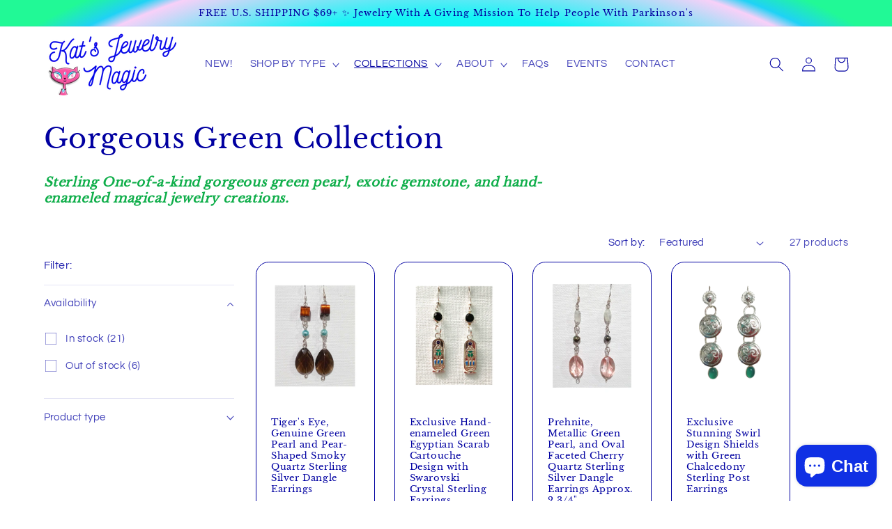

--- FILE ---
content_type: text/html; charset=utf-8
request_url: https://katsjewelrymagic.com/en-jp/collections/gorgeous-green-color-collection
body_size: 47271
content:
<!doctype html>
<html class="no-js" lang="en">
  <head>
  <meta name="facebook-domain-verification" content="f8draqndv2etqrnvn0kpi3owhydd61" />
    <meta charset="utf-8">
    <meta http-equiv="X-UA-Compatible" content="IE=edge">
    <meta name="viewport" content="width=device-width,initial-scale=1">
    <meta name="theme-color" content="">
    <link rel="canonical" href="https://katsjewelrymagic.com/en-jp/collections/gorgeous-green-color-collection"><link rel="icon" type="image/png" href="//katsjewelrymagic.com/cdn/shop/files/kats-jewelry-magic-logo-2.png?crop=center&height=32&v=1690553844&width=32"><link rel="preconnect" href="https://fonts.shopifycdn.com" crossorigin><title>
      Gorgeous Green Collection
 &ndash; Kat&#39;s Jewelry Magic</title>

    
      <meta name="description" content="Sterling One-of-a-kind gorgeous green pearl, exotic gemstone, and hand-enameled magical jewelry creations.">
    

    

<meta property="og:site_name" content="Kat&#39;s Jewelry Magic">
<meta property="og:url" content="https://katsjewelrymagic.com/en-jp/collections/gorgeous-green-color-collection">
<meta property="og:title" content="Gorgeous Green Collection">
<meta property="og:type" content="website">
<meta property="og:description" content="Sterling One-of-a-kind gorgeous green pearl, exotic gemstone, and hand-enameled magical jewelry creations."><meta property="og:image" content="http://katsjewelrymagic.com/cdn/shop/collections/ER_green_agate_stones.png?v=1687822436">
  <meta property="og:image:secure_url" content="https://katsjewelrymagic.com/cdn/shop/collections/ER_green_agate_stones.png?v=1687822436">
  <meta property="og:image:width" content="1024">
  <meta property="og:image:height" content="1280"><meta name="twitter:card" content="summary_large_image">
<meta name="twitter:title" content="Gorgeous Green Collection">
<meta name="twitter:description" content="Sterling One-of-a-kind gorgeous green pearl, exotic gemstone, and hand-enameled magical jewelry creations.">


    <script src="//katsjewelrymagic.com/cdn/shop/t/26/assets/constants.js?v=58251544750838685771690607286" defer="defer"></script>
    <script src="//katsjewelrymagic.com/cdn/shop/t/26/assets/pubsub.js?v=158357773527763999511690607286" defer="defer"></script>
    <script src="//katsjewelrymagic.com/cdn/shop/t/26/assets/global.js?v=139248116715221171191690607286" defer="defer"></script><script src="//katsjewelrymagic.com/cdn/shop/t/26/assets/animations.js?v=114255849464433187621690607286" defer="defer"></script><script>window.performance && window.performance.mark && window.performance.mark('shopify.content_for_header.start');</script><meta name="google-site-verification" content="QRsgkdq5LbDtLQe7cUEcjUNS4CYOpXD-ccdLb10MVDk">
<meta name="facebook-domain-verification" content="1ick3gtjt2cgexx1r2dfb902wmjf6l">
<meta id="shopify-digital-wallet" name="shopify-digital-wallet" content="/66140340477/digital_wallets/dialog">
<meta name="shopify-checkout-api-token" content="eb21ca5c679eb08026cd368d01376ab7">
<meta id="in-context-paypal-metadata" data-shop-id="66140340477" data-venmo-supported="false" data-environment="production" data-locale="en_US" data-paypal-v4="true" data-currency="JPY">
<link rel="alternate" type="application/atom+xml" title="Feed" href="/en-jp/collections/gorgeous-green-color-collection.atom" />
<link rel="next" href="/en-jp/collections/gorgeous-green-color-collection?page=2">
<link rel="alternate" hreflang="x-default" href="https://katsjewelrymagic.com/collections/gorgeous-green-color-collection">
<link rel="alternate" hreflang="en" href="https://katsjewelrymagic.com/collections/gorgeous-green-color-collection">
<link rel="alternate" hreflang="en-AU" href="https://katsjewelrymagic.com/en-au/collections/gorgeous-green-color-collection">
<link rel="alternate" hreflang="en-CA" href="https://katsjewelrymagic.com/en-ca/collections/gorgeous-green-color-collection">
<link rel="alternate" hreflang="en-FR" href="https://katsjewelrymagic.com/en-fr/collections/gorgeous-green-color-collection">
<link rel="alternate" hreflang="en-DE" href="https://katsjewelrymagic.com/en-de/collections/gorgeous-green-color-collection">
<link rel="alternate" hreflang="en-JP" href="https://katsjewelrymagic.com/en-jp/collections/gorgeous-green-color-collection">
<link rel="alternate" hreflang="en-NZ" href="https://katsjewelrymagic.com/en-nz/collections/gorgeous-green-color-collection">
<link rel="alternate" hreflang="en-GB" href="https://katsjewelrymagic.com/en-gb/collections/gorgeous-green-color-collection">
<link rel="alternate" type="application/json+oembed" href="https://katsjewelrymagic.com/en-jp/collections/gorgeous-green-color-collection.oembed">
<script async="async" src="/checkouts/internal/preloads.js?locale=en-JP"></script>
<link rel="preconnect" href="https://shop.app" crossorigin="anonymous">
<script async="async" src="https://shop.app/checkouts/internal/preloads.js?locale=en-JP&shop_id=66140340477" crossorigin="anonymous"></script>
<script id="apple-pay-shop-capabilities" type="application/json">{"shopId":66140340477,"countryCode":"US","currencyCode":"JPY","merchantCapabilities":["supports3DS"],"merchantId":"gid:\/\/shopify\/Shop\/66140340477","merchantName":"Kat's Jewelry Magic","requiredBillingContactFields":["postalAddress","email","phone"],"requiredShippingContactFields":["postalAddress","email","phone"],"shippingType":"shipping","supportedNetworks":["visa","masterCard","amex","discover","elo","jcb"],"total":{"type":"pending","label":"Kat's Jewelry Magic","amount":"1.00"},"shopifyPaymentsEnabled":true,"supportsSubscriptions":true}</script>
<script id="shopify-features" type="application/json">{"accessToken":"eb21ca5c679eb08026cd368d01376ab7","betas":["rich-media-storefront-analytics"],"domain":"katsjewelrymagic.com","predictiveSearch":true,"shopId":66140340477,"locale":"en"}</script>
<script>var Shopify = Shopify || {};
Shopify.shop = "kats-jewelry-magic.myshopify.com";
Shopify.locale = "en";
Shopify.currency = {"active":"JPY","rate":"160.53037"};
Shopify.country = "JP";
Shopify.theme = {"name":"Kats102224REKarensuggestions","id":137269838077,"schema_name":"Refresh","schema_version":"10.0.0","theme_store_id":1567,"role":"main"};
Shopify.theme.handle = "null";
Shopify.theme.style = {"id":null,"handle":null};
Shopify.cdnHost = "katsjewelrymagic.com/cdn";
Shopify.routes = Shopify.routes || {};
Shopify.routes.root = "/en-jp/";</script>
<script type="module">!function(o){(o.Shopify=o.Shopify||{}).modules=!0}(window);</script>
<script>!function(o){function n(){var o=[];function n(){o.push(Array.prototype.slice.apply(arguments))}return n.q=o,n}var t=o.Shopify=o.Shopify||{};t.loadFeatures=n(),t.autoloadFeatures=n()}(window);</script>
<script>
  window.ShopifyPay = window.ShopifyPay || {};
  window.ShopifyPay.apiHost = "shop.app\/pay";
  window.ShopifyPay.redirectState = null;
</script>
<script id="shop-js-analytics" type="application/json">{"pageType":"collection"}</script>
<script defer="defer" async type="module" src="//katsjewelrymagic.com/cdn/shopifycloud/shop-js/modules/v2/client.init-shop-cart-sync_BdyHc3Nr.en.esm.js"></script>
<script defer="defer" async type="module" src="//katsjewelrymagic.com/cdn/shopifycloud/shop-js/modules/v2/chunk.common_Daul8nwZ.esm.js"></script>
<script type="module">
  await import("//katsjewelrymagic.com/cdn/shopifycloud/shop-js/modules/v2/client.init-shop-cart-sync_BdyHc3Nr.en.esm.js");
await import("//katsjewelrymagic.com/cdn/shopifycloud/shop-js/modules/v2/chunk.common_Daul8nwZ.esm.js");

  window.Shopify.SignInWithShop?.initShopCartSync?.({"fedCMEnabled":true,"windoidEnabled":true});

</script>
<script>
  window.Shopify = window.Shopify || {};
  if (!window.Shopify.featureAssets) window.Shopify.featureAssets = {};
  window.Shopify.featureAssets['shop-js'] = {"shop-cart-sync":["modules/v2/client.shop-cart-sync_QYOiDySF.en.esm.js","modules/v2/chunk.common_Daul8nwZ.esm.js"],"init-fed-cm":["modules/v2/client.init-fed-cm_DchLp9rc.en.esm.js","modules/v2/chunk.common_Daul8nwZ.esm.js"],"shop-button":["modules/v2/client.shop-button_OV7bAJc5.en.esm.js","modules/v2/chunk.common_Daul8nwZ.esm.js"],"init-windoid":["modules/v2/client.init-windoid_DwxFKQ8e.en.esm.js","modules/v2/chunk.common_Daul8nwZ.esm.js"],"shop-cash-offers":["modules/v2/client.shop-cash-offers_DWtL6Bq3.en.esm.js","modules/v2/chunk.common_Daul8nwZ.esm.js","modules/v2/chunk.modal_CQq8HTM6.esm.js"],"shop-toast-manager":["modules/v2/client.shop-toast-manager_CX9r1SjA.en.esm.js","modules/v2/chunk.common_Daul8nwZ.esm.js"],"init-shop-email-lookup-coordinator":["modules/v2/client.init-shop-email-lookup-coordinator_UhKnw74l.en.esm.js","modules/v2/chunk.common_Daul8nwZ.esm.js"],"pay-button":["modules/v2/client.pay-button_DzxNnLDY.en.esm.js","modules/v2/chunk.common_Daul8nwZ.esm.js"],"avatar":["modules/v2/client.avatar_BTnouDA3.en.esm.js"],"init-shop-cart-sync":["modules/v2/client.init-shop-cart-sync_BdyHc3Nr.en.esm.js","modules/v2/chunk.common_Daul8nwZ.esm.js"],"shop-login-button":["modules/v2/client.shop-login-button_D8B466_1.en.esm.js","modules/v2/chunk.common_Daul8nwZ.esm.js","modules/v2/chunk.modal_CQq8HTM6.esm.js"],"init-customer-accounts-sign-up":["modules/v2/client.init-customer-accounts-sign-up_C8fpPm4i.en.esm.js","modules/v2/client.shop-login-button_D8B466_1.en.esm.js","modules/v2/chunk.common_Daul8nwZ.esm.js","modules/v2/chunk.modal_CQq8HTM6.esm.js"],"init-shop-for-new-customer-accounts":["modules/v2/client.init-shop-for-new-customer-accounts_CVTO0Ztu.en.esm.js","modules/v2/client.shop-login-button_D8B466_1.en.esm.js","modules/v2/chunk.common_Daul8nwZ.esm.js","modules/v2/chunk.modal_CQq8HTM6.esm.js"],"init-customer-accounts":["modules/v2/client.init-customer-accounts_dRgKMfrE.en.esm.js","modules/v2/client.shop-login-button_D8B466_1.en.esm.js","modules/v2/chunk.common_Daul8nwZ.esm.js","modules/v2/chunk.modal_CQq8HTM6.esm.js"],"shop-follow-button":["modules/v2/client.shop-follow-button_CkZpjEct.en.esm.js","modules/v2/chunk.common_Daul8nwZ.esm.js","modules/v2/chunk.modal_CQq8HTM6.esm.js"],"lead-capture":["modules/v2/client.lead-capture_BntHBhfp.en.esm.js","modules/v2/chunk.common_Daul8nwZ.esm.js","modules/v2/chunk.modal_CQq8HTM6.esm.js"],"checkout-modal":["modules/v2/client.checkout-modal_CfxcYbTm.en.esm.js","modules/v2/chunk.common_Daul8nwZ.esm.js","modules/v2/chunk.modal_CQq8HTM6.esm.js"],"shop-login":["modules/v2/client.shop-login_Da4GZ2H6.en.esm.js","modules/v2/chunk.common_Daul8nwZ.esm.js","modules/v2/chunk.modal_CQq8HTM6.esm.js"],"payment-terms":["modules/v2/client.payment-terms_MV4M3zvL.en.esm.js","modules/v2/chunk.common_Daul8nwZ.esm.js","modules/v2/chunk.modal_CQq8HTM6.esm.js"]};
</script>
<script>(function() {
  var isLoaded = false;
  function asyncLoad() {
    if (isLoaded) return;
    isLoaded = true;
    var urls = ["https:\/\/cdn.shopify.com\/s\/files\/1\/0661\/4034\/0477\/t\/1\/assets\/pop_66140340477.js?v=1662693437\u0026shop=kats-jewelry-magic.myshopify.com","https:\/\/fs.kaktusapp.com\/storage\/js\/kaktus_fs-kats-jewelry-magic.myshopify.com.js?ver=24\u0026shop=kats-jewelry-magic.myshopify.com","https:\/\/icons.good-apps.co\/storage\/js\/goodhl_product_icons-kats-jewelry-magic.myshopify.com.js?ver=26\u0026shop=kats-jewelry-magic.myshopify.com"];
    for (var i = 0; i < urls.length; i++) {
      var s = document.createElement('script');
      s.type = 'text/javascript';
      s.async = true;
      s.src = urls[i];
      var x = document.getElementsByTagName('script')[0];
      x.parentNode.insertBefore(s, x);
    }
  };
  if(window.attachEvent) {
    window.attachEvent('onload', asyncLoad);
  } else {
    window.addEventListener('load', asyncLoad, false);
  }
})();</script>
<script id="__st">var __st={"a":66140340477,"offset":-18000,"reqid":"828d7bc0-6b5f-4878-86aa-3bb44b3dc747-1768954810","pageurl":"katsjewelrymagic.com\/en-jp\/collections\/gorgeous-green-color-collection","u":"a659e070c4ad","p":"collection","rtyp":"collection","rid":409720684797};</script>
<script>window.ShopifyPaypalV4VisibilityTracking = true;</script>
<script id="captcha-bootstrap">!function(){'use strict';const t='contact',e='account',n='new_comment',o=[[t,t],['blogs',n],['comments',n],[t,'customer']],c=[[e,'customer_login'],[e,'guest_login'],[e,'recover_customer_password'],[e,'create_customer']],r=t=>t.map((([t,e])=>`form[action*='/${t}']:not([data-nocaptcha='true']) input[name='form_type'][value='${e}']`)).join(','),a=t=>()=>t?[...document.querySelectorAll(t)].map((t=>t.form)):[];function s(){const t=[...o],e=r(t);return a(e)}const i='password',u='form_key',d=['recaptcha-v3-token','g-recaptcha-response','h-captcha-response',i],f=()=>{try{return window.sessionStorage}catch{return}},m='__shopify_v',_=t=>t.elements[u];function p(t,e,n=!1){try{const o=window.sessionStorage,c=JSON.parse(o.getItem(e)),{data:r}=function(t){const{data:e,action:n}=t;return t[m]||n?{data:e,action:n}:{data:t,action:n}}(c);for(const[e,n]of Object.entries(r))t.elements[e]&&(t.elements[e].value=n);n&&o.removeItem(e)}catch(o){console.error('form repopulation failed',{error:o})}}const l='form_type',E='cptcha';function T(t){t.dataset[E]=!0}const w=window,h=w.document,L='Shopify',v='ce_forms',y='captcha';let A=!1;((t,e)=>{const n=(g='f06e6c50-85a8-45c8-87d0-21a2b65856fe',I='https://cdn.shopify.com/shopifycloud/storefront-forms-hcaptcha/ce_storefront_forms_captcha_hcaptcha.v1.5.2.iife.js',D={infoText:'Protected by hCaptcha',privacyText:'Privacy',termsText:'Terms'},(t,e,n)=>{const o=w[L][v],c=o.bindForm;if(c)return c(t,g,e,D).then(n);var r;o.q.push([[t,g,e,D],n]),r=I,A||(h.body.append(Object.assign(h.createElement('script'),{id:'captcha-provider',async:!0,src:r})),A=!0)});var g,I,D;w[L]=w[L]||{},w[L][v]=w[L][v]||{},w[L][v].q=[],w[L][y]=w[L][y]||{},w[L][y].protect=function(t,e){n(t,void 0,e),T(t)},Object.freeze(w[L][y]),function(t,e,n,w,h,L){const[v,y,A,g]=function(t,e,n){const i=e?o:[],u=t?c:[],d=[...i,...u],f=r(d),m=r(i),_=r(d.filter((([t,e])=>n.includes(e))));return[a(f),a(m),a(_),s()]}(w,h,L),I=t=>{const e=t.target;return e instanceof HTMLFormElement?e:e&&e.form},D=t=>v().includes(t);t.addEventListener('submit',(t=>{const e=I(t);if(!e)return;const n=D(e)&&!e.dataset.hcaptchaBound&&!e.dataset.recaptchaBound,o=_(e),c=g().includes(e)&&(!o||!o.value);(n||c)&&t.preventDefault(),c&&!n&&(function(t){try{if(!f())return;!function(t){const e=f();if(!e)return;const n=_(t);if(!n)return;const o=n.value;o&&e.removeItem(o)}(t);const e=Array.from(Array(32),(()=>Math.random().toString(36)[2])).join('');!function(t,e){_(t)||t.append(Object.assign(document.createElement('input'),{type:'hidden',name:u})),t.elements[u].value=e}(t,e),function(t,e){const n=f();if(!n)return;const o=[...t.querySelectorAll(`input[type='${i}']`)].map((({name:t})=>t)),c=[...d,...o],r={};for(const[a,s]of new FormData(t).entries())c.includes(a)||(r[a]=s);n.setItem(e,JSON.stringify({[m]:1,action:t.action,data:r}))}(t,e)}catch(e){console.error('failed to persist form',e)}}(e),e.submit())}));const S=(t,e)=>{t&&!t.dataset[E]&&(n(t,e.some((e=>e===t))),T(t))};for(const o of['focusin','change'])t.addEventListener(o,(t=>{const e=I(t);D(e)&&S(e,y())}));const B=e.get('form_key'),M=e.get(l),P=B&&M;t.addEventListener('DOMContentLoaded',(()=>{const t=y();if(P)for(const e of t)e.elements[l].value===M&&p(e,B);[...new Set([...A(),...v().filter((t=>'true'===t.dataset.shopifyCaptcha))])].forEach((e=>S(e,t)))}))}(h,new URLSearchParams(w.location.search),n,t,e,['guest_login'])})(!0,!0)}();</script>
<script integrity="sha256-4kQ18oKyAcykRKYeNunJcIwy7WH5gtpwJnB7kiuLZ1E=" data-source-attribution="shopify.loadfeatures" defer="defer" src="//katsjewelrymagic.com/cdn/shopifycloud/storefront/assets/storefront/load_feature-a0a9edcb.js" crossorigin="anonymous"></script>
<script crossorigin="anonymous" defer="defer" src="//katsjewelrymagic.com/cdn/shopifycloud/storefront/assets/shopify_pay/storefront-65b4c6d7.js?v=20250812"></script>
<script data-source-attribution="shopify.dynamic_checkout.dynamic.init">var Shopify=Shopify||{};Shopify.PaymentButton=Shopify.PaymentButton||{isStorefrontPortableWallets:!0,init:function(){window.Shopify.PaymentButton.init=function(){};var t=document.createElement("script");t.src="https://katsjewelrymagic.com/cdn/shopifycloud/portable-wallets/latest/portable-wallets.en.js",t.type="module",document.head.appendChild(t)}};
</script>
<script data-source-attribution="shopify.dynamic_checkout.buyer_consent">
  function portableWalletsHideBuyerConsent(e){var t=document.getElementById("shopify-buyer-consent"),n=document.getElementById("shopify-subscription-policy-button");t&&n&&(t.classList.add("hidden"),t.setAttribute("aria-hidden","true"),n.removeEventListener("click",e))}function portableWalletsShowBuyerConsent(e){var t=document.getElementById("shopify-buyer-consent"),n=document.getElementById("shopify-subscription-policy-button");t&&n&&(t.classList.remove("hidden"),t.removeAttribute("aria-hidden"),n.addEventListener("click",e))}window.Shopify?.PaymentButton&&(window.Shopify.PaymentButton.hideBuyerConsent=portableWalletsHideBuyerConsent,window.Shopify.PaymentButton.showBuyerConsent=portableWalletsShowBuyerConsent);
</script>
<script data-source-attribution="shopify.dynamic_checkout.cart.bootstrap">document.addEventListener("DOMContentLoaded",(function(){function t(){return document.querySelector("shopify-accelerated-checkout-cart, shopify-accelerated-checkout")}if(t())Shopify.PaymentButton.init();else{new MutationObserver((function(e,n){t()&&(Shopify.PaymentButton.init(),n.disconnect())})).observe(document.body,{childList:!0,subtree:!0})}}));
</script>
<link id="shopify-accelerated-checkout-styles" rel="stylesheet" media="screen" href="https://katsjewelrymagic.com/cdn/shopifycloud/portable-wallets/latest/accelerated-checkout-backwards-compat.css" crossorigin="anonymous">
<style id="shopify-accelerated-checkout-cart">
        #shopify-buyer-consent {
  margin-top: 1em;
  display: inline-block;
  width: 100%;
}

#shopify-buyer-consent.hidden {
  display: none;
}

#shopify-subscription-policy-button {
  background: none;
  border: none;
  padding: 0;
  text-decoration: underline;
  font-size: inherit;
  cursor: pointer;
}

#shopify-subscription-policy-button::before {
  box-shadow: none;
}

      </style>
<script id="sections-script" data-sections="header" defer="defer" src="//katsjewelrymagic.com/cdn/shop/t/26/compiled_assets/scripts.js?v=1320"></script>
<script>window.performance && window.performance.mark && window.performance.mark('shopify.content_for_header.end');</script>


    <style data-shopify>
      @font-face {
  font-family: Questrial;
  font-weight: 400;
  font-style: normal;
  font-display: swap;
  src: url("//katsjewelrymagic.com/cdn/fonts/questrial/questrial_n4.66abac5d8209a647b4bf8089b0451928ef144c07.woff2") format("woff2"),
       url("//katsjewelrymagic.com/cdn/fonts/questrial/questrial_n4.e86c53e77682db9bf4b0ee2dd71f214dc16adda4.woff") format("woff");
}

      
      
      
      @font-face {
  font-family: "Libre Baskerville";
  font-weight: 400;
  font-style: normal;
  font-display: swap;
  src: url("//katsjewelrymagic.com/cdn/fonts/libre_baskerville/librebaskerville_n4.2ec9ee517e3ce28d5f1e6c6e75efd8a97e59c189.woff2") format("woff2"),
       url("//katsjewelrymagic.com/cdn/fonts/libre_baskerville/librebaskerville_n4.323789551b85098885c8eccedfb1bd8f25f56007.woff") format("woff");
}


      
        :root,
        .color-background-1 {
          --color-background: 255,255,255;
        
          --gradient-background: #ffffff;
        
        --color-foreground: 1,0,161;
        --color-shadow: 8,7,235;
        --color-button: 252,176,244;
        --color-button-text: 8,7,235;
        --color-secondary-button: 255,255,255;
        --color-secondary-button-text: 250,9,225;
        --color-link: 250,9,225;
        --color-badge-foreground: 1,0,161;
        --color-badge-background: 255,255,255;
        --color-badge-border: 1,0,161;
        --payment-terms-background-color: rgb(255 255 255);
      }
      
        
        .color-background-2 {
          --color-background: 248,212,236;
        
          --gradient-background: #f8d4ec;
        
        --color-foreground: 1,0,161;
        --color-shadow: 8,7,235;
        --color-button: 8,7,235;
        --color-button-text: 245,245,245;
        --color-secondary-button: 248,212,236;
        --color-secondary-button-text: 8,7,235;
        --color-link: 8,7,235;
        --color-badge-foreground: 1,0,161;
        --color-badge-background: 248,212,236;
        --color-badge-border: 1,0,161;
        --payment-terms-background-color: rgb(248 212 236);
      }
      
        
        .color-inverse {
          --color-background: 8,7,235;
        
          --gradient-background: #0807eb;
        
        --color-foreground: 255,255,255;
        --color-shadow: 8,7,235;
        --color-button: 255,255,255;
        --color-button-text: 8,7,235;
        --color-secondary-button: 8,7,235;
        --color-secondary-button-text: 255,255,255;
        --color-link: 255,255,255;
        --color-badge-foreground: 255,255,255;
        --color-badge-background: 8,7,235;
        --color-badge-border: 255,255,255;
        --payment-terms-background-color: rgb(8 7 235);
      }
      
        
        .color-accent-1 {
          --color-background: 252,176,244;
        
          --gradient-background: radial-gradient(rgba(13, 246, 231, 1), rgba(19, 245, 245, 1) 66%, rgba(248, 208, 248, 1) 82%, rgba(31, 210, 245, 1) 85%, rgba(33, 249, 150, 1) 91%);
        
        --color-foreground: 1,0,161;
        --color-shadow: 8,7,235;
        --color-button: 8,7,235;
        --color-button-text: 252,176,244;
        --color-secondary-button: 252,176,244;
        --color-secondary-button-text: 8,7,235;
        --color-link: 8,7,235;
        --color-badge-foreground: 1,0,161;
        --color-badge-background: 252,176,244;
        --color-badge-border: 1,0,161;
        --payment-terms-background-color: rgb(252 176 244);
      }
      
        
        .color-accent-2 {
          --color-background: 160,253,248;
        
          --gradient-background: #a0fdf8;
        
        --color-foreground: 1,0,161;
        --color-shadow: 8,7,235;
        --color-button: 8,7,235;
        --color-button-text: 160,253,248;
        --color-secondary-button: 160,253,248;
        --color-secondary-button-text: 8,7,235;
        --color-link: 8,7,235;
        --color-badge-foreground: 1,0,161;
        --color-badge-background: 160,253,248;
        --color-badge-border: 1,0,161;
        --payment-terms-background-color: rgb(160 253 248);
      }
      

      body, .color-background-1, .color-background-2, .color-inverse, .color-accent-1, .color-accent-2 {
        color: rgba(var(--color-foreground), 0.75);
        background-color: rgb(var(--color-background));
      }

      :root {
        --font-body-family: Questrial, sans-serif;
        --font-body-style: normal;
        --font-body-weight: 400;
        --font-body-weight-bold: 700;

        --font-heading-family: "Libre Baskerville", serif;
        --font-heading-style: normal;
        --font-heading-weight: 400;

        --font-body-scale: 1.05;
        --font-heading-scale: 0.9523809523809523;

        --media-padding: px;
        --media-border-opacity: 0.1;
        --media-border-width: 0px;
        --media-radius: 20px;
        --media-shadow-opacity: 0.0;
        --media-shadow-horizontal-offset: 0px;
        --media-shadow-vertical-offset: 4px;
        --media-shadow-blur-radius: 5px;
        --media-shadow-visible: 0;

        --page-width: 120rem;
        --page-width-margin: 0rem;

        --product-card-image-padding: 1.6rem;
        --product-card-corner-radius: 1.8rem;
        --product-card-text-alignment: left;
        --product-card-border-width: 0.1rem;
        --product-card-border-opacity: 1.0;
        --product-card-shadow-opacity: 0.0;
        --product-card-shadow-visible: 0;
        --product-card-shadow-horizontal-offset: 0.0rem;
        --product-card-shadow-vertical-offset: 0.4rem;
        --product-card-shadow-blur-radius: 0.5rem;

        --collection-card-image-padding: 0.0rem;
        --collection-card-corner-radius: 0.0rem;
        --collection-card-text-alignment: left;
        --collection-card-border-width: 0.0rem;
        --collection-card-border-opacity: 0.0;
        --collection-card-shadow-opacity: 0.1;
        --collection-card-shadow-visible: 1;
        --collection-card-shadow-horizontal-offset: 0.0rem;
        --collection-card-shadow-vertical-offset: 0.0rem;
        --collection-card-shadow-blur-radius: 0.0rem;

        --blog-card-image-padding: 0.0rem;
        --blog-card-corner-radius: 0.0rem;
        --blog-card-text-alignment: left;
        --blog-card-border-width: 0.0rem;
        --blog-card-border-opacity: 0.0;
        --blog-card-shadow-opacity: 0.1;
        --blog-card-shadow-visible: 1;
        --blog-card-shadow-horizontal-offset: 0.0rem;
        --blog-card-shadow-vertical-offset: 0.0rem;
        --blog-card-shadow-blur-radius: 0.0rem;

        --badge-corner-radius: 0.0rem;

        --popup-border-width: 1px;
        --popup-border-opacity: 0.1;
        --popup-corner-radius: 18px;
        --popup-shadow-opacity: 0.0;
        --popup-shadow-horizontal-offset: 0px;
        --popup-shadow-vertical-offset: 4px;
        --popup-shadow-blur-radius: 5px;

        --drawer-border-width: 0px;
        --drawer-border-opacity: 0.1;
        --drawer-shadow-opacity: 0.0;
        --drawer-shadow-horizontal-offset: 0px;
        --drawer-shadow-vertical-offset: 4px;
        --drawer-shadow-blur-radius: 5px;

        --spacing-sections-desktop: 0px;
        --spacing-sections-mobile: 0px;

        --grid-desktop-vertical-spacing: 28px;
        --grid-desktop-horizontal-spacing: 28px;
        --grid-mobile-vertical-spacing: 14px;
        --grid-mobile-horizontal-spacing: 14px;

        --text-boxes-border-opacity: 0.1;
        --text-boxes-border-width: 0px;
        --text-boxes-radius: 20px;
        --text-boxes-shadow-opacity: 0.0;
        --text-boxes-shadow-visible: 0;
        --text-boxes-shadow-horizontal-offset: 0px;
        --text-boxes-shadow-vertical-offset: 4px;
        --text-boxes-shadow-blur-radius: 5px;

        --buttons-radius: 40px;
        --buttons-radius-outset: 42px;
        --buttons-border-width: 2px;
        --buttons-border-opacity: 1.0;
        --buttons-shadow-opacity: 0.05;
        --buttons-shadow-visible: 1;
        --buttons-shadow-horizontal-offset: 0px;
        --buttons-shadow-vertical-offset: 4px;
        --buttons-shadow-blur-radius: 5px;
        --buttons-border-offset: 0.3px;

        --inputs-radius: 26px;
        --inputs-border-width: 1px;
        --inputs-border-opacity: 0.55;
        --inputs-shadow-opacity: 0.0;
        --inputs-shadow-horizontal-offset: 0px;
        --inputs-margin-offset: 0px;
        --inputs-shadow-vertical-offset: 4px;
        --inputs-shadow-blur-radius: 5px;
        --inputs-radius-outset: 27px;

        --variant-pills-radius: 40px;
        --variant-pills-border-width: 1px;
        --variant-pills-border-opacity: 0.55;
        --variant-pills-shadow-opacity: 0.0;
        --variant-pills-shadow-horizontal-offset: 0px;
        --variant-pills-shadow-vertical-offset: 4px;
        --variant-pills-shadow-blur-radius: 5px;
      }

      *,
      *::before,
      *::after {
        box-sizing: inherit;
      }

      html {
        box-sizing: border-box;
        font-size: calc(var(--font-body-scale) * 62.5%);
        height: 100%;
      }

      body {
        display: grid;
        grid-template-rows: auto auto 1fr auto;
        grid-template-columns: 100%;
        min-height: 100%;
        margin: 0;
        font-size: 1.5rem;
        letter-spacing: 0.06rem;
        line-height: calc(1 + 0.8 / var(--font-body-scale));
        font-family: var(--font-body-family);
        font-style: var(--font-body-style);
        font-weight: var(--font-body-weight);
      }

      @media screen and (min-width: 750px) {
        body {
          font-size: 1.6rem;
        }
      }
    </style>

    <link href="//katsjewelrymagic.com/cdn/shop/t/26/assets/base.css?v=117828829876360325261690607286" rel="stylesheet" type="text/css" media="all" />
<link rel="preload" as="font" href="//katsjewelrymagic.com/cdn/fonts/questrial/questrial_n4.66abac5d8209a647b4bf8089b0451928ef144c07.woff2" type="font/woff2" crossorigin><link rel="preload" as="font" href="//katsjewelrymagic.com/cdn/fonts/libre_baskerville/librebaskerville_n4.2ec9ee517e3ce28d5f1e6c6e75efd8a97e59c189.woff2" type="font/woff2" crossorigin><link
        rel="stylesheet"
        href="//katsjewelrymagic.com/cdn/shop/t/26/assets/component-predictive-search.css?v=118923337488134913561690607286"
        media="print"
        onload="this.media='all'"
      ><script>
      document.documentElement.className = document.documentElement.className.replace('no-js', 'js');
      if (Shopify.designMode) {
        document.documentElement.classList.add('shopify-design-mode');
      }
    </script>
  
<link rel="dns-prefetch" href="https://cdn.secomapp.com/">
<link rel="dns-prefetch" href="https://ajax.googleapis.com/">
<link rel="dns-prefetch" href="https://cdnjs.cloudflare.com/">
<link rel="preload" as="stylesheet" href="//katsjewelrymagic.com/cdn/shop/t/26/assets/sca-pp.css?v=178374312540912810101699413752">

<link rel="stylesheet" href="//katsjewelrymagic.com/cdn/shop/t/26/assets/sca-pp.css?v=178374312540912810101699413752">
 <script>
  
  SCAPPShop = {};
    
  </script> 
<!-- BEGIN app block: shopify://apps/judge-me-reviews/blocks/judgeme_core/61ccd3b1-a9f2-4160-9fe9-4fec8413e5d8 --><!-- Start of Judge.me Core -->






<link rel="dns-prefetch" href="https://cdnwidget.judge.me">
<link rel="dns-prefetch" href="https://cdn.judge.me">
<link rel="dns-prefetch" href="https://cdn1.judge.me">
<link rel="dns-prefetch" href="https://api.judge.me">

<script data-cfasync='false' class='jdgm-settings-script'>window.jdgmSettings={"pagination":5,"disable_web_reviews":false,"badge_no_review_text":"No reviews","badge_n_reviews_text":"{{ n }} review/reviews","badge_star_color":"#0b04fd","hide_badge_preview_if_no_reviews":true,"badge_hide_text":false,"enforce_center_preview_badge":false,"widget_title":"Customer Reviews","widget_open_form_text":"Write a review","widget_close_form_text":"Cancel review","widget_refresh_page_text":"Refresh page","widget_summary_text":"Based on {{ number_of_reviews }} review/reviews","widget_no_review_text":"Be the first to write a review","widget_name_field_text":"Display name","widget_verified_name_field_text":"Verified Name (public)","widget_name_placeholder_text":"Display name","widget_required_field_error_text":"This field is required.","widget_email_field_text":"Email address","widget_verified_email_field_text":"Verified Email (private, can not be edited)","widget_email_placeholder_text":"Your email address","widget_email_field_error_text":"Please enter a valid email address.","widget_rating_field_text":"Rating","widget_review_title_field_text":"Review Title","widget_review_title_placeholder_text":"Give your review a title","widget_review_body_field_text":"Review content","widget_review_body_placeholder_text":"Start writing here...","widget_pictures_field_text":"Picture/Video (optional)","widget_submit_review_text":"Submit Review","widget_submit_verified_review_text":"Submit Verified Review","widget_submit_success_msg_with_auto_publish":"Thank you! Please refresh the page in a few moments to see your review. You can remove or edit your review by logging into \u003ca href='https://judge.me/login' target='_blank' rel='nofollow noopener'\u003eJudge.me\u003c/a\u003e","widget_submit_success_msg_no_auto_publish":"Thank you! Your review will be published as soon as it is approved by the shop admin. You can remove or edit your review by logging into \u003ca href='https://judge.me/login' target='_blank' rel='nofollow noopener'\u003eJudge.me\u003c/a\u003e","widget_show_default_reviews_out_of_total_text":"Showing {{ n_reviews_shown }} out of {{ n_reviews }} reviews.","widget_show_all_link_text":"Show all","widget_show_less_link_text":"Show less","widget_author_said_text":"{{ reviewer_name }} said:","widget_days_text":"{{ n }} days ago","widget_weeks_text":"{{ n }} week/weeks ago","widget_months_text":"{{ n }} month/months ago","widget_years_text":"{{ n }} year/years ago","widget_yesterday_text":"Yesterday","widget_today_text":"Today","widget_replied_text":"\u003e\u003e {{ shop_name }} replied:","widget_read_more_text":"Read more","widget_reviewer_name_as_initial":"","widget_rating_filter_color":"","widget_rating_filter_see_all_text":"See all reviews","widget_sorting_most_recent_text":"Most Recent","widget_sorting_highest_rating_text":"Highest Rating","widget_sorting_lowest_rating_text":"Lowest Rating","widget_sorting_with_pictures_text":"Only Pictures","widget_sorting_most_helpful_text":"Most Helpful","widget_open_question_form_text":"Ask a question","widget_reviews_subtab_text":"Reviews","widget_questions_subtab_text":"Questions","widget_question_label_text":"Question","widget_answer_label_text":"Answer","widget_question_placeholder_text":"Write your question here","widget_submit_question_text":"Submit Question","widget_question_submit_success_text":"Thank you for your question! We will notify you once it gets answered.","widget_star_color":"#0b04fd","verified_badge_text":"Verified","verified_badge_bg_color":"","verified_badge_text_color":"","verified_badge_placement":"left-of-reviewer-name","widget_review_max_height":"","widget_hide_border":false,"widget_social_share":false,"widget_thumb":false,"widget_review_location_show":false,"widget_location_format":"","all_reviews_include_out_of_store_products":true,"all_reviews_out_of_store_text":"(out of store)","all_reviews_pagination":100,"all_reviews_product_name_prefix_text":"about","enable_review_pictures":true,"enable_question_anwser":false,"widget_theme":"","review_date_format":"mm/dd/yyyy","default_sort_method":"most-recent","widget_product_reviews_subtab_text":"Product Reviews","widget_shop_reviews_subtab_text":"Shop Reviews","widget_other_products_reviews_text":"Reviews for other products","widget_store_reviews_subtab_text":"Store reviews","widget_no_store_reviews_text":"This store hasn't received any reviews yet","widget_web_restriction_product_reviews_text":"This product hasn't received any reviews yet","widget_no_items_text":"No items found","widget_show_more_text":"Show more","widget_write_a_store_review_text":"Write a Store Review","widget_other_languages_heading":"Reviews in Other Languages","widget_translate_review_text":"Translate review to {{ language }}","widget_translating_review_text":"Translating...","widget_show_original_translation_text":"Show original ({{ language }})","widget_translate_review_failed_text":"Review couldn't be translated.","widget_translate_review_retry_text":"Retry","widget_translate_review_try_again_later_text":"Try again later","show_product_url_for_grouped_product":false,"widget_sorting_pictures_first_text":"Pictures First","show_pictures_on_all_rev_page_mobile":false,"show_pictures_on_all_rev_page_desktop":false,"floating_tab_hide_mobile_install_preference":false,"floating_tab_button_name":"★ Reviews","floating_tab_title":"Let customers speak for us","floating_tab_button_color":"","floating_tab_button_background_color":"","floating_tab_url":"","floating_tab_url_enabled":false,"floating_tab_tab_style":"text","all_reviews_text_badge_text":"Customers rate us {{ shop.metafields.judgeme.all_reviews_rating | round: 1 }}/5 based on {{ shop.metafields.judgeme.all_reviews_count }} reviews.","all_reviews_text_badge_text_branded_style":"{{ shop.metafields.judgeme.all_reviews_rating | round: 1 }} out of 5 stars based on {{ shop.metafields.judgeme.all_reviews_count }} reviews","is_all_reviews_text_badge_a_link":false,"show_stars_for_all_reviews_text_badge":false,"all_reviews_text_badge_url":"","all_reviews_text_style":"branded","all_reviews_text_color_style":"judgeme_brand_color","all_reviews_text_color":"#108474","all_reviews_text_show_jm_brand":true,"featured_carousel_show_header":true,"featured_carousel_title":"Let customers speak for us","testimonials_carousel_title":"Customers are saying","videos_carousel_title":"Real customer stories","cards_carousel_title":"Customers are saying","featured_carousel_count_text":"from {{ n }} reviews","featured_carousel_add_link_to_all_reviews_page":false,"featured_carousel_url":"","featured_carousel_show_images":true,"featured_carousel_autoslide_interval":5,"featured_carousel_arrows_on_the_sides":false,"featured_carousel_height":250,"featured_carousel_width":80,"featured_carousel_image_size":0,"featured_carousel_image_height":250,"featured_carousel_arrow_color":"#eeeeee","verified_count_badge_style":"branded","verified_count_badge_orientation":"horizontal","verified_count_badge_color_style":"judgeme_brand_color","verified_count_badge_color":"#108474","is_verified_count_badge_a_link":false,"verified_count_badge_url":"","verified_count_badge_show_jm_brand":true,"widget_rating_preset_default":5,"widget_first_sub_tab":"product-reviews","widget_show_histogram":true,"widget_histogram_use_custom_color":false,"widget_pagination_use_custom_color":false,"widget_star_use_custom_color":false,"widget_verified_badge_use_custom_color":false,"widget_write_review_use_custom_color":false,"picture_reminder_submit_button":"Upload Pictures","enable_review_videos":true,"mute_video_by_default":false,"widget_sorting_videos_first_text":"Videos First","widget_review_pending_text":"Pending","featured_carousel_items_for_large_screen":3,"social_share_options_order":"Facebook,Twitter","remove_microdata_snippet":true,"disable_json_ld":false,"enable_json_ld_products":false,"preview_badge_show_question_text":false,"preview_badge_no_question_text":"No questions","preview_badge_n_question_text":"{{ number_of_questions }} question/questions","qa_badge_show_icon":false,"qa_badge_position":"same-row","remove_judgeme_branding":false,"widget_add_search_bar":false,"widget_search_bar_placeholder":"Search","widget_sorting_verified_only_text":"Verified only","featured_carousel_theme":"default","featured_carousel_show_rating":true,"featured_carousel_show_title":true,"featured_carousel_show_body":true,"featured_carousel_show_date":false,"featured_carousel_show_reviewer":true,"featured_carousel_show_product":false,"featured_carousel_header_background_color":"#108474","featured_carousel_header_text_color":"#ffffff","featured_carousel_name_product_separator":"reviewed","featured_carousel_full_star_background":"#108474","featured_carousel_empty_star_background":"#dadada","featured_carousel_vertical_theme_background":"#f9fafb","featured_carousel_verified_badge_enable":true,"featured_carousel_verified_badge_color":"#108474","featured_carousel_border_style":"round","featured_carousel_review_line_length_limit":3,"featured_carousel_more_reviews_button_text":"Read more reviews","featured_carousel_view_product_button_text":"View product","all_reviews_page_load_reviews_on":"scroll","all_reviews_page_load_more_text":"Load More Reviews","disable_fb_tab_reviews":false,"enable_ajax_cdn_cache":false,"widget_public_name_text":"displayed publicly like","default_reviewer_name":"John Smith","default_reviewer_name_has_non_latin":true,"widget_reviewer_anonymous":"Anonymous","medals_widget_title":"Judge.me Review Medals","medals_widget_background_color":"#f9fafb","medals_widget_position":"footer_all_pages","medals_widget_border_color":"#f9fafb","medals_widget_verified_text_position":"left","medals_widget_use_monochromatic_version":false,"medals_widget_elements_color":"#108474","show_reviewer_avatar":true,"widget_invalid_yt_video_url_error_text":"Not a YouTube video URL","widget_max_length_field_error_text":"Please enter no more than {0} characters.","widget_show_country_flag":false,"widget_show_collected_via_shop_app":true,"widget_verified_by_shop_badge_style":"light","widget_verified_by_shop_text":"Verified by Shop","widget_show_photo_gallery":false,"widget_load_with_code_splitting":true,"widget_ugc_install_preference":false,"widget_ugc_title":"Made by us, Shared by you","widget_ugc_subtitle":"Tag us to see your picture featured in our page","widget_ugc_arrows_color":"#ffffff","widget_ugc_primary_button_text":"Buy Now","widget_ugc_primary_button_background_color":"#108474","widget_ugc_primary_button_text_color":"#ffffff","widget_ugc_primary_button_border_width":"0","widget_ugc_primary_button_border_style":"none","widget_ugc_primary_button_border_color":"#108474","widget_ugc_primary_button_border_radius":"25","widget_ugc_secondary_button_text":"Load More","widget_ugc_secondary_button_background_color":"#ffffff","widget_ugc_secondary_button_text_color":"#108474","widget_ugc_secondary_button_border_width":"2","widget_ugc_secondary_button_border_style":"solid","widget_ugc_secondary_button_border_color":"#108474","widget_ugc_secondary_button_border_radius":"25","widget_ugc_reviews_button_text":"View Reviews","widget_ugc_reviews_button_background_color":"#ffffff","widget_ugc_reviews_button_text_color":"#108474","widget_ugc_reviews_button_border_width":"2","widget_ugc_reviews_button_border_style":"solid","widget_ugc_reviews_button_border_color":"#108474","widget_ugc_reviews_button_border_radius":"25","widget_ugc_reviews_button_link_to":"judgeme-reviews-page","widget_ugc_show_post_date":true,"widget_ugc_max_width":"800","widget_rating_metafield_value_type":true,"widget_primary_color":"#fe1bf3","widget_enable_secondary_color":true,"widget_secondary_color":"#07e9e9","widget_summary_average_rating_text":"{{ average_rating }} out of 5","widget_media_grid_title":"Customer photos \u0026 videos","widget_media_grid_see_more_text":"See more","widget_round_style":false,"widget_show_product_medals":true,"widget_verified_by_judgeme_text":"Verified by Judge.me","widget_show_store_medals":true,"widget_verified_by_judgeme_text_in_store_medals":"Verified by Judge.me","widget_media_field_exceed_quantity_message":"Sorry, we can only accept {{ max_media }} for one review.","widget_media_field_exceed_limit_message":"{{ file_name }} is too large, please select a {{ media_type }} less than {{ size_limit }}MB.","widget_review_submitted_text":"Review Submitted!","widget_question_submitted_text":"Question Submitted!","widget_close_form_text_question":"Cancel","widget_write_your_answer_here_text":"Write your answer here","widget_enabled_branded_link":true,"widget_show_collected_by_judgeme":true,"widget_reviewer_name_color":"","widget_write_review_text_color":"","widget_write_review_bg_color":"","widget_collected_by_judgeme_text":"collected by Judge.me","widget_pagination_type":"standard","widget_load_more_text":"Load More","widget_load_more_color":"#108474","widget_full_review_text":"Full Review","widget_read_more_reviews_text":"Read More Reviews","widget_read_questions_text":"Read Questions","widget_questions_and_answers_text":"Questions \u0026 Answers","widget_verified_by_text":"Verified by","widget_verified_text":"Verified","widget_number_of_reviews_text":"{{ number_of_reviews }} reviews","widget_back_button_text":"Back","widget_next_button_text":"Next","widget_custom_forms_filter_button":"Filters","custom_forms_style":"horizontal","widget_show_review_information":false,"how_reviews_are_collected":"How reviews are collected?","widget_show_review_keywords":false,"widget_gdpr_statement":"How we use your data: We'll only contact you about the review you left, and only if necessary. By submitting your review, you agree to Judge.me's \u003ca href='https://judge.me/terms' target='_blank' rel='nofollow noopener'\u003eterms\u003c/a\u003e, \u003ca href='https://judge.me/privacy' target='_blank' rel='nofollow noopener'\u003eprivacy\u003c/a\u003e and \u003ca href='https://judge.me/content-policy' target='_blank' rel='nofollow noopener'\u003econtent\u003c/a\u003e policies.","widget_multilingual_sorting_enabled":false,"widget_translate_review_content_enabled":false,"widget_translate_review_content_method":"manual","popup_widget_review_selection":"automatically_with_pictures","popup_widget_round_border_style":true,"popup_widget_show_title":true,"popup_widget_show_body":true,"popup_widget_show_reviewer":false,"popup_widget_show_product":true,"popup_widget_show_pictures":true,"popup_widget_use_review_picture":true,"popup_widget_show_on_home_page":true,"popup_widget_show_on_product_page":true,"popup_widget_show_on_collection_page":true,"popup_widget_show_on_cart_page":true,"popup_widget_position":"bottom_left","popup_widget_first_review_delay":5,"popup_widget_duration":5,"popup_widget_interval":5,"popup_widget_review_count":5,"popup_widget_hide_on_mobile":true,"review_snippet_widget_round_border_style":true,"review_snippet_widget_card_color":"#FFFFFF","review_snippet_widget_slider_arrows_background_color":"#FFFFFF","review_snippet_widget_slider_arrows_color":"#000000","review_snippet_widget_star_color":"#108474","show_product_variant":false,"all_reviews_product_variant_label_text":"Variant: ","widget_show_verified_branding":true,"widget_ai_summary_title":"Customers say","widget_ai_summary_disclaimer":"AI-powered review summary based on recent customer reviews","widget_show_ai_summary":false,"widget_show_ai_summary_bg":false,"widget_show_review_title_input":true,"redirect_reviewers_invited_via_email":"review_widget","request_store_review_after_product_review":false,"request_review_other_products_in_order":false,"review_form_color_scheme":"default","review_form_corner_style":"square","review_form_star_color":{},"review_form_text_color":"#333333","review_form_background_color":"#ffffff","review_form_field_background_color":"#fafafa","review_form_button_color":{},"review_form_button_text_color":"#ffffff","review_form_modal_overlay_color":"#000000","review_content_screen_title_text":"How would you rate this product?","review_content_introduction_text":"We would love it if you would share a bit about your experience.","store_review_form_title_text":"How would you rate this store?","store_review_form_introduction_text":"We would love it if you would share a bit about your experience.","show_review_guidance_text":true,"one_star_review_guidance_text":"Poor","five_star_review_guidance_text":"Great","customer_information_screen_title_text":"About you","customer_information_introduction_text":"Please tell us more about you.","custom_questions_screen_title_text":"Your experience in more detail","custom_questions_introduction_text":"Here are a few questions to help us understand more about your experience.","review_submitted_screen_title_text":"Thanks for your review!","review_submitted_screen_thank_you_text":"We are processing it and it will appear on the store soon.","review_submitted_screen_email_verification_text":"Please confirm your email by clicking the link we just sent you. This helps us keep reviews authentic.","review_submitted_request_store_review_text":"Would you like to share your experience of shopping with us?","review_submitted_review_other_products_text":"Would you like to review these products?","store_review_screen_title_text":"Would you like to share your experience of shopping with us?","store_review_introduction_text":"We value your feedback and use it to improve. Please share any thoughts or suggestions you have.","reviewer_media_screen_title_picture_text":"Share a picture","reviewer_media_introduction_picture_text":"Upload a photo to support your review.","reviewer_media_screen_title_video_text":"Share a video","reviewer_media_introduction_video_text":"Upload a video to support your review.","reviewer_media_screen_title_picture_or_video_text":"Share a picture or video","reviewer_media_introduction_picture_or_video_text":"Upload a photo or video to support your review.","reviewer_media_youtube_url_text":"Paste your Youtube URL here","advanced_settings_next_step_button_text":"Next","advanced_settings_close_review_button_text":"Close","modal_write_review_flow":false,"write_review_flow_required_text":"Required","write_review_flow_privacy_message_text":"We respect your privacy.","write_review_flow_anonymous_text":"Post review as anonymous","write_review_flow_visibility_text":"This won't be visible to other customers.","write_review_flow_multiple_selection_help_text":"Select as many as you like","write_review_flow_single_selection_help_text":"Select one option","write_review_flow_required_field_error_text":"This field is required","write_review_flow_invalid_email_error_text":"Please enter a valid email address","write_review_flow_max_length_error_text":"Max. {{ max_length }} characters.","write_review_flow_media_upload_text":"\u003cb\u003eClick to upload\u003c/b\u003e or drag and drop","write_review_flow_gdpr_statement":"We'll only contact you about your review if necessary. By submitting your review, you agree to our \u003ca href='https://judge.me/terms' target='_blank' rel='nofollow noopener'\u003eterms and conditions\u003c/a\u003e and \u003ca href='https://judge.me/privacy' target='_blank' rel='nofollow noopener'\u003eprivacy policy\u003c/a\u003e.","rating_only_reviews_enabled":false,"show_negative_reviews_help_screen":false,"new_review_flow_help_screen_rating_threshold":3,"negative_review_resolution_screen_title_text":"Tell us more","negative_review_resolution_text":"Your experience matters to us. If there were issues with your purchase, we're here to help. Feel free to reach out to us, we'd love the opportunity to make things right.","negative_review_resolution_button_text":"Contact us","negative_review_resolution_proceed_with_review_text":"Leave a review","negative_review_resolution_subject":"Issue with purchase from {{ shop_name }}.{{ order_name }}","preview_badge_collection_page_install_status":false,"widget_review_custom_css":"","preview_badge_custom_css":"","preview_badge_stars_count":"5-stars","featured_carousel_custom_css":"","floating_tab_custom_css":"","all_reviews_widget_custom_css":"","medals_widget_custom_css":"","verified_badge_custom_css":"","all_reviews_text_custom_css":"","transparency_badges_collected_via_store_invite":false,"transparency_badges_from_another_provider":false,"transparency_badges_collected_from_store_visitor":false,"transparency_badges_collected_by_verified_review_provider":false,"transparency_badges_earned_reward":false,"transparency_badges_collected_via_store_invite_text":"Review collected via store invitation","transparency_badges_from_another_provider_text":"Review collected from another provider","transparency_badges_collected_from_store_visitor_text":"Review collected from a store visitor","transparency_badges_written_in_google_text":"Review written in Google","transparency_badges_written_in_etsy_text":"Review written in Etsy","transparency_badges_written_in_shop_app_text":"Review written in Shop App","transparency_badges_earned_reward_text":"Review earned a reward for future purchase","product_review_widget_per_page":10,"widget_store_review_label_text":"Review about the store","checkout_comment_extension_title_on_product_page":"Customer Comments","checkout_comment_extension_num_latest_comment_show":5,"checkout_comment_extension_format":"name_and_timestamp","checkout_comment_customer_name":"last_initial","checkout_comment_comment_notification":true,"preview_badge_collection_page_install_preference":false,"preview_badge_home_page_install_preference":false,"preview_badge_product_page_install_preference":false,"review_widget_install_preference":"","review_carousel_install_preference":false,"floating_reviews_tab_install_preference":"none","verified_reviews_count_badge_install_preference":false,"all_reviews_text_install_preference":false,"review_widget_best_location":false,"judgeme_medals_install_preference":false,"review_widget_revamp_enabled":false,"review_widget_qna_enabled":false,"review_widget_header_theme":"minimal","review_widget_widget_title_enabled":true,"review_widget_header_text_size":"medium","review_widget_header_text_weight":"regular","review_widget_average_rating_style":"compact","review_widget_bar_chart_enabled":true,"review_widget_bar_chart_type":"numbers","review_widget_bar_chart_style":"standard","review_widget_expanded_media_gallery_enabled":false,"review_widget_reviews_section_theme":"standard","review_widget_image_style":"thumbnails","review_widget_review_image_ratio":"square","review_widget_stars_size":"medium","review_widget_verified_badge":"standard_text","review_widget_review_title_text_size":"medium","review_widget_review_text_size":"medium","review_widget_review_text_length":"medium","review_widget_number_of_columns_desktop":3,"review_widget_carousel_transition_speed":5,"review_widget_custom_questions_answers_display":"always","review_widget_button_text_color":"#FFFFFF","review_widget_text_color":"#000000","review_widget_lighter_text_color":"#7B7B7B","review_widget_corner_styling":"soft","review_widget_review_word_singular":"review","review_widget_review_word_plural":"reviews","review_widget_voting_label":"Helpful?","review_widget_shop_reply_label":"Reply from {{ shop_name }}:","review_widget_filters_title":"Filters","qna_widget_question_word_singular":"Question","qna_widget_question_word_plural":"Questions","qna_widget_answer_reply_label":"Answer from {{ answerer_name }}:","qna_content_screen_title_text":"Ask a question about this product","qna_widget_question_required_field_error_text":"Please enter your question.","qna_widget_flow_gdpr_statement":"We'll only contact you about your question if necessary. By submitting your question, you agree to our \u003ca href='https://judge.me/terms' target='_blank' rel='nofollow noopener'\u003eterms and conditions\u003c/a\u003e and \u003ca href='https://judge.me/privacy' target='_blank' rel='nofollow noopener'\u003eprivacy policy\u003c/a\u003e.","qna_widget_question_submitted_text":"Thanks for your question!","qna_widget_close_form_text_question":"Close","qna_widget_question_submit_success_text":"We’ll notify you by email when your question is answered.","all_reviews_widget_v2025_enabled":false,"all_reviews_widget_v2025_header_theme":"default","all_reviews_widget_v2025_widget_title_enabled":true,"all_reviews_widget_v2025_header_text_size":"medium","all_reviews_widget_v2025_header_text_weight":"regular","all_reviews_widget_v2025_average_rating_style":"compact","all_reviews_widget_v2025_bar_chart_enabled":true,"all_reviews_widget_v2025_bar_chart_type":"numbers","all_reviews_widget_v2025_bar_chart_style":"standard","all_reviews_widget_v2025_expanded_media_gallery_enabled":false,"all_reviews_widget_v2025_show_store_medals":true,"all_reviews_widget_v2025_show_photo_gallery":true,"all_reviews_widget_v2025_show_review_keywords":false,"all_reviews_widget_v2025_show_ai_summary":false,"all_reviews_widget_v2025_show_ai_summary_bg":false,"all_reviews_widget_v2025_add_search_bar":false,"all_reviews_widget_v2025_default_sort_method":"most-recent","all_reviews_widget_v2025_reviews_per_page":10,"all_reviews_widget_v2025_reviews_section_theme":"default","all_reviews_widget_v2025_image_style":"thumbnails","all_reviews_widget_v2025_review_image_ratio":"square","all_reviews_widget_v2025_stars_size":"medium","all_reviews_widget_v2025_verified_badge":"bold_badge","all_reviews_widget_v2025_review_title_text_size":"medium","all_reviews_widget_v2025_review_text_size":"medium","all_reviews_widget_v2025_review_text_length":"medium","all_reviews_widget_v2025_number_of_columns_desktop":3,"all_reviews_widget_v2025_carousel_transition_speed":5,"all_reviews_widget_v2025_custom_questions_answers_display":"always","all_reviews_widget_v2025_show_product_variant":false,"all_reviews_widget_v2025_show_reviewer_avatar":true,"all_reviews_widget_v2025_reviewer_name_as_initial":"","all_reviews_widget_v2025_review_location_show":false,"all_reviews_widget_v2025_location_format":"","all_reviews_widget_v2025_show_country_flag":false,"all_reviews_widget_v2025_verified_by_shop_badge_style":"light","all_reviews_widget_v2025_social_share":false,"all_reviews_widget_v2025_social_share_options_order":"Facebook,Twitter,LinkedIn,Pinterest","all_reviews_widget_v2025_pagination_type":"standard","all_reviews_widget_v2025_button_text_color":"#FFFFFF","all_reviews_widget_v2025_text_color":"#000000","all_reviews_widget_v2025_lighter_text_color":"#7B7B7B","all_reviews_widget_v2025_corner_styling":"soft","all_reviews_widget_v2025_title":"Customer reviews","all_reviews_widget_v2025_ai_summary_title":"Customers say about this store","all_reviews_widget_v2025_no_review_text":"Be the first to write a review","platform":"shopify","branding_url":"https://app.judge.me/reviews","branding_text":"Powered by Judge.me","locale":"en","reply_name":"Kat's Jewelry Magic","widget_version":"3.0","footer":true,"autopublish":true,"review_dates":true,"enable_custom_form":false,"shop_locale":"en","enable_multi_locales_translations":false,"show_review_title_input":true,"review_verification_email_status":"always","can_be_branded":false,"reply_name_text":"Kat's Jewelry Magic"};</script> <style class='jdgm-settings-style'>.jdgm-xx{left:0}:root{--jdgm-primary-color: #fe1bf3;--jdgm-secondary-color: #07e9e9;--jdgm-star-color: #0b04fd;--jdgm-write-review-text-color: white;--jdgm-write-review-bg-color: #fe1bf3;--jdgm-paginate-color: #fe1bf3;--jdgm-border-radius: 0;--jdgm-reviewer-name-color: #fe1bf3}.jdgm-histogram__bar-content{background-color:#fe1bf3}.jdgm-rev[data-verified-buyer=true] .jdgm-rev__icon.jdgm-rev__icon:after,.jdgm-rev__buyer-badge.jdgm-rev__buyer-badge{color:white;background-color:#fe1bf3}.jdgm-review-widget--small .jdgm-gallery.jdgm-gallery .jdgm-gallery__thumbnail-link:nth-child(8) .jdgm-gallery__thumbnail-wrapper.jdgm-gallery__thumbnail-wrapper:before{content:"See more"}@media only screen and (min-width: 768px){.jdgm-gallery.jdgm-gallery .jdgm-gallery__thumbnail-link:nth-child(8) .jdgm-gallery__thumbnail-wrapper.jdgm-gallery__thumbnail-wrapper:before{content:"See more"}}.jdgm-preview-badge .jdgm-star.jdgm-star{color:#0b04fd}.jdgm-prev-badge[data-average-rating='0.00']{display:none !important}.jdgm-author-all-initials{display:none !important}.jdgm-author-last-initial{display:none !important}.jdgm-rev-widg__title{visibility:hidden}.jdgm-rev-widg__summary-text{visibility:hidden}.jdgm-prev-badge__text{visibility:hidden}.jdgm-rev__prod-link-prefix:before{content:'about'}.jdgm-rev__variant-label:before{content:'Variant: '}.jdgm-rev__out-of-store-text:before{content:'(out of store)'}@media only screen and (min-width: 768px){.jdgm-rev__pics .jdgm-rev_all-rev-page-picture-separator,.jdgm-rev__pics .jdgm-rev__product-picture{display:none}}@media only screen and (max-width: 768px){.jdgm-rev__pics .jdgm-rev_all-rev-page-picture-separator,.jdgm-rev__pics .jdgm-rev__product-picture{display:none}}.jdgm-preview-badge[data-template="product"]{display:none !important}.jdgm-preview-badge[data-template="collection"]{display:none !important}.jdgm-preview-badge[data-template="index"]{display:none !important}.jdgm-review-widget[data-from-snippet="true"]{display:none !important}.jdgm-verified-count-badget[data-from-snippet="true"]{display:none !important}.jdgm-carousel-wrapper[data-from-snippet="true"]{display:none !important}.jdgm-all-reviews-text[data-from-snippet="true"]{display:none !important}.jdgm-medals-section[data-from-snippet="true"]{display:none !important}.jdgm-ugc-media-wrapper[data-from-snippet="true"]{display:none !important}.jdgm-rev__transparency-badge[data-badge-type="review_collected_via_store_invitation"]{display:none !important}.jdgm-rev__transparency-badge[data-badge-type="review_collected_from_another_provider"]{display:none !important}.jdgm-rev__transparency-badge[data-badge-type="review_collected_from_store_visitor"]{display:none !important}.jdgm-rev__transparency-badge[data-badge-type="review_written_in_etsy"]{display:none !important}.jdgm-rev__transparency-badge[data-badge-type="review_written_in_google_business"]{display:none !important}.jdgm-rev__transparency-badge[data-badge-type="review_written_in_shop_app"]{display:none !important}.jdgm-rev__transparency-badge[data-badge-type="review_earned_for_future_purchase"]{display:none !important}.jdgm-review-snippet-widget .jdgm-rev-snippet-widget__cards-container .jdgm-rev-snippet-card{border-radius:8px;background:#fff}.jdgm-review-snippet-widget .jdgm-rev-snippet-widget__cards-container .jdgm-rev-snippet-card__rev-rating .jdgm-star{color:#108474}.jdgm-review-snippet-widget .jdgm-rev-snippet-widget__prev-btn,.jdgm-review-snippet-widget .jdgm-rev-snippet-widget__next-btn{border-radius:50%;background:#fff}.jdgm-review-snippet-widget .jdgm-rev-snippet-widget__prev-btn>svg,.jdgm-review-snippet-widget .jdgm-rev-snippet-widget__next-btn>svg{fill:#000}.jdgm-full-rev-modal.rev-snippet-widget .jm-mfp-container .jm-mfp-content,.jdgm-full-rev-modal.rev-snippet-widget .jm-mfp-container .jdgm-full-rev__icon,.jdgm-full-rev-modal.rev-snippet-widget .jm-mfp-container .jdgm-full-rev__pic-img,.jdgm-full-rev-modal.rev-snippet-widget .jm-mfp-container .jdgm-full-rev__reply{border-radius:8px}.jdgm-full-rev-modal.rev-snippet-widget .jm-mfp-container .jdgm-full-rev[data-verified-buyer="true"] .jdgm-full-rev__icon::after{border-radius:8px}.jdgm-full-rev-modal.rev-snippet-widget .jm-mfp-container .jdgm-full-rev .jdgm-rev__buyer-badge{border-radius:calc( 8px / 2 )}.jdgm-full-rev-modal.rev-snippet-widget .jm-mfp-container .jdgm-full-rev .jdgm-full-rev__replier::before{content:'Kat&#39;s Jewelry Magic'}.jdgm-full-rev-modal.rev-snippet-widget .jm-mfp-container .jdgm-full-rev .jdgm-full-rev__product-button{border-radius:calc( 8px * 6 )}
</style> <style class='jdgm-settings-style'></style>

  
  
  
  <style class='jdgm-miracle-styles'>
  @-webkit-keyframes jdgm-spin{0%{-webkit-transform:rotate(0deg);-ms-transform:rotate(0deg);transform:rotate(0deg)}100%{-webkit-transform:rotate(359deg);-ms-transform:rotate(359deg);transform:rotate(359deg)}}@keyframes jdgm-spin{0%{-webkit-transform:rotate(0deg);-ms-transform:rotate(0deg);transform:rotate(0deg)}100%{-webkit-transform:rotate(359deg);-ms-transform:rotate(359deg);transform:rotate(359deg)}}@font-face{font-family:'JudgemeStar';src:url("[data-uri]") format("woff");font-weight:normal;font-style:normal}.jdgm-star{font-family:'JudgemeStar';display:inline !important;text-decoration:none !important;padding:0 4px 0 0 !important;margin:0 !important;font-weight:bold;opacity:1;-webkit-font-smoothing:antialiased;-moz-osx-font-smoothing:grayscale}.jdgm-star:hover{opacity:1}.jdgm-star:last-of-type{padding:0 !important}.jdgm-star.jdgm--on:before{content:"\e000"}.jdgm-star.jdgm--off:before{content:"\e001"}.jdgm-star.jdgm--half:before{content:"\e002"}.jdgm-widget *{margin:0;line-height:1.4;-webkit-box-sizing:border-box;-moz-box-sizing:border-box;box-sizing:border-box;-webkit-overflow-scrolling:touch}.jdgm-hidden{display:none !important;visibility:hidden !important}.jdgm-temp-hidden{display:none}.jdgm-spinner{width:40px;height:40px;margin:auto;border-radius:50%;border-top:2px solid #eee;border-right:2px solid #eee;border-bottom:2px solid #eee;border-left:2px solid #ccc;-webkit-animation:jdgm-spin 0.8s infinite linear;animation:jdgm-spin 0.8s infinite linear}.jdgm-prev-badge{display:block !important}

</style>


  
  
   


<script data-cfasync='false' class='jdgm-script'>
!function(e){window.jdgm=window.jdgm||{},jdgm.CDN_HOST="https://cdnwidget.judge.me/",jdgm.CDN_HOST_ALT="https://cdn2.judge.me/cdn/widget_frontend/",jdgm.API_HOST="https://api.judge.me/",jdgm.CDN_BASE_URL="https://cdn.shopify.com/extensions/019bdc9e-9889-75cc-9a3d-a887384f20d4/judgeme-extensions-301/assets/",
jdgm.docReady=function(d){(e.attachEvent?"complete"===e.readyState:"loading"!==e.readyState)?
setTimeout(d,0):e.addEventListener("DOMContentLoaded",d)},jdgm.loadCSS=function(d,t,o,a){
!o&&jdgm.loadCSS.requestedUrls.indexOf(d)>=0||(jdgm.loadCSS.requestedUrls.push(d),
(a=e.createElement("link")).rel="stylesheet",a.class="jdgm-stylesheet",a.media="nope!",
a.href=d,a.onload=function(){this.media="all",t&&setTimeout(t)},e.body.appendChild(a))},
jdgm.loadCSS.requestedUrls=[],jdgm.loadJS=function(e,d){var t=new XMLHttpRequest;
t.onreadystatechange=function(){4===t.readyState&&(Function(t.response)(),d&&d(t.response))},
t.open("GET",e),t.onerror=function(){if(e.indexOf(jdgm.CDN_HOST)===0&&jdgm.CDN_HOST_ALT!==jdgm.CDN_HOST){var f=e.replace(jdgm.CDN_HOST,jdgm.CDN_HOST_ALT);jdgm.loadJS(f,d)}},t.send()},jdgm.docReady((function(){(window.jdgmLoadCSS||e.querySelectorAll(
".jdgm-widget, .jdgm-all-reviews-page").length>0)&&(jdgmSettings.widget_load_with_code_splitting?
parseFloat(jdgmSettings.widget_version)>=3?jdgm.loadCSS(jdgm.CDN_HOST+"widget_v3/base.css"):
jdgm.loadCSS(jdgm.CDN_HOST+"widget/base.css"):jdgm.loadCSS(jdgm.CDN_HOST+"shopify_v2.css"),
jdgm.loadJS(jdgm.CDN_HOST+"loa"+"der.js"))}))}(document);
</script>
<noscript><link rel="stylesheet" type="text/css" media="all" href="https://cdnwidget.judge.me/shopify_v2.css"></noscript>

<!-- BEGIN app snippet: theme_fix_tags --><script>
  (function() {
    var jdgmThemeFixes = null;
    if (!jdgmThemeFixes) return;
    var thisThemeFix = jdgmThemeFixes[Shopify.theme.id];
    if (!thisThemeFix) return;

    if (thisThemeFix.html) {
      document.addEventListener("DOMContentLoaded", function() {
        var htmlDiv = document.createElement('div');
        htmlDiv.classList.add('jdgm-theme-fix-html');
        htmlDiv.innerHTML = thisThemeFix.html;
        document.body.append(htmlDiv);
      });
    };

    if (thisThemeFix.css) {
      var styleTag = document.createElement('style');
      styleTag.classList.add('jdgm-theme-fix-style');
      styleTag.innerHTML = thisThemeFix.css;
      document.head.append(styleTag);
    };

    if (thisThemeFix.js) {
      var scriptTag = document.createElement('script');
      scriptTag.classList.add('jdgm-theme-fix-script');
      scriptTag.innerHTML = thisThemeFix.js;
      document.head.append(scriptTag);
    };
  })();
</script>
<!-- END app snippet -->
<!-- End of Judge.me Core -->



<!-- END app block --><script src="https://cdn.shopify.com/extensions/1aff304a-11ec-47a0-aee1-7f4ae56792d4/tydal-popups-email-pop-ups-4/assets/pop-app-embed.js" type="text/javascript" defer="defer"></script>
<script src="https://cdn.shopify.com/extensions/019bdc9e-9889-75cc-9a3d-a887384f20d4/judgeme-extensions-301/assets/loader.js" type="text/javascript" defer="defer"></script>
<script src="https://cdn.shopify.com/extensions/e8878072-2f6b-4e89-8082-94b04320908d/inbox-1254/assets/inbox-chat-loader.js" type="text/javascript" defer="defer"></script>
<link href="https://monorail-edge.shopifysvc.com" rel="dns-prefetch">
<script>(function(){if ("sendBeacon" in navigator && "performance" in window) {try {var session_token_from_headers = performance.getEntriesByType('navigation')[0].serverTiming.find(x => x.name == '_s').description;} catch {var session_token_from_headers = undefined;}var session_cookie_matches = document.cookie.match(/_shopify_s=([^;]*)/);var session_token_from_cookie = session_cookie_matches && session_cookie_matches.length === 2 ? session_cookie_matches[1] : "";var session_token = session_token_from_headers || session_token_from_cookie || "";function handle_abandonment_event(e) {var entries = performance.getEntries().filter(function(entry) {return /monorail-edge.shopifysvc.com/.test(entry.name);});if (!window.abandonment_tracked && entries.length === 0) {window.abandonment_tracked = true;var currentMs = Date.now();var navigation_start = performance.timing.navigationStart;var payload = {shop_id: 66140340477,url: window.location.href,navigation_start,duration: currentMs - navigation_start,session_token,page_type: "collection"};window.navigator.sendBeacon("https://monorail-edge.shopifysvc.com/v1/produce", JSON.stringify({schema_id: "online_store_buyer_site_abandonment/1.1",payload: payload,metadata: {event_created_at_ms: currentMs,event_sent_at_ms: currentMs}}));}}window.addEventListener('pagehide', handle_abandonment_event);}}());</script>
<script id="web-pixels-manager-setup">(function e(e,d,r,n,o){if(void 0===o&&(o={}),!Boolean(null===(a=null===(i=window.Shopify)||void 0===i?void 0:i.analytics)||void 0===a?void 0:a.replayQueue)){var i,a;window.Shopify=window.Shopify||{};var t=window.Shopify;t.analytics=t.analytics||{};var s=t.analytics;s.replayQueue=[],s.publish=function(e,d,r){return s.replayQueue.push([e,d,r]),!0};try{self.performance.mark("wpm:start")}catch(e){}var l=function(){var e={modern:/Edge?\/(1{2}[4-9]|1[2-9]\d|[2-9]\d{2}|\d{4,})\.\d+(\.\d+|)|Firefox\/(1{2}[4-9]|1[2-9]\d|[2-9]\d{2}|\d{4,})\.\d+(\.\d+|)|Chrom(ium|e)\/(9{2}|\d{3,})\.\d+(\.\d+|)|(Maci|X1{2}).+ Version\/(15\.\d+|(1[6-9]|[2-9]\d|\d{3,})\.\d+)([,.]\d+|)( \(\w+\)|)( Mobile\/\w+|) Safari\/|Chrome.+OPR\/(9{2}|\d{3,})\.\d+\.\d+|(CPU[ +]OS|iPhone[ +]OS|CPU[ +]iPhone|CPU IPhone OS|CPU iPad OS)[ +]+(15[._]\d+|(1[6-9]|[2-9]\d|\d{3,})[._]\d+)([._]\d+|)|Android:?[ /-](13[3-9]|1[4-9]\d|[2-9]\d{2}|\d{4,})(\.\d+|)(\.\d+|)|Android.+Firefox\/(13[5-9]|1[4-9]\d|[2-9]\d{2}|\d{4,})\.\d+(\.\d+|)|Android.+Chrom(ium|e)\/(13[3-9]|1[4-9]\d|[2-9]\d{2}|\d{4,})\.\d+(\.\d+|)|SamsungBrowser\/([2-9]\d|\d{3,})\.\d+/,legacy:/Edge?\/(1[6-9]|[2-9]\d|\d{3,})\.\d+(\.\d+|)|Firefox\/(5[4-9]|[6-9]\d|\d{3,})\.\d+(\.\d+|)|Chrom(ium|e)\/(5[1-9]|[6-9]\d|\d{3,})\.\d+(\.\d+|)([\d.]+$|.*Safari\/(?![\d.]+ Edge\/[\d.]+$))|(Maci|X1{2}).+ Version\/(10\.\d+|(1[1-9]|[2-9]\d|\d{3,})\.\d+)([,.]\d+|)( \(\w+\)|)( Mobile\/\w+|) Safari\/|Chrome.+OPR\/(3[89]|[4-9]\d|\d{3,})\.\d+\.\d+|(CPU[ +]OS|iPhone[ +]OS|CPU[ +]iPhone|CPU IPhone OS|CPU iPad OS)[ +]+(10[._]\d+|(1[1-9]|[2-9]\d|\d{3,})[._]\d+)([._]\d+|)|Android:?[ /-](13[3-9]|1[4-9]\d|[2-9]\d{2}|\d{4,})(\.\d+|)(\.\d+|)|Mobile Safari.+OPR\/([89]\d|\d{3,})\.\d+\.\d+|Android.+Firefox\/(13[5-9]|1[4-9]\d|[2-9]\d{2}|\d{4,})\.\d+(\.\d+|)|Android.+Chrom(ium|e)\/(13[3-9]|1[4-9]\d|[2-9]\d{2}|\d{4,})\.\d+(\.\d+|)|Android.+(UC? ?Browser|UCWEB|U3)[ /]?(15\.([5-9]|\d{2,})|(1[6-9]|[2-9]\d|\d{3,})\.\d+)\.\d+|SamsungBrowser\/(5\.\d+|([6-9]|\d{2,})\.\d+)|Android.+MQ{2}Browser\/(14(\.(9|\d{2,})|)|(1[5-9]|[2-9]\d|\d{3,})(\.\d+|))(\.\d+|)|K[Aa][Ii]OS\/(3\.\d+|([4-9]|\d{2,})\.\d+)(\.\d+|)/},d=e.modern,r=e.legacy,n=navigator.userAgent;return n.match(d)?"modern":n.match(r)?"legacy":"unknown"}(),u="modern"===l?"modern":"legacy",c=(null!=n?n:{modern:"",legacy:""})[u],f=function(e){return[e.baseUrl,"/wpm","/b",e.hashVersion,"modern"===e.buildTarget?"m":"l",".js"].join("")}({baseUrl:d,hashVersion:r,buildTarget:u}),m=function(e){var d=e.version,r=e.bundleTarget,n=e.surface,o=e.pageUrl,i=e.monorailEndpoint;return{emit:function(e){var a=e.status,t=e.errorMsg,s=(new Date).getTime(),l=JSON.stringify({metadata:{event_sent_at_ms:s},events:[{schema_id:"web_pixels_manager_load/3.1",payload:{version:d,bundle_target:r,page_url:o,status:a,surface:n,error_msg:t},metadata:{event_created_at_ms:s}}]});if(!i)return console&&console.warn&&console.warn("[Web Pixels Manager] No Monorail endpoint provided, skipping logging."),!1;try{return self.navigator.sendBeacon.bind(self.navigator)(i,l)}catch(e){}var u=new XMLHttpRequest;try{return u.open("POST",i,!0),u.setRequestHeader("Content-Type","text/plain"),u.send(l),!0}catch(e){return console&&console.warn&&console.warn("[Web Pixels Manager] Got an unhandled error while logging to Monorail."),!1}}}}({version:r,bundleTarget:l,surface:e.surface,pageUrl:self.location.href,monorailEndpoint:e.monorailEndpoint});try{o.browserTarget=l,function(e){var d=e.src,r=e.async,n=void 0===r||r,o=e.onload,i=e.onerror,a=e.sri,t=e.scriptDataAttributes,s=void 0===t?{}:t,l=document.createElement("script"),u=document.querySelector("head"),c=document.querySelector("body");if(l.async=n,l.src=d,a&&(l.integrity=a,l.crossOrigin="anonymous"),s)for(var f in s)if(Object.prototype.hasOwnProperty.call(s,f))try{l.dataset[f]=s[f]}catch(e){}if(o&&l.addEventListener("load",o),i&&l.addEventListener("error",i),u)u.appendChild(l);else{if(!c)throw new Error("Did not find a head or body element to append the script");c.appendChild(l)}}({src:f,async:!0,onload:function(){if(!function(){var e,d;return Boolean(null===(d=null===(e=window.Shopify)||void 0===e?void 0:e.analytics)||void 0===d?void 0:d.initialized)}()){var d=window.webPixelsManager.init(e)||void 0;if(d){var r=window.Shopify.analytics;r.replayQueue.forEach((function(e){var r=e[0],n=e[1],o=e[2];d.publishCustomEvent(r,n,o)})),r.replayQueue=[],r.publish=d.publishCustomEvent,r.visitor=d.visitor,r.initialized=!0}}},onerror:function(){return m.emit({status:"failed",errorMsg:"".concat(f," has failed to load")})},sri:function(e){var d=/^sha384-[A-Za-z0-9+/=]+$/;return"string"==typeof e&&d.test(e)}(c)?c:"",scriptDataAttributes:o}),m.emit({status:"loading"})}catch(e){m.emit({status:"failed",errorMsg:(null==e?void 0:e.message)||"Unknown error"})}}})({shopId: 66140340477,storefrontBaseUrl: "https://katsjewelrymagic.com",extensionsBaseUrl: "https://extensions.shopifycdn.com/cdn/shopifycloud/web-pixels-manager",monorailEndpoint: "https://monorail-edge.shopifysvc.com/unstable/produce_batch",surface: "storefront-renderer",enabledBetaFlags: ["2dca8a86"],webPixelsConfigList: [{"id":"993034493","configuration":"{\"webPixelName\":\"Judge.me\"}","eventPayloadVersion":"v1","runtimeContext":"STRICT","scriptVersion":"34ad157958823915625854214640f0bf","type":"APP","apiClientId":683015,"privacyPurposes":["ANALYTICS"],"dataSharingAdjustments":{"protectedCustomerApprovalScopes":["read_customer_email","read_customer_name","read_customer_personal_data","read_customer_phone"]}},{"id":"449085693","configuration":"{\"config\":\"{\\\"pixel_id\\\":\\\"G-N4DVD5QGWN\\\",\\\"target_country\\\":\\\"US\\\",\\\"gtag_events\\\":[{\\\"type\\\":\\\"begin_checkout\\\",\\\"action_label\\\":\\\"G-N4DVD5QGWN\\\"},{\\\"type\\\":\\\"search\\\",\\\"action_label\\\":\\\"G-N4DVD5QGWN\\\"},{\\\"type\\\":\\\"view_item\\\",\\\"action_label\\\":[\\\"G-N4DVD5QGWN\\\",\\\"MC-WWFNHHY1BB\\\"]},{\\\"type\\\":\\\"purchase\\\",\\\"action_label\\\":[\\\"G-N4DVD5QGWN\\\",\\\"MC-WWFNHHY1BB\\\"]},{\\\"type\\\":\\\"page_view\\\",\\\"action_label\\\":[\\\"G-N4DVD5QGWN\\\",\\\"MC-WWFNHHY1BB\\\"]},{\\\"type\\\":\\\"add_payment_info\\\",\\\"action_label\\\":\\\"G-N4DVD5QGWN\\\"},{\\\"type\\\":\\\"add_to_cart\\\",\\\"action_label\\\":\\\"G-N4DVD5QGWN\\\"}],\\\"enable_monitoring_mode\\\":false}\"}","eventPayloadVersion":"v1","runtimeContext":"OPEN","scriptVersion":"b2a88bafab3e21179ed38636efcd8a93","type":"APP","apiClientId":1780363,"privacyPurposes":[],"dataSharingAdjustments":{"protectedCustomerApprovalScopes":["read_customer_address","read_customer_email","read_customer_name","read_customer_personal_data","read_customer_phone"]}},{"id":"173572349","configuration":"{\"pixel_id\":\"383041870596379\",\"pixel_type\":\"facebook_pixel\",\"metaapp_system_user_token\":\"-\"}","eventPayloadVersion":"v1","runtimeContext":"OPEN","scriptVersion":"ca16bc87fe92b6042fbaa3acc2fbdaa6","type":"APP","apiClientId":2329312,"privacyPurposes":["ANALYTICS","MARKETING","SALE_OF_DATA"],"dataSharingAdjustments":{"protectedCustomerApprovalScopes":["read_customer_address","read_customer_email","read_customer_name","read_customer_personal_data","read_customer_phone"]}},{"id":"82772221","configuration":"{\"tagID\":\"2614343357196\"}","eventPayloadVersion":"v1","runtimeContext":"STRICT","scriptVersion":"18031546ee651571ed29edbe71a3550b","type":"APP","apiClientId":3009811,"privacyPurposes":["ANALYTICS","MARKETING","SALE_OF_DATA"],"dataSharingAdjustments":{"protectedCustomerApprovalScopes":["read_customer_address","read_customer_email","read_customer_name","read_customer_personal_data","read_customer_phone"]}},{"id":"shopify-app-pixel","configuration":"{}","eventPayloadVersion":"v1","runtimeContext":"STRICT","scriptVersion":"0450","apiClientId":"shopify-pixel","type":"APP","privacyPurposes":["ANALYTICS","MARKETING"]},{"id":"shopify-custom-pixel","eventPayloadVersion":"v1","runtimeContext":"LAX","scriptVersion":"0450","apiClientId":"shopify-pixel","type":"CUSTOM","privacyPurposes":["ANALYTICS","MARKETING"]}],isMerchantRequest: false,initData: {"shop":{"name":"Kat's Jewelry Magic","paymentSettings":{"currencyCode":"USD"},"myshopifyDomain":"kats-jewelry-magic.myshopify.com","countryCode":"US","storefrontUrl":"https:\/\/katsjewelrymagic.com\/en-jp"},"customer":null,"cart":null,"checkout":null,"productVariants":[],"purchasingCompany":null},},"https://katsjewelrymagic.com/cdn","fcfee988w5aeb613cpc8e4bc33m6693e112",{"modern":"","legacy":""},{"shopId":"66140340477","storefrontBaseUrl":"https:\/\/katsjewelrymagic.com","extensionBaseUrl":"https:\/\/extensions.shopifycdn.com\/cdn\/shopifycloud\/web-pixels-manager","surface":"storefront-renderer","enabledBetaFlags":"[\"2dca8a86\"]","isMerchantRequest":"false","hashVersion":"fcfee988w5aeb613cpc8e4bc33m6693e112","publish":"custom","events":"[[\"page_viewed\",{}],[\"collection_viewed\",{\"collection\":{\"id\":\"409720684797\",\"title\":\"Gorgeous Green Collection\",\"productVariants\":[{\"price\":{\"amount\":9500.0,\"currencyCode\":\"JPY\"},\"product\":{\"title\":\"Tiger's Eye, Genuine Green Pearl and Pear-Shaped Smoky Quartz Sterling Silver Dangle Earrings\",\"vendor\":\"Kat's Jewelry Magic\",\"id\":\"7867040039165\",\"untranslatedTitle\":\"Tiger's Eye, Genuine Green Pearl and Pear-Shaped Smoky Quartz Sterling Silver Dangle Earrings\",\"url\":\"\/en-jp\/products\/tigers-eye-genuine-green-pearl-and-pear-shaped-smoky-quartz-sterling-silver-dangle-earrings\",\"type\":\"\"},\"id\":\"43319719231741\",\"image\":{\"src\":\"\/\/katsjewelrymagic.com\/cdn\/shop\/products\/ER111-4-1.png?v=1662659508\"},\"sku\":\"ER111\",\"title\":\"Default Title\",\"untranslatedTitle\":\"Default Title\"},{\"price\":{\"amount\":7600.0,\"currencyCode\":\"JPY\"},\"product\":{\"title\":\"Exclusive Hand-enameled Green Egyptian Scarab Cartouche Design with Swarovski Crystal Sterling Earrings\",\"vendor\":\"Kat's Jewelry Magic\",\"id\":\"8039313113341\",\"untranslatedTitle\":\"Exclusive Hand-enameled Green Egyptian Scarab Cartouche Design with Swarovski Crystal Sterling Earrings\",\"url\":\"\/en-jp\/products\/hand-enameled-green-egyptian-scarab-cartouche-design-with-swarovski-crystal-sterling-earrings-2l-x-3-8w\",\"type\":\"Earrings\"},\"id\":\"43806826168573\",\"image\":{\"src\":\"\/\/katsjewelrymagic.com\/cdn\/shop\/products\/EREnamelCartoucheScarab_1.png?v=1677710177\"},\"sku\":\"\",\"title\":\"Default Title\",\"untranslatedTitle\":\"Default Title\"},{\"price\":{\"amount\":7900.0,\"currencyCode\":\"JPY\"},\"product\":{\"title\":\"Prehnite, Metallic Green Pearl, and Oval Faceted Cherry Quartz Sterling Silver Dangle Earrings Approx. 2 3\/4\\\"\",\"vendor\":\"Kat's Jewelry Magic\",\"id\":\"7867041415421\",\"untranslatedTitle\":\"Prehnite, Metallic Green Pearl, and Oval Faceted Cherry Quartz Sterling Silver Dangle Earrings Approx. 2 3\/4\\\"\",\"url\":\"\/en-jp\/products\/prehnite-metallic-green-pearl-and-oval-faceted-cherry-quartz-sterling-silver-dangle-earrings-approx-2-3-4\",\"type\":\"\"},\"id\":\"43319721918717\",\"image\":{\"src\":\"\/\/katsjewelrymagic.com\/cdn\/shop\/products\/ERquartzblackpearlpink-240x300.png?v=1665205721\"},\"sku\":\"ER145\",\"title\":\"Default Title\",\"untranslatedTitle\":\"Default Title\"},{\"price\":{\"amount\":15600.0,\"currencyCode\":\"JPY\"},\"product\":{\"title\":\"Exclusive Stunning Swirl Design Shields with Green Chalcedony Sterling Post Earrings\",\"vendor\":\"Kat's Jewelry Magic\",\"id\":\"8039219429629\",\"untranslatedTitle\":\"Exclusive Stunning Swirl Design Shields with Green Chalcedony Sterling Post Earrings\",\"url\":\"\/en-jp\/products\/stunning-swirling-discs-with-green-chalcedony-sterling-post-earrings\",\"type\":\"Earrings\"},\"id\":\"43806461722877\",\"image\":{\"src\":\"\/\/katsjewelrymagic.com\/cdn\/shop\/products\/ERRdCelticDiscsGreenOnyxPosts.png?v=1677698950\"},\"sku\":\"ER101P\",\"title\":\"Default Title\",\"untranslatedTitle\":\"Default Title\"},{\"price\":{\"amount\":7900.0,\"currencyCode\":\"JPY\"},\"product\":{\"title\":\"Exclusive Green Hand-enameled Sterling Shamrock Removable Pendant with Chain\",\"vendor\":\"Kat's Jewelry Magic\",\"id\":\"8049439342845\",\"untranslatedTitle\":\"Exclusive Green Hand-enameled Sterling Shamrock Removable Pendant with Chain\",\"url\":\"\/en-jp\/products\/sterling-hand-enameled-green-shamrock-removable-pendant-1-1-4l-x-5-8w\",\"type\":\"Necklaces\"},\"id\":\"43834643382525\",\"image\":{\"src\":\"\/\/katsjewelrymagic.com\/cdn\/shop\/products\/enamelcloverpendant.png?v=1678945213\"},\"sku\":\"NKE107\",\"title\":\"Default Title\",\"untranslatedTitle\":\"Default Title\"},{\"price\":{\"amount\":6300.0,\"currencyCode\":\"JPY\"},\"product\":{\"title\":\"Hand-enameled Green Shamrock in Circle Sterling Earrings\",\"vendor\":\"Kat's Jewelry Magic\",\"id\":\"8039299121405\",\"untranslatedTitle\":\"Hand-enameled Green Shamrock in Circle Sterling Earrings\",\"url\":\"\/en-jp\/products\/hand-enameled-green-shamrock-in-circle-sterling-earrings-1-3-8l-x-11-16w\",\"type\":\"Earrings\"},\"id\":\"43806781374717\",\"image\":{\"src\":\"\/\/katsjewelrymagic.com\/cdn\/shop\/products\/ERRdShamrockinCircle.png?v=1677707114\"},\"sku\":\"\",\"title\":\"Default Title\",\"untranslatedTitle\":\"Default Title\"},{\"price\":{\"amount\":7600.0,\"currencyCode\":\"JPY\"},\"product\":{\"title\":\"Sterling 3-D 2-sided Hand-enameled Purple, Green, and Gold Leprechaun's Pot of Gold with Swarovski Crystal Sterling Earrings ONE ONLY\",\"vendor\":\"Kat's Jewelry Magic\",\"id\":\"8039403585789\",\"untranslatedTitle\":\"Sterling 3-D 2-sided Hand-enameled Purple, Green, and Gold Leprechaun's Pot of Gold with Swarovski Crystal Sterling Earrings ONE ONLY\",\"url\":\"\/en-jp\/products\/exclusive-3-d-2-sided-hand-enameled-purple-green-and-gold-leprechauns-pot-of-gold-with-swarovski-crystal-sterling-earrings-1-7-8l-x-1-2w\",\"type\":\"Earrings\"},\"id\":\"43807105417469\",\"image\":{\"src\":\"\/\/katsjewelrymagic.com\/cdn\/shop\/products\/ER-enamelpotoclock.png?v=1677727237\"},\"sku\":\"ER171\",\"title\":\"Default Title\",\"untranslatedTitle\":\"Default Title\"},{\"price\":{\"amount\":7000.0,\"currencyCode\":\"JPY\"},\"product\":{\"title\":\"Exclusive Hand-enameled 3-D Green Good Luck Cricket with Swarovski Crystal Sterling Earrings\",\"vendor\":\"Kat's Jewelry Magic\",\"id\":\"8039374782717\",\"untranslatedTitle\":\"Exclusive Hand-enameled 3-D Green Good Luck Cricket with Swarovski Crystal Sterling Earrings\",\"url\":\"\/en-jp\/products\/exclusive-hand-enameled-3-d-green-cricket-with-swarovski-crystal-sterling-earrings-1-7-16l-x-5-8w\",\"type\":\"Earrings\"},\"id\":\"43807008456957\",\"image\":{\"src\":\"\/\/katsjewelrymagic.com\/cdn\/shop\/products\/ER-enamelgrasshopperslessbright.png?v=1677720816\"},\"sku\":\"ERE178\",\"title\":\"Default Title\",\"untranslatedTitle\":\"Default Title\"},{\"price\":{\"amount\":7600.0,\"currencyCode\":\"JPY\"},\"product\":{\"title\":\"Hand-enameled Frog on Green Lily Pad with Swarovski Crystal Sterling Earrings 2 1\/16\\\"L X 11\/16\\\"W\",\"vendor\":\"Kat's Jewelry Magic\",\"id\":\"8039373340925\",\"untranslatedTitle\":\"Hand-enameled Frog on Green Lily Pad with Swarovski Crystal Sterling Earrings 2 1\/16\\\"L X 11\/16\\\"W\",\"url\":\"\/en-jp\/products\/hand-enameled-frog-on-green-lily-pad-with-swarovski-crystal-sterling-earrings-2-1-16l-x-11-16w\",\"type\":\"Earrings\"},\"id\":\"43807004262653\",\"image\":{\"src\":\"\/\/katsjewelrymagic.com\/cdn\/shop\/products\/ER-frogswenamelpads.png?v=1677720336\"},\"sku\":\"\",\"title\":\"Default Title\",\"untranslatedTitle\":\"Default Title\"},{\"price\":{\"amount\":6300.0,\"currencyCode\":\"JPY\"},\"product\":{\"title\":\"Hand-enameled Green Outline on Shamrock Sterling Earrings 1 1\/8\\\"L X 9\/16\\\"W\",\"vendor\":\"Kat's Jewelry Magic\",\"id\":\"8039299875069\",\"untranslatedTitle\":\"Hand-enameled Green Outline on Shamrock Sterling Earrings 1 1\/8\\\"L X 9\/16\\\"W\",\"url\":\"\/en-jp\/products\/hand-enameled-green-shamrock-in-circle-sterling-earrings-1-3-8l-x-11-16w-1\",\"type\":\"Earrings\"},\"id\":\"43806782128381\",\"image\":{\"src\":\"\/\/katsjewelrymagic.com\/cdn\/shop\/products\/EREnamelOutlineShamrock_2.png?v=1677708695\"},\"sku\":\"ER163\",\"title\":\"Default Title\",\"untranslatedTitle\":\"Default Title\"},{\"price\":{\"amount\":7000.0,\"currencyCode\":\"JPY\"},\"product\":{\"title\":\"Green Beer Cubic Zirconia and Swarovski Crystal Sterling Earrings\",\"vendor\":\"Kat's Jewelry Magic\",\"id\":\"8039263142141\",\"untranslatedTitle\":\"Green Beer Cubic Zirconia and Swarovski Crystal Sterling Earrings\",\"url\":\"\/en-jp\/products\/green-beer-cubic-zirconia-and-swarovski-crystal-sterling-earrings-1-7-8l-x-5-8w\",\"type\":\"Earrings\"},\"id\":\"43806712529149\",\"image\":{\"src\":\"\/\/katsjewelrymagic.com\/cdn\/shop\/products\/ER-greenbeerbright.png?v=1677703284\"},\"sku\":\"ER162\",\"title\":\"Default Title\",\"untranslatedTitle\":\"Default Title\"},{\"price\":{\"amount\":5700.0,\"currencyCode\":\"JPY\"},\"product\":{\"title\":\"Mardi Gras Hand-enameled Green Purple Comedy\/Tragedy Removable Mask Sterling Charm on Leather KooLoop.\",\"vendor\":\"Kat's Jewelry Magic\",\"id\":\"8013397524733\",\"untranslatedTitle\":\"Mardi Gras Hand-enameled Green Purple Comedy\/Tragedy Removable Mask Sterling Charm on Leather KooLoop.\",\"url\":\"\/en-jp\/products\/mardi-gras-hand-enameled-green-purple-comedy-tragedy-removable-mask-sterling-charm-on-leather-kooloop\",\"type\":\"KooLoops Purse Charms\"},\"id\":\"43718687555837\",\"image\":{\"src\":\"\/\/katsjewelrymagic.com\/cdn\/shop\/products\/LgEnamelComedyTragedyKooLoops.png?v=1674882343\"},\"sku\":\"KLMG104\",\"title\":\"Default Title\",\"untranslatedTitle\":\"Default Title\"},{\"price\":{\"amount\":5700.0,\"currencyCode\":\"JPY\"},\"product\":{\"title\":\"Mardi Gras KooLoop Hand-enameled Pierrot Clown Removable Sterling Charm on Leather Loop.\",\"vendor\":\"Kat's Jewelry Magic\",\"id\":\"8013381435645\",\"untranslatedTitle\":\"Mardi Gras KooLoop Hand-enameled Pierrot Clown Removable Sterling Charm on Leather Loop.\",\"url\":\"\/en-jp\/products\/mardi-gras-kooloop-hand-enameled-new-orleans-with-green-mask-removable-sterling-charm-on-leather-loop\",\"type\":\"KooLoops Purse Charms\"},\"id\":\"43718665306365\",\"image\":{\"src\":\"\/\/katsjewelrymagic.com\/cdn\/shop\/products\/PierrotClownKooLoops_1024x1280px.png?v=1674880445\"},\"sku\":\"KLMG103\",\"title\":\"Default Title\",\"untranslatedTitle\":\"Default Title\"},{\"price\":{\"amount\":5700.0,\"currencyCode\":\"JPY\"},\"product\":{\"title\":\"Mardi Gras KooLoop Hand-enameled New Orleans with Green Mask Removable Sterling Charm on Leather Loop\",\"vendor\":\"Kat's Jewelry Magic\",\"id\":\"8013341982973\",\"untranslatedTitle\":\"Mardi Gras KooLoop Hand-enameled New Orleans with Green Mask Removable Sterling Charm on Leather Loop\",\"url\":\"\/en-jp\/products\/mardi-gras-kooloop-hand-enameled-new-orleans-with-purple-mask-removable-sterling-charm-on-leather-loop\",\"type\":\"Purse Charms\"},\"id\":\"43718604325117\",\"image\":{\"src\":\"\/\/katsjewelrymagic.com\/cdn\/shop\/products\/NewOrleansKooLoops_3.png?v=1674878690\"},\"sku\":\"KLMG102\",\"title\":\"Default Title\",\"untranslatedTitle\":\"Default Title\"},{\"price\":{\"amount\":11100.0,\"currencyCode\":\"JPY\"},\"product\":{\"title\":\"Sterling Green Jade and Light Grey Pearl Removable Pendant 1 7\/8\\\"H X 3\/4\\\"W and 18\\\" Box Chain. ONE ONLY\",\"vendor\":\"Kat's Jewelry Magic\",\"id\":\"7975505363197\",\"untranslatedTitle\":\"Sterling Green Jade and Light Grey Pearl Removable Pendant 1 7\/8\\\"H X 3\/4\\\"W and 18\\\" Box Chain. ONE ONLY\",\"url\":\"\/en-jp\/products\/sterling-green-jade-and-white-pearl-pendant-and-18-box-chain-one-only\",\"type\":\"Necklaces\"},\"id\":\"43627378770173\",\"image\":{\"src\":\"\/\/katsjewelrymagic.com\/cdn\/shop\/products\/NKPDT-1002-1-240x300.png?v=1670112987\"},\"sku\":\"\",\"title\":\"Default Title\",\"untranslatedTitle\":\"Default Title\"},{\"price\":{\"amount\":16900.0,\"currencyCode\":\"JPY\"},\"product\":{\"title\":\"Fuschia Pink Dyed Baroque Pearl and Light Green Triangle Aventurine Sterling 19 1\/2\\\" Necklace ONE ONLY\",\"vendor\":\"Kat's Jewelry Magic\",\"id\":\"7975455064317\",\"untranslatedTitle\":\"Fuschia Pink Dyed Baroque Pearl and Light Green Triangle Aventurine Sterling 19 1\/2\\\" Necklace ONE ONLY\",\"url\":\"\/en-jp\/products\/pink-baroque-pearl-and-triangle-light-green-aventurine-necklace\",\"type\":\"Necklace\"},\"id\":\"43627257004285\",\"image\":{\"src\":\"\/\/katsjewelrymagic.com\/cdn\/shop\/products\/pinknecklaceonstand.png?v=1706745150\"},\"sku\":\"PRNK103\",\"title\":\"Default Title\",\"untranslatedTitle\":\"Default Title\"},{\"price\":{\"amount\":5700.0,\"currencyCode\":\"JPY\"},\"product\":{\"title\":\"Sterling Cross with Green Leaf Design Hand-enameled Removable Charm on Leather and Sterling Silver KooLoop approx. 2 1\/8\\\"\",\"vendor\":\"Kat's Jewelry Magic\",\"id\":\"7867043217661\",\"untranslatedTitle\":\"Sterling Cross with Green Leaf Design Hand-enameled Removable Charm on Leather and Sterling Silver KooLoop approx. 2 1\/8\\\"\",\"url\":\"\/en-jp\/products\/cross-with-leaf-design-hand-enameled-removable-sterling-silver-charm-on-leather-and-sterling-silver-kooloop-approx-2-1-8\",\"type\":\"Purse Charms\"},\"id\":\"43319727259901\",\"image\":{\"src\":\"\/\/katsjewelrymagic.com\/cdn\/shop\/products\/KLSE120-2.png?v=1662659556\"},\"sku\":\"KLSE120\",\"title\":\"Default Title\",\"untranslatedTitle\":\"Default Title\"},{\"price\":{\"amount\":5700.0,\"currencyCode\":\"JPY\"},\"product\":{\"title\":\"Sterling Christmas Tree 2-sided Hand-enamel Removable Charm on Leather and Sterling Silver KooLoop approx. 2 13\/16\\\"\",\"vendor\":\"Kat's Jewelry Magic\",\"id\":\"7867042988285\",\"untranslatedTitle\":\"Sterling Christmas Tree 2-sided Hand-enamel Removable Charm on Leather and Sterling Silver KooLoop approx. 2 13\/16\\\"\",\"url\":\"\/en-jp\/products\/christmas-tree-2-sided-hand-enamel-sterling-silver-removable-charm-on-leather-and-sterling-silver-kooloop-approx-2-13-16\",\"type\":\"Purse Charms\"},\"id\":\"43319726637309\",\"image\":{\"src\":\"\/\/katsjewelrymagic.com\/cdn\/shop\/products\/KLSE111-1-819x1024.png?v=1663821211\"},\"sku\":\"KLSE111\",\"title\":\"Default Title\",\"untranslatedTitle\":\"Default Title\"},{\"price\":{\"amount\":25600.0,\"currencyCode\":\"JPY\"},\"product\":{\"title\":\"Golden, Green Pearls, Unique Carved Brown Jasper Sterling Handmade Necklace 21\\\" Includes Quartz Druzy Enhancer Pendant 2 1\/4\\\"L X 1\/2\\\"W. ONE ONLY.\",\"vendor\":\"Kat's Jewelry Magic\",\"id\":\"7867042857213\",\"untranslatedTitle\":\"Golden, Green Pearls, Unique Carved Brown Jasper Sterling Handmade Necklace 21\\\" Includes Quartz Druzy Enhancer Pendant 2 1\/4\\\"L X 1\/2\\\"W. ONE ONLY.\",\"url\":\"\/en-jp\/products\/sterlin-silver-golden-green-pearls-with-uniquely-carved-brown-jasper-handmade-design-necklace-approximately-21-one-only-exclusive-design-necklace-includes\",\"type\":\"\"},\"id\":\"43319726113021\",\"image\":{\"src\":\"\/\/katsjewelrymagic.com\/cdn\/shop\/products\/PRNKENH106-3.png?v=1662659551\"},\"sku\":\"PRNK102\",\"title\":\"Default Title\",\"untranslatedTitle\":\"Default Title\"},{\"price\":{\"amount\":5700.0,\"currencyCode\":\"JPY\"},\"product\":{\"title\":\"Margarita Drink with Green Cubic Zirconia Removable Sterling Silver Charm on Leather and Sterling Silver KooLoop\",\"vendor\":\"Kat's Jewelry Magic\",\"id\":\"7867042398461\",\"untranslatedTitle\":\"Margarita Drink with Green Cubic Zirconia Removable Sterling Silver Charm on Leather and Sterling Silver KooLoop\",\"url\":\"\/en-jp\/products\/margarita-drink-with-green-cubic-zirconia-removable-sterling-silver-charm-on-leather-and-sterling-silver-kooloop\",\"type\":\"\"},\"id\":\"43319724474621\",\"image\":{\"src\":\"\/\/katsjewelrymagic.com\/cdn\/shop\/products\/KL110.png?v=1662659545\"},\"sku\":\"KL110\",\"title\":\"Default Title\",\"untranslatedTitle\":\"Default Title\"},{\"price\":{\"amount\":5700.0,\"currencyCode\":\"JPY\"},\"product\":{\"title\":\"Jockey Silk Green Hand-enameled Removable Charm on Leather and Sterling Silver KooLoop approximately 2 1\/2″, Removable Charm is 3\/4″ L\",\"vendor\":\"Kat's Jewelry Magic\",\"id\":\"7867042103549\",\"untranslatedTitle\":\"Jockey Silk Green Hand-enameled Removable Charm on Leather and Sterling Silver KooLoop approximately 2 1\/2″, Removable Charm is 3\/4″ L\",\"url\":\"\/en-jp\/products\/jockey-silk-hand-enameled-removable-charm-on-leather-and-sterling-silver-kooloop-approximately-2-1-2-e2-80-b3-removable-charm-is-3-4-e2-80-b3-l\",\"type\":\"\"},\"id\":\"43319723688189\",\"image\":{\"src\":\"\/\/katsjewelrymagic.com\/cdn\/shop\/products\/KLE103-1.png?v=1662659530\"},\"sku\":\"KLE103\",\"title\":\"Default Title\",\"untranslatedTitle\":\"Default Title\"},{\"price\":{\"amount\":7900.0,\"currencyCode\":\"JPY\"},\"product\":{\"title\":\"Maroon and Green Pearls and Dyed Red Tiger's Eye Square Sterling Silver Dangle Earrings Approx. 2 5\/8\\\"\",\"vendor\":\"Kat's Jewelry Magic\",\"id\":\"7867041775869\",\"untranslatedTitle\":\"Maroon and Green Pearls and Dyed Red Tiger's Eye Square Sterling Silver Dangle Earrings Approx. 2 5\/8\\\"\",\"url\":\"\/en-jp\/products\/maroon-and-green-pearls-and-dyed-red-tigers-eye-square-sterling-silver-dangle-earrings-approx-2-5-8\",\"type\":\"\"},\"id\":\"43319722672381\",\"image\":{\"src\":\"\/\/katsjewelrymagic.com\/cdn\/shop\/products\/ER155B.png?v=1662659526\"},\"sku\":\"ER155\",\"title\":\"Default Title\",\"untranslatedTitle\":\"Default Title\"},{\"price\":{\"amount\":7900.0,\"currencyCode\":\"JPY\"},\"product\":{\"title\":\"White Quartz, Pink Pearl and Russian Seraphinite Sterling Silver Dangle Earrings Approx. 2 1\/2\\\"\",\"vendor\":\"Kat's Jewelry Magic\",\"id\":\"7867041743101\",\"untranslatedTitle\":\"White Quartz, Pink Pearl and Russian Seraphinite Sterling Silver Dangle Earrings Approx. 2 1\/2\\\"\",\"url\":\"\/en-jp\/products\/white-quartz-pink-pearl-and-russian-seraphinite-sterling-silver-dangle-earrings-approx-2-1-2\",\"type\":\"\"},\"id\":\"43319722639613\",\"image\":{\"src\":\"\/\/katsjewelrymagic.com\/cdn\/shop\/products\/ER153-2.png?v=1662659533\"},\"sku\":\"ER153\",\"title\":\"Default Title\",\"untranslatedTitle\":\"Default Title\"},{\"price\":{\"amount\":7900.0,\"currencyCode\":\"JPY\"},\"product\":{\"title\":\"Golden\/Peach Biwa Pearl and Light Green Prehnite Sterling Silver Dangle Earrings Approx. 2 1\/4\\\"\",\"vendor\":\"Kat's Jewelry Magic\",\"id\":\"7867041448189\",\"untranslatedTitle\":\"Golden\/Peach Biwa Pearl and Light Green Prehnite Sterling Silver Dangle Earrings Approx. 2 1\/4\\\"\",\"url\":\"\/en-jp\/products\/golden-peach-biwa-pearl-and-light-green-prehnite-sterling-silver-dangle-earrings-approx-2-1-4\",\"type\":\"\"},\"id\":\"43319721951485\",\"image\":{\"src\":\"\/\/katsjewelrymagic.com\/cdn\/shop\/products\/ER146C.png?v=1662659524\"},\"sku\":\"ER146\",\"title\":\"Default Title\",\"untranslatedTitle\":\"Default Title\"}]}}]]"});</script><script>
  window.ShopifyAnalytics = window.ShopifyAnalytics || {};
  window.ShopifyAnalytics.meta = window.ShopifyAnalytics.meta || {};
  window.ShopifyAnalytics.meta.currency = 'JPY';
  var meta = {"products":[{"id":7867040039165,"gid":"gid:\/\/shopify\/Product\/7867040039165","vendor":"Kat's Jewelry Magic","type":"","handle":"tigers-eye-genuine-green-pearl-and-pear-shaped-smoky-quartz-sterling-silver-dangle-earrings","variants":[{"id":43319719231741,"price":950000,"name":"Tiger's Eye, Genuine Green Pearl and Pear-Shaped Smoky Quartz Sterling Silver Dangle Earrings","public_title":null,"sku":"ER111"}],"remote":false},{"id":8039313113341,"gid":"gid:\/\/shopify\/Product\/8039313113341","vendor":"Kat's Jewelry Magic","type":"Earrings","handle":"hand-enameled-green-egyptian-scarab-cartouche-design-with-swarovski-crystal-sterling-earrings-2l-x-3-8w","variants":[{"id":43806826168573,"price":760000,"name":"Exclusive Hand-enameled Green Egyptian Scarab Cartouche Design with Swarovski Crystal Sterling Earrings","public_title":null,"sku":""}],"remote":false},{"id":7867041415421,"gid":"gid:\/\/shopify\/Product\/7867041415421","vendor":"Kat's Jewelry Magic","type":"","handle":"prehnite-metallic-green-pearl-and-oval-faceted-cherry-quartz-sterling-silver-dangle-earrings-approx-2-3-4","variants":[{"id":43319721918717,"price":790000,"name":"Prehnite, Metallic Green Pearl, and Oval Faceted Cherry Quartz Sterling Silver Dangle Earrings Approx. 2 3\/4\"","public_title":null,"sku":"ER145"}],"remote":false},{"id":8039219429629,"gid":"gid:\/\/shopify\/Product\/8039219429629","vendor":"Kat's Jewelry Magic","type":"Earrings","handle":"stunning-swirling-discs-with-green-chalcedony-sterling-post-earrings","variants":[{"id":43806461722877,"price":1560000,"name":"Exclusive Stunning Swirl Design Shields with Green Chalcedony Sterling Post Earrings","public_title":null,"sku":"ER101P"}],"remote":false},{"id":8049439342845,"gid":"gid:\/\/shopify\/Product\/8049439342845","vendor":"Kat's Jewelry Magic","type":"Necklaces","handle":"sterling-hand-enameled-green-shamrock-removable-pendant-1-1-4l-x-5-8w","variants":[{"id":43834643382525,"price":790000,"name":"Exclusive Green Hand-enameled Sterling Shamrock Removable Pendant with Chain","public_title":null,"sku":"NKE107"}],"remote":false},{"id":8039299121405,"gid":"gid:\/\/shopify\/Product\/8039299121405","vendor":"Kat's Jewelry Magic","type":"Earrings","handle":"hand-enameled-green-shamrock-in-circle-sterling-earrings-1-3-8l-x-11-16w","variants":[{"id":43806781374717,"price":630000,"name":"Hand-enameled Green Shamrock in Circle Sterling Earrings","public_title":null,"sku":""}],"remote":false},{"id":8039403585789,"gid":"gid:\/\/shopify\/Product\/8039403585789","vendor":"Kat's Jewelry Magic","type":"Earrings","handle":"exclusive-3-d-2-sided-hand-enameled-purple-green-and-gold-leprechauns-pot-of-gold-with-swarovski-crystal-sterling-earrings-1-7-8l-x-1-2w","variants":[{"id":43807105417469,"price":760000,"name":"Sterling 3-D 2-sided Hand-enameled Purple, Green, and Gold Leprechaun's Pot of Gold with Swarovski Crystal Sterling Earrings ONE ONLY","public_title":null,"sku":"ER171"}],"remote":false},{"id":8039374782717,"gid":"gid:\/\/shopify\/Product\/8039374782717","vendor":"Kat's Jewelry Magic","type":"Earrings","handle":"exclusive-hand-enameled-3-d-green-cricket-with-swarovski-crystal-sterling-earrings-1-7-16l-x-5-8w","variants":[{"id":43807008456957,"price":700000,"name":"Exclusive Hand-enameled 3-D Green Good Luck Cricket with Swarovski Crystal Sterling Earrings","public_title":null,"sku":"ERE178"}],"remote":false},{"id":8039373340925,"gid":"gid:\/\/shopify\/Product\/8039373340925","vendor":"Kat's Jewelry Magic","type":"Earrings","handle":"hand-enameled-frog-on-green-lily-pad-with-swarovski-crystal-sterling-earrings-2-1-16l-x-11-16w","variants":[{"id":43807004262653,"price":760000,"name":"Hand-enameled Frog on Green Lily Pad with Swarovski Crystal Sterling Earrings 2 1\/16\"L X 11\/16\"W","public_title":null,"sku":""}],"remote":false},{"id":8039299875069,"gid":"gid:\/\/shopify\/Product\/8039299875069","vendor":"Kat's Jewelry Magic","type":"Earrings","handle":"hand-enameled-green-shamrock-in-circle-sterling-earrings-1-3-8l-x-11-16w-1","variants":[{"id":43806782128381,"price":630000,"name":"Hand-enameled Green Outline on Shamrock Sterling Earrings 1 1\/8\"L X 9\/16\"W","public_title":null,"sku":"ER163"}],"remote":false},{"id":8039263142141,"gid":"gid:\/\/shopify\/Product\/8039263142141","vendor":"Kat's Jewelry Magic","type":"Earrings","handle":"green-beer-cubic-zirconia-and-swarovski-crystal-sterling-earrings-1-7-8l-x-5-8w","variants":[{"id":43806712529149,"price":700000,"name":"Green Beer Cubic Zirconia and Swarovski Crystal Sterling Earrings","public_title":null,"sku":"ER162"}],"remote":false},{"id":8013397524733,"gid":"gid:\/\/shopify\/Product\/8013397524733","vendor":"Kat's Jewelry Magic","type":"KooLoops Purse Charms","handle":"mardi-gras-hand-enameled-green-purple-comedy-tragedy-removable-mask-sterling-charm-on-leather-kooloop","variants":[{"id":43718687555837,"price":570000,"name":"Mardi Gras Hand-enameled Green Purple Comedy\/Tragedy Removable Mask Sterling Charm on Leather KooLoop.","public_title":null,"sku":"KLMG104"}],"remote":false},{"id":8013381435645,"gid":"gid:\/\/shopify\/Product\/8013381435645","vendor":"Kat's Jewelry Magic","type":"KooLoops Purse Charms","handle":"mardi-gras-kooloop-hand-enameled-new-orleans-with-green-mask-removable-sterling-charm-on-leather-loop","variants":[{"id":43718665306365,"price":570000,"name":"Mardi Gras KooLoop Hand-enameled Pierrot Clown Removable Sterling Charm on Leather Loop.","public_title":null,"sku":"KLMG103"}],"remote":false},{"id":8013341982973,"gid":"gid:\/\/shopify\/Product\/8013341982973","vendor":"Kat's Jewelry Magic","type":"Purse Charms","handle":"mardi-gras-kooloop-hand-enameled-new-orleans-with-purple-mask-removable-sterling-charm-on-leather-loop","variants":[{"id":43718604325117,"price":570000,"name":"Mardi Gras KooLoop Hand-enameled New Orleans with Green Mask Removable Sterling Charm on Leather Loop","public_title":null,"sku":"KLMG102"}],"remote":false},{"id":7975505363197,"gid":"gid:\/\/shopify\/Product\/7975505363197","vendor":"Kat's Jewelry Magic","type":"Necklaces","handle":"sterling-green-jade-and-white-pearl-pendant-and-18-box-chain-one-only","variants":[{"id":43627378770173,"price":1110000,"name":"Sterling Green Jade and Light Grey Pearl Removable Pendant 1 7\/8\"H X 3\/4\"W and 18\" Box Chain. ONE ONLY","public_title":null,"sku":""}],"remote":false},{"id":7975455064317,"gid":"gid:\/\/shopify\/Product\/7975455064317","vendor":"Kat's Jewelry Magic","type":"Necklace","handle":"pink-baroque-pearl-and-triangle-light-green-aventurine-necklace","variants":[{"id":43627257004285,"price":1690000,"name":"Fuschia Pink Dyed Baroque Pearl and Light Green Triangle Aventurine Sterling 19 1\/2\" Necklace ONE ONLY","public_title":null,"sku":"PRNK103"}],"remote":false},{"id":7867043217661,"gid":"gid:\/\/shopify\/Product\/7867043217661","vendor":"Kat's Jewelry Magic","type":"Purse Charms","handle":"cross-with-leaf-design-hand-enameled-removable-sterling-silver-charm-on-leather-and-sterling-silver-kooloop-approx-2-1-8","variants":[{"id":43319727259901,"price":570000,"name":"Sterling Cross with Green Leaf Design Hand-enameled Removable Charm on Leather and Sterling Silver KooLoop approx. 2 1\/8\"","public_title":null,"sku":"KLSE120"}],"remote":false},{"id":7867042988285,"gid":"gid:\/\/shopify\/Product\/7867042988285","vendor":"Kat's Jewelry Magic","type":"Purse Charms","handle":"christmas-tree-2-sided-hand-enamel-sterling-silver-removable-charm-on-leather-and-sterling-silver-kooloop-approx-2-13-16","variants":[{"id":43319726637309,"price":570000,"name":"Sterling Christmas Tree 2-sided Hand-enamel Removable Charm on Leather and Sterling Silver KooLoop approx. 2 13\/16\"","public_title":null,"sku":"KLSE111"}],"remote":false},{"id":7867042857213,"gid":"gid:\/\/shopify\/Product\/7867042857213","vendor":"Kat's Jewelry Magic","type":"","handle":"sterlin-silver-golden-green-pearls-with-uniquely-carved-brown-jasper-handmade-design-necklace-approximately-21-one-only-exclusive-design-necklace-includes","variants":[{"id":43319726113021,"price":2560000,"name":"Golden, Green Pearls, Unique Carved Brown Jasper Sterling Handmade Necklace 21\" Includes Quartz Druzy Enhancer Pendant 2 1\/4\"L X 1\/2\"W. ONE ONLY.","public_title":null,"sku":"PRNK102"}],"remote":false},{"id":7867042398461,"gid":"gid:\/\/shopify\/Product\/7867042398461","vendor":"Kat's Jewelry Magic","type":"","handle":"margarita-drink-with-green-cubic-zirconia-removable-sterling-silver-charm-on-leather-and-sterling-silver-kooloop","variants":[{"id":43319724474621,"price":570000,"name":"Margarita Drink with Green Cubic Zirconia Removable Sterling Silver Charm on Leather and Sterling Silver KooLoop","public_title":null,"sku":"KL110"}],"remote":false},{"id":7867042103549,"gid":"gid:\/\/shopify\/Product\/7867042103549","vendor":"Kat's Jewelry Magic","type":"","handle":"jockey-silk-hand-enameled-removable-charm-on-leather-and-sterling-silver-kooloop-approximately-2-1-2-e2-80-b3-removable-charm-is-3-4-e2-80-b3-l","variants":[{"id":43319723688189,"price":570000,"name":"Jockey Silk Green Hand-enameled Removable Charm on Leather and Sterling Silver KooLoop approximately 2 1\/2″, Removable Charm is 3\/4″ L","public_title":null,"sku":"KLE103"}],"remote":false},{"id":7867041775869,"gid":"gid:\/\/shopify\/Product\/7867041775869","vendor":"Kat's Jewelry Magic","type":"","handle":"maroon-and-green-pearls-and-dyed-red-tigers-eye-square-sterling-silver-dangle-earrings-approx-2-5-8","variants":[{"id":43319722672381,"price":790000,"name":"Maroon and Green Pearls and Dyed Red Tiger's Eye Square Sterling Silver Dangle Earrings Approx. 2 5\/8\"","public_title":null,"sku":"ER155"}],"remote":false},{"id":7867041743101,"gid":"gid:\/\/shopify\/Product\/7867041743101","vendor":"Kat's Jewelry Magic","type":"","handle":"white-quartz-pink-pearl-and-russian-seraphinite-sterling-silver-dangle-earrings-approx-2-1-2","variants":[{"id":43319722639613,"price":790000,"name":"White Quartz, Pink Pearl and Russian Seraphinite Sterling Silver Dangle Earrings Approx. 2 1\/2\"","public_title":null,"sku":"ER153"}],"remote":false},{"id":7867041448189,"gid":"gid:\/\/shopify\/Product\/7867041448189","vendor":"Kat's Jewelry Magic","type":"","handle":"golden-peach-biwa-pearl-and-light-green-prehnite-sterling-silver-dangle-earrings-approx-2-1-4","variants":[{"id":43319721951485,"price":790000,"name":"Golden\/Peach Biwa Pearl and Light Green Prehnite Sterling Silver Dangle Earrings Approx. 2 1\/4\"","public_title":null,"sku":"ER146"}],"remote":false}],"page":{"pageType":"collection","resourceType":"collection","resourceId":409720684797,"requestId":"828d7bc0-6b5f-4878-86aa-3bb44b3dc747-1768954810"}};
  for (var attr in meta) {
    window.ShopifyAnalytics.meta[attr] = meta[attr];
  }
</script>
<script class="analytics">
  (function () {
    var customDocumentWrite = function(content) {
      var jquery = null;

      if (window.jQuery) {
        jquery = window.jQuery;
      } else if (window.Checkout && window.Checkout.$) {
        jquery = window.Checkout.$;
      }

      if (jquery) {
        jquery('body').append(content);
      }
    };

    var hasLoggedConversion = function(token) {
      if (token) {
        return document.cookie.indexOf('loggedConversion=' + token) !== -1;
      }
      return false;
    }

    var setCookieIfConversion = function(token) {
      if (token) {
        var twoMonthsFromNow = new Date(Date.now());
        twoMonthsFromNow.setMonth(twoMonthsFromNow.getMonth() + 2);

        document.cookie = 'loggedConversion=' + token + '; expires=' + twoMonthsFromNow;
      }
    }

    var trekkie = window.ShopifyAnalytics.lib = window.trekkie = window.trekkie || [];
    if (trekkie.integrations) {
      return;
    }
    trekkie.methods = [
      'identify',
      'page',
      'ready',
      'track',
      'trackForm',
      'trackLink'
    ];
    trekkie.factory = function(method) {
      return function() {
        var args = Array.prototype.slice.call(arguments);
        args.unshift(method);
        trekkie.push(args);
        return trekkie;
      };
    };
    for (var i = 0; i < trekkie.methods.length; i++) {
      var key = trekkie.methods[i];
      trekkie[key] = trekkie.factory(key);
    }
    trekkie.load = function(config) {
      trekkie.config = config || {};
      trekkie.config.initialDocumentCookie = document.cookie;
      var first = document.getElementsByTagName('script')[0];
      var script = document.createElement('script');
      script.type = 'text/javascript';
      script.onerror = function(e) {
        var scriptFallback = document.createElement('script');
        scriptFallback.type = 'text/javascript';
        scriptFallback.onerror = function(error) {
                var Monorail = {
      produce: function produce(monorailDomain, schemaId, payload) {
        var currentMs = new Date().getTime();
        var event = {
          schema_id: schemaId,
          payload: payload,
          metadata: {
            event_created_at_ms: currentMs,
            event_sent_at_ms: currentMs
          }
        };
        return Monorail.sendRequest("https://" + monorailDomain + "/v1/produce", JSON.stringify(event));
      },
      sendRequest: function sendRequest(endpointUrl, payload) {
        // Try the sendBeacon API
        if (window && window.navigator && typeof window.navigator.sendBeacon === 'function' && typeof window.Blob === 'function' && !Monorail.isIos12()) {
          var blobData = new window.Blob([payload], {
            type: 'text/plain'
          });

          if (window.navigator.sendBeacon(endpointUrl, blobData)) {
            return true;
          } // sendBeacon was not successful

        } // XHR beacon

        var xhr = new XMLHttpRequest();

        try {
          xhr.open('POST', endpointUrl);
          xhr.setRequestHeader('Content-Type', 'text/plain');
          xhr.send(payload);
        } catch (e) {
          console.log(e);
        }

        return false;
      },
      isIos12: function isIos12() {
        return window.navigator.userAgent.lastIndexOf('iPhone; CPU iPhone OS 12_') !== -1 || window.navigator.userAgent.lastIndexOf('iPad; CPU OS 12_') !== -1;
      }
    };
    Monorail.produce('monorail-edge.shopifysvc.com',
      'trekkie_storefront_load_errors/1.1',
      {shop_id: 66140340477,
      theme_id: 137269838077,
      app_name: "storefront",
      context_url: window.location.href,
      source_url: "//katsjewelrymagic.com/cdn/s/trekkie.storefront.cd680fe47e6c39ca5d5df5f0a32d569bc48c0f27.min.js"});

        };
        scriptFallback.async = true;
        scriptFallback.src = '//katsjewelrymagic.com/cdn/s/trekkie.storefront.cd680fe47e6c39ca5d5df5f0a32d569bc48c0f27.min.js';
        first.parentNode.insertBefore(scriptFallback, first);
      };
      script.async = true;
      script.src = '//katsjewelrymagic.com/cdn/s/trekkie.storefront.cd680fe47e6c39ca5d5df5f0a32d569bc48c0f27.min.js';
      first.parentNode.insertBefore(script, first);
    };
    trekkie.load(
      {"Trekkie":{"appName":"storefront","development":false,"defaultAttributes":{"shopId":66140340477,"isMerchantRequest":null,"themeId":137269838077,"themeCityHash":"1887979995576235634","contentLanguage":"en","currency":"JPY","eventMetadataId":"9d95000b-05a5-4e5b-b111-3ff72f251168"},"isServerSideCookieWritingEnabled":true,"monorailRegion":"shop_domain","enabledBetaFlags":["65f19447"]},"Session Attribution":{},"S2S":{"facebookCapiEnabled":true,"source":"trekkie-storefront-renderer","apiClientId":580111}}
    );

    var loaded = false;
    trekkie.ready(function() {
      if (loaded) return;
      loaded = true;

      window.ShopifyAnalytics.lib = window.trekkie;

      var originalDocumentWrite = document.write;
      document.write = customDocumentWrite;
      try { window.ShopifyAnalytics.merchantGoogleAnalytics.call(this); } catch(error) {};
      document.write = originalDocumentWrite;

      window.ShopifyAnalytics.lib.page(null,{"pageType":"collection","resourceType":"collection","resourceId":409720684797,"requestId":"828d7bc0-6b5f-4878-86aa-3bb44b3dc747-1768954810","shopifyEmitted":true});

      var match = window.location.pathname.match(/checkouts\/(.+)\/(thank_you|post_purchase)/)
      var token = match? match[1]: undefined;
      if (!hasLoggedConversion(token)) {
        setCookieIfConversion(token);
        window.ShopifyAnalytics.lib.track("Viewed Product Category",{"currency":"JPY","category":"Collection: gorgeous-green-color-collection","collectionName":"gorgeous-green-color-collection","collectionId":409720684797,"nonInteraction":true},undefined,undefined,{"shopifyEmitted":true});
      }
    });


        var eventsListenerScript = document.createElement('script');
        eventsListenerScript.async = true;
        eventsListenerScript.src = "//katsjewelrymagic.com/cdn/shopifycloud/storefront/assets/shop_events_listener-3da45d37.js";
        document.getElementsByTagName('head')[0].appendChild(eventsListenerScript);

})();</script>
<script
  defer
  src="https://katsjewelrymagic.com/cdn/shopifycloud/perf-kit/shopify-perf-kit-3.0.4.min.js"
  data-application="storefront-renderer"
  data-shop-id="66140340477"
  data-render-region="gcp-us-central1"
  data-page-type="collection"
  data-theme-instance-id="137269838077"
  data-theme-name="Refresh"
  data-theme-version="10.0.0"
  data-monorail-region="shop_domain"
  data-resource-timing-sampling-rate="10"
  data-shs="true"
  data-shs-beacon="true"
  data-shs-export-with-fetch="true"
  data-shs-logs-sample-rate="1"
  data-shs-beacon-endpoint="https://katsjewelrymagic.com/api/collect"
></script>
</head>

  <body class="gradient animate--hover-default">
    <a class="skip-to-content-link button visually-hidden" href="#MainContent">
      Skip to content
    </a>

<script src="//katsjewelrymagic.com/cdn/shop/t/26/assets/cart.js?v=80361240427046189311690607286" defer="defer"></script>

<style>
  .drawer {
    visibility: hidden;
  }
</style>

<cart-drawer class="drawer is-empty">
  <div id="CartDrawer" class="cart-drawer">
    <div id="CartDrawer-Overlay" class="cart-drawer__overlay"></div>
    <div
      class="drawer__inner"
      role="dialog"
      aria-modal="true"
      aria-label="Your cart"
      tabindex="-1"
    ><div class="drawer__inner-empty">
          <div class="cart-drawer__warnings center">
            <div class="cart-drawer__empty-content">
              <h2 class="cart__empty-text">Your cart is empty</h2>
              <button
                class="drawer__close"
                type="button"
                onclick="this.closest('cart-drawer').close()"
                aria-label="Close"
              >
                <svg
  xmlns="http://www.w3.org/2000/svg"
  aria-hidden="true"
  focusable="false"
  class="icon icon-close"
  fill="none"
  viewBox="0 0 18 17"
>
  <path d="M.865 15.978a.5.5 0 00.707.707l7.433-7.431 7.579 7.282a.501.501 0 00.846-.37.5.5 0 00-.153-.351L9.712 8.546l7.417-7.416a.5.5 0 10-.707-.708L8.991 7.853 1.413.573a.5.5 0 10-.693.72l7.563 7.268-7.418 7.417z" fill="currentColor">
</svg>

              </button>
              <a href="/en-jp/collections/all" class="button">
                Continue shopping
              </a><p class="cart__login-title h3">Have an account?</p>
                <p class="cart__login-paragraph">
                  <a href="/en-jp/account/login" class="link underlined-link">Log in</a> to check out faster.
                </p></div>
          </div></div><div class="drawer__header">
        <h2 class="drawer__heading">Your cart</h2>
        <button
          class="drawer__close"
          type="button"
          onclick="this.closest('cart-drawer').close()"
          aria-label="Close"
        >
          <svg
  xmlns="http://www.w3.org/2000/svg"
  aria-hidden="true"
  focusable="false"
  class="icon icon-close"
  fill="none"
  viewBox="0 0 18 17"
>
  <path d="M.865 15.978a.5.5 0 00.707.707l7.433-7.431 7.579 7.282a.501.501 0 00.846-.37.5.5 0 00-.153-.351L9.712 8.546l7.417-7.416a.5.5 0 10-.707-.708L8.991 7.853 1.413.573a.5.5 0 10-.693.72l7.563 7.268-7.418 7.417z" fill="currentColor">
</svg>

        </button>
      </div>
      <cart-drawer-items
        
          class=" is-empty"
        
      >
        <form
          action="/en-jp/cart"
          id="CartDrawer-Form"
          class="cart__contents cart-drawer__form"
          method="post"
        >
          <div id="CartDrawer-CartItems" class="drawer__contents js-contents"><p id="CartDrawer-LiveRegionText" class="visually-hidden" role="status"></p>
            <p id="CartDrawer-LineItemStatus" class="visually-hidden" aria-hidden="true" role="status">
              Loading...
            </p>
          </div>
          <div id="CartDrawer-CartErrors" role="alert"></div>
        </form>
      </cart-drawer-items>
      <div class="drawer__footer"><!-- Start blocks -->
        <!-- Subtotals -->

        <div class="cart-drawer__footer" >
          <div class="totals" role="status">
            <h2 class="totals__subtotal">Subtotal</h2>
            <p class="totals__subtotal-value">¥0 JPY</p>
          </div>

          <div></div>

          <small class="tax-note caption-large rte">Taxes and <a href="/en-jp/policies/shipping-policy">shipping</a> calculated at checkout
</small>
        </div>

        <!-- CTAs -->

        <div class="cart__ctas" >
          <noscript>
            <button type="submit" class="cart__update-button button button--secondary" form="CartDrawer-Form">
              Update
            </button>
          </noscript>

          <button
            type="submit"
            id="CartDrawer-Checkout"
            class="cart__checkout-button button"
            name="checkout"
            form="CartDrawer-Form"
            
              disabled
            
          >
            Check out
          </button>
        </div>
      </div>
    </div>
  </div>
</cart-drawer>

<script>
  document.addEventListener('DOMContentLoaded', function () {
    function isIE() {
      const ua = window.navigator.userAgent;
      const msie = ua.indexOf('MSIE ');
      const trident = ua.indexOf('Trident/');

      return msie > 0 || trident > 0;
    }

    if (!isIE()) return;
    const cartSubmitInput = document.createElement('input');
    cartSubmitInput.setAttribute('name', 'checkout');
    cartSubmitInput.setAttribute('type', 'hidden');
    document.querySelector('#cart').appendChild(cartSubmitInput);
    document.querySelector('#checkout').addEventListener('click', function (event) {
      document.querySelector('#cart').submit();
    });
  });
</script>
<!-- BEGIN sections: header-group -->
<div id="shopify-section-sections--16854176694525__announcement-bar" class="shopify-section shopify-section-group-header-group announcement-bar-section"><link href="//katsjewelrymagic.com/cdn/shop/t/26/assets/component-slideshow.css?v=83743227411799112781690607286" rel="stylesheet" type="text/css" media="all" />
<link href="//katsjewelrymagic.com/cdn/shop/t/26/assets/component-slider.css?v=142503135496229589681690607286" rel="stylesheet" type="text/css" media="all" />

<div
  class="utility-bar color-accent-1 gradient utility-bar--bottom-border"
  
><div class="announcement-bar" role="region" aria-label="Announcement" ><div class="page-width">
            <p class="announcement-bar__message h5">
              <span>FREE U.S. SHIPPING $69+    ✨ Jewelry With A Giving Mission To Help People With Parkinson&#39;s</span></p>
          </div></div></div>


</div><div id="shopify-section-sections--16854176694525__header" class="shopify-section shopify-section-group-header-group section-header"><link rel="stylesheet" href="//katsjewelrymagic.com/cdn/shop/t/26/assets/component-list-menu.css?v=151968516119678728991690607286" media="print" onload="this.media='all'">
<link rel="stylesheet" href="//katsjewelrymagic.com/cdn/shop/t/26/assets/component-search.css?v=130382253973794904871690607286" media="print" onload="this.media='all'">
<link rel="stylesheet" href="//katsjewelrymagic.com/cdn/shop/t/26/assets/component-menu-drawer.css?v=160161990486659892291690607286" media="print" onload="this.media='all'">
<link rel="stylesheet" href="//katsjewelrymagic.com/cdn/shop/t/26/assets/component-cart-notification.css?v=54116361853792938221690607286" media="print" onload="this.media='all'">
<link rel="stylesheet" href="//katsjewelrymagic.com/cdn/shop/t/26/assets/component-cart-items.css?v=4628327769354762111690607286" media="print" onload="this.media='all'"><link rel="stylesheet" href="//katsjewelrymagic.com/cdn/shop/t/26/assets/component-price.css?v=65402837579211014041690607286" media="print" onload="this.media='all'">
  <link rel="stylesheet" href="//katsjewelrymagic.com/cdn/shop/t/26/assets/component-loading-overlay.css?v=43236910203777044501690607286" media="print" onload="this.media='all'"><link href="//katsjewelrymagic.com/cdn/shop/t/26/assets/component-cart-drawer.css?v=2414868725160861721690607286" rel="stylesheet" type="text/css" media="all" />
  <link href="//katsjewelrymagic.com/cdn/shop/t/26/assets/component-cart.css?v=153960305647764813511690607286" rel="stylesheet" type="text/css" media="all" />
  <link href="//katsjewelrymagic.com/cdn/shop/t/26/assets/component-totals.css?v=86168756436424464851690607286" rel="stylesheet" type="text/css" media="all" />
  <link href="//katsjewelrymagic.com/cdn/shop/t/26/assets/component-price.css?v=65402837579211014041690607286" rel="stylesheet" type="text/css" media="all" />
  <link href="//katsjewelrymagic.com/cdn/shop/t/26/assets/component-discounts.css?v=152760482443307489271690607286" rel="stylesheet" type="text/css" media="all" />
  <link href="//katsjewelrymagic.com/cdn/shop/t/26/assets/component-loading-overlay.css?v=43236910203777044501690607286" rel="stylesheet" type="text/css" media="all" />
<noscript><link href="//katsjewelrymagic.com/cdn/shop/t/26/assets/component-list-menu.css?v=151968516119678728991690607286" rel="stylesheet" type="text/css" media="all" /></noscript>
<noscript><link href="//katsjewelrymagic.com/cdn/shop/t/26/assets/component-search.css?v=130382253973794904871690607286" rel="stylesheet" type="text/css" media="all" /></noscript>
<noscript><link href="//katsjewelrymagic.com/cdn/shop/t/26/assets/component-menu-drawer.css?v=160161990486659892291690607286" rel="stylesheet" type="text/css" media="all" /></noscript>
<noscript><link href="//katsjewelrymagic.com/cdn/shop/t/26/assets/component-cart-notification.css?v=54116361853792938221690607286" rel="stylesheet" type="text/css" media="all" /></noscript>
<noscript><link href="//katsjewelrymagic.com/cdn/shop/t/26/assets/component-cart-items.css?v=4628327769354762111690607286" rel="stylesheet" type="text/css" media="all" /></noscript>

<style>
  header-drawer {
    justify-self: start;
    margin-left: -1.2rem;
  }@media screen and (min-width: 990px) {
      header-drawer {
        display: none;
      }
    }.menu-drawer-container {
    display: flex;
  }

  .list-menu {
    list-style: none;
    padding: 0;
    margin: 0;
  }

  .list-menu--inline {
    display: inline-flex;
    flex-wrap: wrap;
  }

  summary.list-menu__item {
    padding-right: 2.7rem;
  }

  .list-menu__item {
    display: flex;
    align-items: center;
    line-height: calc(1 + 0.3 / var(--font-body-scale));
  }

  .list-menu__item--link {
    text-decoration: none;
    padding-bottom: 1rem;
    padding-top: 1rem;
    line-height: calc(1 + 0.8 / var(--font-body-scale));
  }

  @media screen and (min-width: 750px) {
    .list-menu__item--link {
      padding-bottom: 0.5rem;
      padding-top: 0.5rem;
    }
  }
</style><style data-shopify>.header {
    padding-top: 0px;
    padding-bottom: 0px;
  }

  .section-header {
    position: sticky; /* This is for fixing a Safari z-index issue. PR #2147 */
    margin-bottom: 0px;
  }

  @media screen and (min-width: 750px) {
    .section-header {
      margin-bottom: 0px;
    }
  }

  @media screen and (min-width: 990px) {
    .header {
      padding-top: 0px;
      padding-bottom: 0px;
    }
  }</style><script src="//katsjewelrymagic.com/cdn/shop/t/26/assets/details-disclosure.js?v=13653116266235556501690607286" defer="defer"></script>
<script src="//katsjewelrymagic.com/cdn/shop/t/26/assets/details-modal.js?v=25581673532751508451690607286" defer="defer"></script>
<script src="//katsjewelrymagic.com/cdn/shop/t/26/assets/cart-notification.js?v=133508293167896966491690607286" defer="defer"></script>
<script src="//katsjewelrymagic.com/cdn/shop/t/26/assets/search-form.js?v=133129549252120666541690607286" defer="defer"></script><script src="//katsjewelrymagic.com/cdn/shop/t/26/assets/cart-drawer.js?v=105077087914686398511690607286" defer="defer"></script><svg xmlns="http://www.w3.org/2000/svg" class="hidden">
  <symbol id="icon-search" viewbox="0 0 18 19" fill="none">
    <path fill-rule="evenodd" clip-rule="evenodd" d="M11.03 11.68A5.784 5.784 0 112.85 3.5a5.784 5.784 0 018.18 8.18zm.26 1.12a6.78 6.78 0 11.72-.7l5.4 5.4a.5.5 0 11-.71.7l-5.41-5.4z" fill="currentColor"/>
  </symbol>

  <symbol id="icon-reset" class="icon icon-close"  fill="none" viewBox="0 0 18 18" stroke="currentColor">
    <circle r="8.5" cy="9" cx="9" stroke-opacity="0.2"/>
    <path d="M6.82972 6.82915L1.17193 1.17097" stroke-linecap="round" stroke-linejoin="round" transform="translate(5 5)"/>
    <path d="M1.22896 6.88502L6.77288 1.11523" stroke-linecap="round" stroke-linejoin="round" transform="translate(5 5)"/>
  </symbol>

  <symbol id="icon-close" class="icon icon-close" fill="none" viewBox="0 0 18 17">
    <path d="M.865 15.978a.5.5 0 00.707.707l7.433-7.431 7.579 7.282a.501.501 0 00.846-.37.5.5 0 00-.153-.351L9.712 8.546l7.417-7.416a.5.5 0 10-.707-.708L8.991 7.853 1.413.573a.5.5 0 10-.693.72l7.563 7.268-7.418 7.417z" fill="currentColor">
  </symbol>
</svg><sticky-header data-sticky-type="on-scroll-up" class="header-wrapper color-background-1 gradient"><header class="header header--middle-left header--mobile-center page-width header--has-menu header--has-social header--has-account">

<header-drawer data-breakpoint="tablet">
  <details id="Details-menu-drawer-container" class="menu-drawer-container">
    <summary
      class="header__icon header__icon--menu header__icon--summary link focus-inset"
      aria-label="Menu"
    >
      <span>
        <svg
  xmlns="http://www.w3.org/2000/svg"
  aria-hidden="true"
  focusable="false"
  class="icon icon-hamburger"
  fill="none"
  viewBox="0 0 18 16"
>
  <path d="M1 .5a.5.5 0 100 1h15.71a.5.5 0 000-1H1zM.5 8a.5.5 0 01.5-.5h15.71a.5.5 0 010 1H1A.5.5 0 01.5 8zm0 7a.5.5 0 01.5-.5h15.71a.5.5 0 010 1H1a.5.5 0 01-.5-.5z" fill="currentColor">
</svg>

        <svg
  xmlns="http://www.w3.org/2000/svg"
  aria-hidden="true"
  focusable="false"
  class="icon icon-close"
  fill="none"
  viewBox="0 0 18 17"
>
  <path d="M.865 15.978a.5.5 0 00.707.707l7.433-7.431 7.579 7.282a.501.501 0 00.846-.37.5.5 0 00-.153-.351L9.712 8.546l7.417-7.416a.5.5 0 10-.707-.708L8.991 7.853 1.413.573a.5.5 0 10-.693.72l7.563 7.268-7.418 7.417z" fill="currentColor">
</svg>

      </span>
    </summary>
    <div id="menu-drawer" class="gradient menu-drawer motion-reduce">
      <div class="menu-drawer__inner-container">
        <div class="menu-drawer__navigation-container">
          <nav class="menu-drawer__navigation">
            <ul class="menu-drawer__menu has-submenu list-menu" role="list"><li><a
                      id="HeaderDrawer-new"
                      href="/en-jp/collections/all-new"
                      class="menu-drawer__menu-item list-menu__item link link--text focus-inset"
                      
                    >
                      NEW!
                    </a></li><li><details id="Details-menu-drawer-menu-item-2">
                      <summary
                        id="HeaderDrawer-shop-by-type"
                        class="menu-drawer__menu-item list-menu__item link link--text focus-inset"
                      >
                        SHOP BY TYPE
                        <svg
  viewBox="0 0 14 10"
  fill="none"
  aria-hidden="true"
  focusable="false"
  class="icon icon-arrow"
  xmlns="http://www.w3.org/2000/svg"
>
  <path fill-rule="evenodd" clip-rule="evenodd" d="M8.537.808a.5.5 0 01.817-.162l4 4a.5.5 0 010 .708l-4 4a.5.5 0 11-.708-.708L11.793 5.5H1a.5.5 0 010-1h10.793L8.646 1.354a.5.5 0 01-.109-.546z" fill="currentColor">
</svg>

                        <svg aria-hidden="true" focusable="false" class="icon icon-caret" viewBox="0 0 10 6">
  <path fill-rule="evenodd" clip-rule="evenodd" d="M9.354.646a.5.5 0 00-.708 0L5 4.293 1.354.646a.5.5 0 00-.708.708l4 4a.5.5 0 00.708 0l4-4a.5.5 0 000-.708z" fill="currentColor">
</svg>

                      </summary>
                      <div
                        id="link-shop-by-type"
                        class="menu-drawer__submenu has-submenu gradient motion-reduce"
                        tabindex="-1"
                      >
                        <div class="menu-drawer__inner-submenu">
                          <button class="menu-drawer__close-button link link--text focus-inset" aria-expanded="true">
                            <svg
  viewBox="0 0 14 10"
  fill="none"
  aria-hidden="true"
  focusable="false"
  class="icon icon-arrow"
  xmlns="http://www.w3.org/2000/svg"
>
  <path fill-rule="evenodd" clip-rule="evenodd" d="M8.537.808a.5.5 0 01.817-.162l4 4a.5.5 0 010 .708l-4 4a.5.5 0 11-.708-.708L11.793 5.5H1a.5.5 0 010-1h10.793L8.646 1.354a.5.5 0 01-.109-.546z" fill="currentColor">
</svg>

                            SHOP BY TYPE
                          </button>
                          <ul class="menu-drawer__menu list-menu" role="list" tabindex="-1"><li><a
                                    id="HeaderDrawer-shop-by-type-bracelets"
                                    href="/en-jp/collections/bracelets-bracelets-hand-enameled-sterling-silver/Bracelets"
                                    class="menu-drawer__menu-item link link--text list-menu__item focus-inset"
                                    
                                  >
                                    Bracelets
                                  </a></li><li><a
                                    id="HeaderDrawer-shop-by-type-earrings"
                                    href="/en-jp/collections/earrings"
                                    class="menu-drawer__menu-item link link--text list-menu__item focus-inset"
                                    
                                  >
                                    Earrings
                                  </a></li><li><a
                                    id="HeaderDrawer-shop-by-type-enhancers"
                                    href="/en-jp/collections/enhancer-pendants"
                                    class="menu-drawer__menu-item link link--text list-menu__item focus-inset"
                                    
                                  >
                                    Enhancers
                                  </a></li><li><a
                                    id="HeaderDrawer-shop-by-type-kooloops-purse-charms"
                                    href="/en-jp/collections/kooloops-charms"
                                    class="menu-drawer__menu-item link link--text list-menu__item focus-inset"
                                    
                                  >
                                    KooLoops Purse Charms
                                  </a></li><li><a
                                    id="HeaderDrawer-shop-by-type-necklaces"
                                    href="/en-jp/collections/necklaces"
                                    class="menu-drawer__menu-item link link--text list-menu__item focus-inset"
                                    
                                  >
                                    Necklaces
                                  </a></li><li><a
                                    id="HeaderDrawer-shop-by-type-pearl-lovers-jewelry"
                                    href="/en-jp/collections/pearl-lovers-collection"
                                    class="menu-drawer__menu-item link link--text list-menu__item focus-inset"
                                    
                                  >
                                    Pearl Lovers Jewelry
                                  </a></li></ul>
                        </div>
                      </div>
                    </details></li><li><details id="Details-menu-drawer-menu-item-3">
                      <summary
                        id="HeaderDrawer-collections"
                        class="menu-drawer__menu-item list-menu__item link link--text focus-inset menu-drawer__menu-item--active"
                      >
                        COLLECTIONS
                        <svg
  viewBox="0 0 14 10"
  fill="none"
  aria-hidden="true"
  focusable="false"
  class="icon icon-arrow"
  xmlns="http://www.w3.org/2000/svg"
>
  <path fill-rule="evenodd" clip-rule="evenodd" d="M8.537.808a.5.5 0 01.817-.162l4 4a.5.5 0 010 .708l-4 4a.5.5 0 11-.708-.708L11.793 5.5H1a.5.5 0 010-1h10.793L8.646 1.354a.5.5 0 01-.109-.546z" fill="currentColor">
</svg>

                        <svg aria-hidden="true" focusable="false" class="icon icon-caret" viewBox="0 0 10 6">
  <path fill-rule="evenodd" clip-rule="evenodd" d="M9.354.646a.5.5 0 00-.708 0L5 4.293 1.354.646a.5.5 0 00-.708.708l4 4a.5.5 0 00.708 0l4-4a.5.5 0 000-.708z" fill="currentColor">
</svg>

                      </summary>
                      <div
                        id="link-collections"
                        class="menu-drawer__submenu has-submenu gradient motion-reduce"
                        tabindex="-1"
                      >
                        <div class="menu-drawer__inner-submenu">
                          <button class="menu-drawer__close-button link link--text focus-inset" aria-expanded="true">
                            <svg
  viewBox="0 0 14 10"
  fill="none"
  aria-hidden="true"
  focusable="false"
  class="icon icon-arrow"
  xmlns="http://www.w3.org/2000/svg"
>
  <path fill-rule="evenodd" clip-rule="evenodd" d="M8.537.808a.5.5 0 01.817-.162l4 4a.5.5 0 010 .708l-4 4a.5.5 0 11-.708-.708L11.793 5.5H1a.5.5 0 010-1h10.793L8.646 1.354a.5.5 0 01-.109-.546z" fill="currentColor">
</svg>

                            COLLECTIONS
                          </button>
                          <ul class="menu-drawer__menu list-menu" role="list" tabindex="-1"><li><a
                                    id="HeaderDrawer-collections-all-new-collection"
                                    href="/en-jp/collections/all-new"
                                    class="menu-drawer__menu-item link link--text list-menu__item focus-inset"
                                    
                                  >
                                    All New Collection
                                  </a></li><li><a
                                    id="HeaderDrawer-collections-christmas-collection"
                                    href="/en-jp/collections/christmas-collection"
                                    class="menu-drawer__menu-item link link--text list-menu__item focus-inset"
                                    
                                  >
                                    Christmas Collection
                                  </a></li><li><a
                                    id="HeaderDrawer-collections-easter"
                                    href="/en-jp/collections/easter"
                                    class="menu-drawer__menu-item link link--text list-menu__item focus-inset"
                                    
                                  >
                                    Easter 
                                  </a></li><li><a
                                    id="HeaderDrawer-collections-gorgeous-green"
                                    href="/en-jp/collections/gorgeous-green-color-collection"
                                    class="menu-drawer__menu-item link link--text list-menu__item focus-inset menu-drawer__menu-item--active"
                                    
                                      aria-current="page"
                                    
                                  >
                                    Gorgeous Green
                                  </a></li><li><a
                                    id="HeaderDrawer-collections-happy-halloween"
                                    href="/en-jp/collections/happy-halloween-collection"
                                    class="menu-drawer__menu-item link link--text list-menu__item focus-inset"
                                    
                                  >
                                    Happy Halloween
                                  </a></li><li><a
                                    id="HeaderDrawer-collections-hearts-and-flowers"
                                    href="/en-jp/collections/hearts-and-flowers"
                                    class="menu-drawer__menu-item link link--text list-menu__item focus-inset"
                                    
                                  >
                                    Hearts and Flowers
                                  </a></li><li><a
                                    id="HeaderDrawer-collections-kentucky-and-derby"
                                    href="/en-jp/collections/kentucky-and-derby-collection"
                                    class="menu-drawer__menu-item link link--text list-menu__item focus-inset"
                                    
                                  >
                                    Kentucky and Derby
                                  </a></li><li><a
                                    id="HeaderDrawer-collections-mardi-gras"
                                    href="/en-jp/collections/mardi-gras-collection"
                                    class="menu-drawer__menu-item link link--text list-menu__item focus-inset"
                                    
                                  >
                                    Mardi Gras
                                  </a></li><li><a
                                    id="HeaderDrawer-collections-pearl-lovers"
                                    href="/en-jp/collections/pearl-lovers-collection"
                                    class="menu-drawer__menu-item link link--text list-menu__item focus-inset"
                                    
                                  >
                                    Pearl Lovers
                                  </a></li><li><a
                                    id="HeaderDrawer-collections-silver-safari"
                                    href="/en-jp/collections/silver-safari-collection"
                                    class="menu-drawer__menu-item link link--text list-menu__item focus-inset"
                                    
                                  >
                                    Silver Safari
                                  </a></li><li><a
                                    id="HeaderDrawer-collections-silver-seas"
                                    href="/en-jp/collections/silver-seas-collection"
                                    class="menu-drawer__menu-item link link--text list-menu__item focus-inset"
                                    
                                  >
                                    Silver Seas
                                  </a></li><li><a
                                    id="HeaderDrawer-collections-silver-seasons"
                                    href="/en-jp/collections/silver-seasons"
                                    class="menu-drawer__menu-item link link--text list-menu__item focus-inset"
                                    
                                  >
                                    Silver Seasons
                                  </a></li><li><a
                                    id="HeaderDrawer-collections-vault"
                                    href="/en-jp/collections/vault-collection"
                                    class="menu-drawer__menu-item link link--text list-menu__item focus-inset"
                                    
                                  >
                                    Vault 
                                  </a></li><li><a
                                    id="HeaderDrawer-collections-wearable-art"
                                    href="/en-jp/collections/wearable-art"
                                    class="menu-drawer__menu-item link link--text list-menu__item focus-inset"
                                    
                                  >
                                    Wearable Art
                                  </a></li><li><a
                                    id="HeaderDrawer-collections-clearance"
                                    href="/en-jp/collections/clearance"
                                    class="menu-drawer__menu-item link link--text list-menu__item focus-inset"
                                    
                                  >
                                    Clearance
                                  </a></li></ul>
                        </div>
                      </div>
                    </details></li><li><details id="Details-menu-drawer-menu-item-4">
                      <summary
                        id="HeaderDrawer-about"
                        class="menu-drawer__menu-item list-menu__item link link--text focus-inset"
                      >
                        ABOUT
                        <svg
  viewBox="0 0 14 10"
  fill="none"
  aria-hidden="true"
  focusable="false"
  class="icon icon-arrow"
  xmlns="http://www.w3.org/2000/svg"
>
  <path fill-rule="evenodd" clip-rule="evenodd" d="M8.537.808a.5.5 0 01.817-.162l4 4a.5.5 0 010 .708l-4 4a.5.5 0 11-.708-.708L11.793 5.5H1a.5.5 0 010-1h10.793L8.646 1.354a.5.5 0 01-.109-.546z" fill="currentColor">
</svg>

                        <svg aria-hidden="true" focusable="false" class="icon icon-caret" viewBox="0 0 10 6">
  <path fill-rule="evenodd" clip-rule="evenodd" d="M9.354.646a.5.5 0 00-.708 0L5 4.293 1.354.646a.5.5 0 00-.708.708l4 4a.5.5 0 00.708 0l4-4a.5.5 0 000-.708z" fill="currentColor">
</svg>

                      </summary>
                      <div
                        id="link-about"
                        class="menu-drawer__submenu has-submenu gradient motion-reduce"
                        tabindex="-1"
                      >
                        <div class="menu-drawer__inner-submenu">
                          <button class="menu-drawer__close-button link link--text focus-inset" aria-expanded="true">
                            <svg
  viewBox="0 0 14 10"
  fill="none"
  aria-hidden="true"
  focusable="false"
  class="icon icon-arrow"
  xmlns="http://www.w3.org/2000/svg"
>
  <path fill-rule="evenodd" clip-rule="evenodd" d="M8.537.808a.5.5 0 01.817-.162l4 4a.5.5 0 010 .708l-4 4a.5.5 0 11-.708-.708L11.793 5.5H1a.5.5 0 010-1h10.793L8.646 1.354a.5.5 0 01-.109-.546z" fill="currentColor">
</svg>

                            ABOUT
                          </button>
                          <ul class="menu-drawer__menu list-menu" role="list" tabindex="-1"><li><a
                                    id="HeaderDrawer-about-meet-owner-designer-katherine-autin"
                                    href="/en-jp/pages/meet-katherine-autin"
                                    class="menu-drawer__menu-item link link--text list-menu__item focus-inset"
                                    
                                  >
                                    Meet Owner/Designer Katherine Autin
                                  </a></li><li><a
                                    id="HeaderDrawer-about-jewelry-with-a-giving-mission"
                                    href="/en-jp/pages/our-mission"
                                    class="menu-drawer__menu-item link link--text list-menu__item focus-inset"
                                    
                                  >
                                    Jewelry with a Giving Mission
                                  </a></li><li><a
                                    id="HeaderDrawer-about-what-are-kooloops-purse-charms"
                                    href="/en-jp/pages/kooloops-purse-charms"
                                    class="menu-drawer__menu-item link link--text list-menu__item focus-inset"
                                    
                                  >
                                    What Are KooLoops Purse Charms? 
                                  </a></li></ul>
                        </div>
                      </div>
                    </details></li><li><a
                      id="HeaderDrawer-faqs"
                      href="/en-jp/pages/frequently-asked-questions"
                      class="menu-drawer__menu-item list-menu__item link link--text focus-inset"
                      
                    >
                      FAQs
                    </a></li><li><a
                      id="HeaderDrawer-events"
                      href="/en-jp/pages/events"
                      class="menu-drawer__menu-item list-menu__item link link--text focus-inset"
                      
                    >
                      EVENTS
                    </a></li><li><a
                      id="HeaderDrawer-contact"
                      href="/en-jp/pages/contact"
                      class="menu-drawer__menu-item list-menu__item link link--text focus-inset"
                      
                    >
                      CONTACT
                    </a></li></ul>
          </nav>
          <div class="menu-drawer__utility-links"><a
                href="/en-jp/account/login"
                class="menu-drawer__account link focus-inset h5 medium-hide large-up-hide"
              >
                <svg
  xmlns="http://www.w3.org/2000/svg"
  aria-hidden="true"
  focusable="false"
  class="icon icon-account"
  fill="none"
  viewBox="0 0 18 19"
>
  <path fill-rule="evenodd" clip-rule="evenodd" d="M6 4.5a3 3 0 116 0 3 3 0 01-6 0zm3-4a4 4 0 100 8 4 4 0 000-8zm5.58 12.15c1.12.82 1.83 2.24 1.91 4.85H1.51c.08-2.6.79-4.03 1.9-4.85C4.66 11.75 6.5 11.5 9 11.5s4.35.26 5.58 1.15zM9 10.5c-2.5 0-4.65.24-6.17 1.35C1.27 12.98.5 14.93.5 18v.5h17V18c0-3.07-.77-5.02-2.33-6.15-1.52-1.1-3.67-1.35-6.17-1.35z" fill="currentColor">
</svg>

Log in</a><ul class="list list-social list-unstyled" role="list"><li class="list-social__item">
                  <a href="https://www.facebook.com/katsjewelrymagic" class="list-social__link link"><svg aria-hidden="true" focusable="false" class="icon icon-facebook" viewBox="0 0 18 18">
  <path fill="currentColor" d="M16.42.61c.27 0 .5.1.69.28.19.2.28.42.28.7v15.44c0 .27-.1.5-.28.69a.94.94 0 01-.7.28h-4.39v-6.7h2.25l.31-2.65h-2.56v-1.7c0-.4.1-.72.28-.93.18-.2.5-.32 1-.32h1.37V3.35c-.6-.06-1.27-.1-2.01-.1-1.01 0-1.83.3-2.45.9-.62.6-.93 1.44-.93 2.53v1.97H7.04v2.65h2.24V18H.98c-.28 0-.5-.1-.7-.28a.94.94 0 01-.28-.7V1.59c0-.27.1-.5.28-.69a.94.94 0 01.7-.28h15.44z">
</svg>
<span class="visually-hidden">Facebook</span>
                  </a>
                </li><li class="list-social__item">
                  <a href="https://pinterest.com/katsjewelrymagic" class="list-social__link link"><svg aria-hidden="true" focusable="false" class="icon icon-pinterest" viewBox="0 0 17 18">
  <path fill="currentColor" d="M8.48.58a8.42 8.42 0 015.9 2.45 8.42 8.42 0 011.33 10.08 8.28 8.28 0 01-7.23 4.16 8.5 8.5 0 01-2.37-.32c.42-.68.7-1.29.85-1.8l.59-2.29c.14.28.41.52.8.73.4.2.8.31 1.24.31.87 0 1.65-.25 2.34-.75a4.87 4.87 0 001.6-2.05 7.3 7.3 0 00.56-2.93c0-1.3-.5-2.41-1.49-3.36a5.27 5.27 0 00-3.8-1.43c-.93 0-1.8.16-2.58.48A5.23 5.23 0 002.85 8.6c0 .75.14 1.41.43 1.98.28.56.7.96 1.27 1.2.1.04.19.04.26 0 .07-.03.12-.1.15-.2l.18-.68c.05-.15.02-.3-.11-.45a2.35 2.35 0 01-.57-1.63A3.96 3.96 0 018.6 4.8c1.09 0 1.94.3 2.54.89.61.6.92 1.37.92 2.32 0 .8-.11 1.54-.33 2.21a3.97 3.97 0 01-.93 1.62c-.4.4-.87.6-1.4.6-.43 0-.78-.15-1.06-.47-.27-.32-.36-.7-.26-1.13a111.14 111.14 0 01.47-1.6l.18-.73c.06-.26.09-.47.09-.65 0-.36-.1-.66-.28-.89-.2-.23-.47-.35-.83-.35-.45 0-.83.2-1.13.62-.3.41-.46.93-.46 1.56a4.1 4.1 0 00.18 1.15l.06.15c-.6 2.58-.95 4.1-1.08 4.54-.12.55-.16 1.2-.13 1.94a8.4 8.4 0 01-5-7.65c0-2.3.81-4.28 2.44-5.9A8.04 8.04 0 018.48.57z">
</svg>
<span class="visually-hidden">Pinterest</span>
                  </a>
                </li><li class="list-social__item">
                  <a href="https://www.instagram.com/katsjewelrymagic/" class="list-social__link link"><svg aria-hidden="true" focusable="false" class="icon icon-instagram" viewBox="0 0 18 18">
  <path fill="currentColor" d="M8.77 1.58c2.34 0 2.62.01 3.54.05.86.04 1.32.18 1.63.3.41.17.7.35 1.01.66.3.3.5.6.65 1 .12.32.27.78.3 1.64.05.92.06 1.2.06 3.54s-.01 2.62-.05 3.54a4.79 4.79 0 01-.3 1.63c-.17.41-.35.7-.66 1.01-.3.3-.6.5-1.01.66-.31.12-.77.26-1.63.3-.92.04-1.2.05-3.54.05s-2.62 0-3.55-.05a4.79 4.79 0 01-1.62-.3c-.42-.16-.7-.35-1.01-.66-.31-.3-.5-.6-.66-1a4.87 4.87 0 01-.3-1.64c-.04-.92-.05-1.2-.05-3.54s0-2.62.05-3.54c.04-.86.18-1.32.3-1.63.16-.41.35-.7.66-1.01.3-.3.6-.5 1-.65.32-.12.78-.27 1.63-.3.93-.05 1.2-.06 3.55-.06zm0-1.58C6.39 0 6.09.01 5.15.05c-.93.04-1.57.2-2.13.4-.57.23-1.06.54-1.55 1.02C1 1.96.7 2.45.46 3.02c-.22.56-.37 1.2-.4 2.13C0 6.1 0 6.4 0 8.77s.01 2.68.05 3.61c.04.94.2 1.57.4 2.13.23.58.54 1.07 1.02 1.56.49.48.98.78 1.55 1.01.56.22 1.2.37 2.13.4.94.05 1.24.06 3.62.06 2.39 0 2.68-.01 3.62-.05.93-.04 1.57-.2 2.13-.41a4.27 4.27 0 001.55-1.01c.49-.49.79-.98 1.01-1.56.22-.55.37-1.19.41-2.13.04-.93.05-1.23.05-3.61 0-2.39 0-2.68-.05-3.62a6.47 6.47 0 00-.4-2.13 4.27 4.27 0 00-1.02-1.55A4.35 4.35 0 0014.52.46a6.43 6.43 0 00-2.13-.41A69 69 0 008.77 0z"/>
  <path fill="currentColor" d="M8.8 4a4.5 4.5 0 100 9 4.5 4.5 0 000-9zm0 7.43a2.92 2.92 0 110-5.85 2.92 2.92 0 010 5.85zM13.43 5a1.05 1.05 0 100-2.1 1.05 1.05 0 000 2.1z">
</svg>
<span class="visually-hidden">Instagram</span>
                  </a>
                </li><li class="list-social__item">
                  <a href="https://www.youtube.com/channel/UCYWYSjLSL7g4L9aT-O_CRhA/featured" class="list-social__link link"><svg aria-hidden="true" focusable="false" class="icon icon-youtube" viewBox="0 0 100 70">
  <path d="M98 11c2 7.7 2 24 2 24s0 16.3-2 24a12.5 12.5 0 01-9 9c-7.7 2-39 2-39 2s-31.3 0-39-2a12.5 12.5 0 01-9-9c-2-7.7-2-24-2-24s0-16.3 2-24c1.2-4.4 4.6-7.8 9-9 7.7-2 39-2 39-2s31.3 0 39 2c4.4 1.2 7.8 4.6 9 9zM40 50l26-15-26-15v30z" fill="currentColor">
</svg>
<span class="visually-hidden">YouTube</span>
                  </a>
                </li></ul>
          </div>
        </div>
      </div>
    </div>
  </details>
</header-drawer>
<a href="/en-jp" class="header__heading-link link link--text focus-inset"><div class="header__heading-logo-wrapper">
                
                <img src="//katsjewelrymagic.com/cdn/shop/files/kats-jewelry-magic-logo-2.png?v=1690553844&amp;width=600" alt="kats jewelry magic logo" srcset="//katsjewelrymagic.com/cdn/shop/files/kats-jewelry-magic-logo-2.png?v=1690553844&amp;width=190 190w, //katsjewelrymagic.com/cdn/shop/files/kats-jewelry-magic-logo-2.png?v=1690553844&amp;width=285 285w, //katsjewelrymagic.com/cdn/shop/files/kats-jewelry-magic-logo-2.png?v=1690553844&amp;width=380 380w" width="190" height="92.83942108890419" loading="eager" class="header__heading-logo motion-reduce" sizes="(max-width: 380px) 50vw, 190px">
              </div></a>

<nav class="header__inline-menu">
  <ul class="list-menu list-menu--inline" role="list"><li><a
            id="HeaderMenu-new"
            href="/en-jp/collections/all-new"
            class="header__menu-item list-menu__item link link--text focus-inset"
            
          >
            <span
            >NEW!</span>
          </a></li><li><header-menu>
            <details id="Details-HeaderMenu-2">
              <summary
                id="HeaderMenu-shop-by-type"
                class="header__menu-item list-menu__item link focus-inset"
              >
                <span
                >SHOP BY TYPE</span>
                <svg aria-hidden="true" focusable="false" class="icon icon-caret" viewBox="0 0 10 6">
  <path fill-rule="evenodd" clip-rule="evenodd" d="M9.354.646a.5.5 0 00-.708 0L5 4.293 1.354.646a.5.5 0 00-.708.708l4 4a.5.5 0 00.708 0l4-4a.5.5 0 000-.708z" fill="currentColor">
</svg>

              </summary>
              <ul
                id="HeaderMenu-MenuList-2"
                class="header__submenu list-menu list-menu--disclosure gradient caption-large motion-reduce global-settings-popup"
                role="list"
                tabindex="-1"
              ><li><a
                        id="HeaderMenu-shop-by-type-bracelets"
                        href="/en-jp/collections/bracelets-bracelets-hand-enameled-sterling-silver/Bracelets"
                        class="header__menu-item list-menu__item link link--text focus-inset caption-large"
                        
                      >
                        Bracelets
                      </a></li><li><a
                        id="HeaderMenu-shop-by-type-earrings"
                        href="/en-jp/collections/earrings"
                        class="header__menu-item list-menu__item link link--text focus-inset caption-large"
                        
                      >
                        Earrings
                      </a></li><li><a
                        id="HeaderMenu-shop-by-type-enhancers"
                        href="/en-jp/collections/enhancer-pendants"
                        class="header__menu-item list-menu__item link link--text focus-inset caption-large"
                        
                      >
                        Enhancers
                      </a></li><li><a
                        id="HeaderMenu-shop-by-type-kooloops-purse-charms"
                        href="/en-jp/collections/kooloops-charms"
                        class="header__menu-item list-menu__item link link--text focus-inset caption-large"
                        
                      >
                        KooLoops Purse Charms
                      </a></li><li><a
                        id="HeaderMenu-shop-by-type-necklaces"
                        href="/en-jp/collections/necklaces"
                        class="header__menu-item list-menu__item link link--text focus-inset caption-large"
                        
                      >
                        Necklaces
                      </a></li><li><a
                        id="HeaderMenu-shop-by-type-pearl-lovers-jewelry"
                        href="/en-jp/collections/pearl-lovers-collection"
                        class="header__menu-item list-menu__item link link--text focus-inset caption-large"
                        
                      >
                        Pearl Lovers Jewelry
                      </a></li></ul>
            </details>
          </header-menu></li><li><header-menu>
            <details id="Details-HeaderMenu-3">
              <summary
                id="HeaderMenu-collections"
                class="header__menu-item list-menu__item link focus-inset"
              >
                <span
                    class="header__active-menu-item"
                  
                >COLLECTIONS</span>
                <svg aria-hidden="true" focusable="false" class="icon icon-caret" viewBox="0 0 10 6">
  <path fill-rule="evenodd" clip-rule="evenodd" d="M9.354.646a.5.5 0 00-.708 0L5 4.293 1.354.646a.5.5 0 00-.708.708l4 4a.5.5 0 00.708 0l4-4a.5.5 0 000-.708z" fill="currentColor">
</svg>

              </summary>
              <ul
                id="HeaderMenu-MenuList-3"
                class="header__submenu list-menu list-menu--disclosure gradient caption-large motion-reduce global-settings-popup"
                role="list"
                tabindex="-1"
              ><li><a
                        id="HeaderMenu-collections-all-new-collection"
                        href="/en-jp/collections/all-new"
                        class="header__menu-item list-menu__item link link--text focus-inset caption-large"
                        
                      >
                        All New Collection
                      </a></li><li><a
                        id="HeaderMenu-collections-christmas-collection"
                        href="/en-jp/collections/christmas-collection"
                        class="header__menu-item list-menu__item link link--text focus-inset caption-large"
                        
                      >
                        Christmas Collection
                      </a></li><li><a
                        id="HeaderMenu-collections-easter"
                        href="/en-jp/collections/easter"
                        class="header__menu-item list-menu__item link link--text focus-inset caption-large"
                        
                      >
                        Easter 
                      </a></li><li><a
                        id="HeaderMenu-collections-gorgeous-green"
                        href="/en-jp/collections/gorgeous-green-color-collection"
                        class="header__menu-item list-menu__item link link--text focus-inset caption-large list-menu__item--active"
                        
                          aria-current="page"
                        
                      >
                        Gorgeous Green
                      </a></li><li><a
                        id="HeaderMenu-collections-happy-halloween"
                        href="/en-jp/collections/happy-halloween-collection"
                        class="header__menu-item list-menu__item link link--text focus-inset caption-large"
                        
                      >
                        Happy Halloween
                      </a></li><li><a
                        id="HeaderMenu-collections-hearts-and-flowers"
                        href="/en-jp/collections/hearts-and-flowers"
                        class="header__menu-item list-menu__item link link--text focus-inset caption-large"
                        
                      >
                        Hearts and Flowers
                      </a></li><li><a
                        id="HeaderMenu-collections-kentucky-and-derby"
                        href="/en-jp/collections/kentucky-and-derby-collection"
                        class="header__menu-item list-menu__item link link--text focus-inset caption-large"
                        
                      >
                        Kentucky and Derby
                      </a></li><li><a
                        id="HeaderMenu-collections-mardi-gras"
                        href="/en-jp/collections/mardi-gras-collection"
                        class="header__menu-item list-menu__item link link--text focus-inset caption-large"
                        
                      >
                        Mardi Gras
                      </a></li><li><a
                        id="HeaderMenu-collections-pearl-lovers"
                        href="/en-jp/collections/pearl-lovers-collection"
                        class="header__menu-item list-menu__item link link--text focus-inset caption-large"
                        
                      >
                        Pearl Lovers
                      </a></li><li><a
                        id="HeaderMenu-collections-silver-safari"
                        href="/en-jp/collections/silver-safari-collection"
                        class="header__menu-item list-menu__item link link--text focus-inset caption-large"
                        
                      >
                        Silver Safari
                      </a></li><li><a
                        id="HeaderMenu-collections-silver-seas"
                        href="/en-jp/collections/silver-seas-collection"
                        class="header__menu-item list-menu__item link link--text focus-inset caption-large"
                        
                      >
                        Silver Seas
                      </a></li><li><a
                        id="HeaderMenu-collections-silver-seasons"
                        href="/en-jp/collections/silver-seasons"
                        class="header__menu-item list-menu__item link link--text focus-inset caption-large"
                        
                      >
                        Silver Seasons
                      </a></li><li><a
                        id="HeaderMenu-collections-vault"
                        href="/en-jp/collections/vault-collection"
                        class="header__menu-item list-menu__item link link--text focus-inset caption-large"
                        
                      >
                        Vault 
                      </a></li><li><a
                        id="HeaderMenu-collections-wearable-art"
                        href="/en-jp/collections/wearable-art"
                        class="header__menu-item list-menu__item link link--text focus-inset caption-large"
                        
                      >
                        Wearable Art
                      </a></li><li><a
                        id="HeaderMenu-collections-clearance"
                        href="/en-jp/collections/clearance"
                        class="header__menu-item list-menu__item link link--text focus-inset caption-large"
                        
                      >
                        Clearance
                      </a></li></ul>
            </details>
          </header-menu></li><li><header-menu>
            <details id="Details-HeaderMenu-4">
              <summary
                id="HeaderMenu-about"
                class="header__menu-item list-menu__item link focus-inset"
              >
                <span
                >ABOUT</span>
                <svg aria-hidden="true" focusable="false" class="icon icon-caret" viewBox="0 0 10 6">
  <path fill-rule="evenodd" clip-rule="evenodd" d="M9.354.646a.5.5 0 00-.708 0L5 4.293 1.354.646a.5.5 0 00-.708.708l4 4a.5.5 0 00.708 0l4-4a.5.5 0 000-.708z" fill="currentColor">
</svg>

              </summary>
              <ul
                id="HeaderMenu-MenuList-4"
                class="header__submenu list-menu list-menu--disclosure gradient caption-large motion-reduce global-settings-popup"
                role="list"
                tabindex="-1"
              ><li><a
                        id="HeaderMenu-about-meet-owner-designer-katherine-autin"
                        href="/en-jp/pages/meet-katherine-autin"
                        class="header__menu-item list-menu__item link link--text focus-inset caption-large"
                        
                      >
                        Meet Owner/Designer Katherine Autin
                      </a></li><li><a
                        id="HeaderMenu-about-jewelry-with-a-giving-mission"
                        href="/en-jp/pages/our-mission"
                        class="header__menu-item list-menu__item link link--text focus-inset caption-large"
                        
                      >
                        Jewelry with a Giving Mission
                      </a></li><li><a
                        id="HeaderMenu-about-what-are-kooloops-purse-charms"
                        href="/en-jp/pages/kooloops-purse-charms"
                        class="header__menu-item list-menu__item link link--text focus-inset caption-large"
                        
                      >
                        What Are KooLoops Purse Charms? 
                      </a></li></ul>
            </details>
          </header-menu></li><li><a
            id="HeaderMenu-faqs"
            href="/en-jp/pages/frequently-asked-questions"
            class="header__menu-item list-menu__item link link--text focus-inset"
            
          >
            <span
            >FAQs</span>
          </a></li><li><a
            id="HeaderMenu-events"
            href="/en-jp/pages/events"
            class="header__menu-item list-menu__item link link--text focus-inset"
            
          >
            <span
            >EVENTS</span>
          </a></li><li><a
            id="HeaderMenu-contact"
            href="/en-jp/pages/contact"
            class="header__menu-item list-menu__item link link--text focus-inset"
            
          >
            <span
            >CONTACT</span>
          </a></li></ul>
</nav>

<div class="header__icons">
      <div class="desktop-localization-wrapper">
</div>
      

<details-modal class="header__search">
  <details>
    <summary class="header__icon header__icon--search header__icon--summary link focus-inset modal__toggle" aria-haspopup="dialog" aria-label="Search">
      <span>
        <svg class="modal__toggle-open icon icon-search" aria-hidden="true" focusable="false">
          <use href="#icon-search">
        </svg>
        <svg class="modal__toggle-close icon icon-close" aria-hidden="true" focusable="false">
          <use href="#icon-close">
        </svg>
      </span>
    </summary>
    <div class="search-modal modal__content gradient" role="dialog" aria-modal="true" aria-label="Search">
      <div class="modal-overlay"></div>
      <div class="search-modal__content search-modal__content-bottom" tabindex="-1"><predictive-search class="search-modal__form" data-loading-text="Loading..."><form action="/en-jp/search" method="get" role="search" class="search search-modal__form">
              <div class="field">
                <input class="search__input field__input"
                  id="Search-In-Modal"
                  type="search"
                  name="q"
                  value=""
                  placeholder="Search"role="combobox"
                    aria-expanded="false"
                    aria-owns="predictive-search-results"
                    aria-controls="predictive-search-results"
                    aria-haspopup="listbox"
                    aria-autocomplete="list"
                    autocorrect="off"
                    autocomplete="off"
                    autocapitalize="off"
                    spellcheck="false">
                <label class="field__label" for="Search-In-Modal">Search</label>
                <input type="hidden" name="options[prefix]" value="last">
                <button type="reset" class="reset__button field__button hidden" aria-label="Clear search term">
                  <svg class="icon icon-close" aria-hidden="true" focusable="false">
                    <use xlink:href="#icon-reset">
                  </svg>
                </button>
                <button class="search__button field__button" aria-label="Search">
                  <svg class="icon icon-search" aria-hidden="true" focusable="false">
                    <use href="#icon-search">
                  </svg>
                </button>
              </div><div class="predictive-search predictive-search--header" tabindex="-1" data-predictive-search>
                  <div class="predictive-search__loading-state">
                    <svg aria-hidden="true" focusable="false" class="spinner" viewBox="0 0 66 66" xmlns="http://www.w3.org/2000/svg">
                      <circle class="path" fill="none" stroke-width="6" cx="33" cy="33" r="30"></circle>
                    </svg>
                  </div>
                </div>

                <span class="predictive-search-status visually-hidden" role="status" aria-hidden="true"></span></form></predictive-search><button type="button" class="search-modal__close-button modal__close-button link link--text focus-inset" aria-label="Close">
          <svg class="icon icon-close" aria-hidden="true" focusable="false">
            <use href="#icon-close">
          </svg>
        </button>
      </div>
    </div>
  </details>
</details-modal>

<a href="/en-jp/account/login" class="header__icon header__icon--account link focus-inset small-hide">
          <svg
  xmlns="http://www.w3.org/2000/svg"
  aria-hidden="true"
  focusable="false"
  class="icon icon-account"
  fill="none"
  viewBox="0 0 18 19"
>
  <path fill-rule="evenodd" clip-rule="evenodd" d="M6 4.5a3 3 0 116 0 3 3 0 01-6 0zm3-4a4 4 0 100 8 4 4 0 000-8zm5.58 12.15c1.12.82 1.83 2.24 1.91 4.85H1.51c.08-2.6.79-4.03 1.9-4.85C4.66 11.75 6.5 11.5 9 11.5s4.35.26 5.58 1.15zM9 10.5c-2.5 0-4.65.24-6.17 1.35C1.27 12.98.5 14.93.5 18v.5h17V18c0-3.07-.77-5.02-2.33-6.15-1.52-1.1-3.67-1.35-6.17-1.35z" fill="currentColor">
</svg>

          <span class="visually-hidden">Log in</span>
        </a><a href="/en-jp/cart" class="header__icon header__icon--cart link focus-inset" id="cart-icon-bubble"><svg
  class="icon icon-cart-empty"
  aria-hidden="true"
  focusable="false"
  xmlns="http://www.w3.org/2000/svg"
  viewBox="0 0 40 40"
  fill="none"
>
  <path d="m15.75 11.8h-3.16l-.77 11.6a5 5 0 0 0 4.99 5.34h7.38a5 5 0 0 0 4.99-5.33l-.78-11.61zm0 1h-2.22l-.71 10.67a4 4 0 0 0 3.99 4.27h7.38a4 4 0 0 0 4-4.27l-.72-10.67h-2.22v.63a4.75 4.75 0 1 1 -9.5 0zm8.5 0h-7.5v.63a3.75 3.75 0 1 0 7.5 0z" fill="currentColor" fill-rule="evenodd"/>
</svg>
<span class="visually-hidden">Cart</span></a>
    </div>
  </header>
</sticky-header>

<script type="application/ld+json">
  {
    "@context": "http://schema.org",
    "@type": "Organization",
    "name": "Kat\u0026#39;s Jewelry Magic",
    
      "logo": "https:\/\/katsjewelrymagic.com\/cdn\/shop\/files\/kats-jewelry-magic-logo-2.png?v=1690553844\u0026width=500",
    
    "sameAs": [
      "",
      "https:\/\/www.facebook.com\/katsjewelrymagic",
      "https:\/\/pinterest.com\/katsjewelrymagic",
      "https:\/\/www.instagram.com\/katsjewelrymagic\/",
      "",
      "",
      "",
      "https:\/\/www.youtube.com\/channel\/UCYWYSjLSL7g4L9aT-O_CRhA\/featured",
      ""
    ],
    "url": "https:\/\/katsjewelrymagic.com"
  }
</script>
</div>
<!-- END sections: header-group -->

    <main id="MainContent" class="content-for-layout focus-none" role="main" tabindex="-1">
      <div id="shopify-section-template--16854180069629__banner" class="shopify-section section">
<link href="//katsjewelrymagic.com/cdn/shop/t/26/assets/component-collection-hero.css?v=125511329265726850081690607286" rel="stylesheet" type="text/css" media="all" />
<style data-shopify>@media screen and (max-width: 749px) {
    .collection-hero--with-image .collection-hero__inner {
      padding-bottom: calc(4px + 2rem);
    }
  }</style><div class="collection-hero color-background-1 gradient">
  <div class="collection-hero__inner page-width  scroll-trigger animate--fade-in">
    <div class="collection-hero__text-wrapper">
      <h1 class="collection-hero__title">
        <span class="visually-hidden">Collection: </span>Gorgeous Green Collection</h1><div class="collection-hero__description rte"><h3><span style="color: #0fae4a;"><em><strong>Sterling One-of-a-kind gorgeous green pearl, exotic gemstone, and hand-enameled magical jewelry creations.</strong></em></span></h3></div></div></div>
</div>


</div><div id="shopify-section-template--16854180069629__product-grid" class="shopify-section section"><link href="//katsjewelrymagic.com/cdn/shop/t/26/assets/template-collection.css?v=145944865380958730931690607286" rel="stylesheet" type="text/css" media="all" />
<link href="//katsjewelrymagic.com/cdn/shop/t/26/assets/component-loading-overlay.css?v=43236910203777044501690607286" rel="stylesheet" type="text/css" media="all" />
<link href="//katsjewelrymagic.com/cdn/shop/t/26/assets/component-card.css?v=153897544549437130131690607286" rel="stylesheet" type="text/css" media="all" />
<link href="//katsjewelrymagic.com/cdn/shop/t/26/assets/component-price.css?v=65402837579211014041690607286" rel="stylesheet" type="text/css" media="all" />

<link href="//katsjewelrymagic.com/cdn/shop/t/26/assets/quick-add.css?v=167457951211641553491690607286" rel="stylesheet" type="text/css" media="all" />
  <script src="//katsjewelrymagic.com/cdn/shop/t/26/assets/quick-add.js?v=123988568102861521811690607286" defer="defer"></script>
  <script src="//katsjewelrymagic.com/cdn/shop/t/26/assets/product-form.js?v=138816392078825582251690607286" defer="defer"></script><style data-shopify>.section-template--16854180069629__product-grid-padding {
    padding-top: 15px;
    padding-bottom: 15px;
  }

  @media screen and (min-width: 750px) {
    .section-template--16854180069629__product-grid-padding {
      padding-top: 20px;
      padding-bottom: 20px;
    }
  }</style><div class="section-template--16854180069629__product-grid-padding">
<facet-filters-form class="facets facets-vertical-sort page-width small-hide no-js-hidden">
        <form class="facets-vertical-form" id="FacetSortForm">
          <div class="facet-filters sorting caption">
            <div class="facet-filters__field">
              <h2 class="facet-filters__label caption-large text-body">
                <label for="SortBy">Sort by:</label>
              </h2>
              <div class="select"><select
                  name="sort_by"
                  class="facet-filters__sort select__select caption-large"
                  id="SortBy"
                  aria-describedby="a11y-refresh-page-message"
                ><option
                      value="manual"
                      
                        selected="selected"
                      
                    >
                      Featured
                    </option><option
                      value="best-selling"
                      
                    >
                      Best selling
                    </option><option
                      value="title-ascending"
                      
                    >
                      Alphabetically, A-Z
                    </option><option
                      value="title-descending"
                      
                    >
                      Alphabetically, Z-A
                    </option><option
                      value="price-ascending"
                      
                    >
                      Price, low to high
                    </option><option
                      value="price-descending"
                      
                    >
                      Price, high to low
                    </option><option
                      value="created-ascending"
                      
                    >
                      Date, old to new
                    </option><option
                      value="created-descending"
                      
                    >
                      Date, new to old
                    </option></select>
                <svg aria-hidden="true" focusable="false" class="icon icon-caret" viewBox="0 0 10 6">
  <path fill-rule="evenodd" clip-rule="evenodd" d="M9.354.646a.5.5 0 00-.708 0L5 4.293 1.354.646a.5.5 0 00-.708.708l4 4a.5.5 0 00.708 0l4-4a.5.5 0 000-.708z" fill="currentColor">
</svg>

              </div>
            </div>
            <noscript>
              <button type="submit" class="facets__button-no-js button button--secondary">
                Sort
              </button>
            </noscript>
          </div>

          <div class="product-count-vertical light" role="status">
            <h2 class="product-count__text text-body">
              <span id="ProductCountDesktop">27 products
</span>
            </h2>
            <div class="loading-overlay__spinner">
              <svg
                aria-hidden="true"
                focusable="false"
                class="spinner"
                viewBox="0 0 66 66"
                xmlns="http://www.w3.org/2000/svg"
              >
                <circle class="path" fill="none" stroke-width="6" cx="33" cy="33" r="30"></circle>
              </svg>
            </div>
          </div>
        </form>
      </facet-filters-form><div class=" facets-vertical page-width">
      <link href="//katsjewelrymagic.com/cdn/shop/t/26/assets/component-facets.css?v=165919028845665760681690607286" rel="stylesheet" type="text/css" media="all" />
      <script src="//katsjewelrymagic.com/cdn/shop/t/26/assets/facets.js?v=165386390632908747671690607286" defer="defer"></script><aside
          aria-labelledby="verticalTitle"
          class="facets-wrapper"
          id="main-collection-filters"
          data-id="template--16854180069629__product-grid"
        >
          

<link href="//katsjewelrymagic.com/cdn/shop/t/26/assets/component-show-more.css?v=139536189637226996221690607286" rel="stylesheet" type="text/css" media="all" />
<div class="facets-container scroll-trigger animate--fade-in"><facet-filters-form class="facets small-hide">
      <form
        id="FacetFiltersForm"
        class="facets__form-vertical"
      >
          
          <div
            id="FacetsWrapperDesktop"
            
          >
<div class="active-facets active-facets-desktop">
                <div class="active-facets-vertical-filter"><h2
                      class="facets__heading facets__heading--vertical caption-large text-body"
                      id="verticalTitle"
                      tabindex="-1"
                    >
                      Filter:
                    </h2><facet-remove class="active-facets__button-wrapper">
                    <a href="/en-jp/collections/gorgeous-green-color-collection" class="active-facets__button-remove underlined-link">
                      <span>Remove all</span>
                    </a>
                  </facet-remove>
                </div>

</div><script src="//katsjewelrymagic.com/cdn/shop/t/26/assets/show-more.js?v=150292728411211322261690607286" defer="defer"></script>
            

                  <details
                    id="Details-1-template--16854180069629__product-grid"
                    class=" facets__disclosure-vertical js-filter"
                    data-index="1"
                    
                      open
                    
                  >
                    <summary
                      class="facets__summary caption-large focus-offset"
                      aria-label="Availability (0 selected)"
                    >
                      <div>
                        <span>Availability
<span class="facets__selected no-js-hidden hidden">
                              (0)</span
                            ></span>
                        <svg aria-hidden="true" focusable="false" class="icon icon-caret" viewBox="0 0 10 6">
  <path fill-rule="evenodd" clip-rule="evenodd" d="M9.354.646a.5.5 0 00-.708 0L5 4.293 1.354.646a.5.5 0 00-.708.708l4 4a.5.5 0 00.708 0l4-4a.5.5 0 000-.708z" fill="currentColor">
</svg>

                      </div>
                    </summary>
                    <div
                      id="Facet-1-template--16854180069629__product-grid"
                      class="parent-display facets__display-vertical"
                    ><fieldset class="facets-wrap parent-wrap  facets-wrap-vertical">
                        <legend class="visually-hidden">Availability</legend>
                        <ul
                          class=" list-unstyled no-js-hidden"
                          role="list"
                        ><li class="list-menu__item facets__item">
                              <label
                                for="Filter-filter.v.availability-1"
                                class="facet-checkbox"
                              >
                                <input
                                  type="checkbox"
                                  name="filter.v.availability"
                                  value="1"
                                  id="Filter-filter.v.availability-1"
                                  
                                  
                                >

                                <svg
                                  width="1.6rem"
                                  height="1.6rem"
                                  viewBox="0 0 16 16"
                                  aria-hidden="true"
                                  focusable="false"
                                >
                                  <rect width="16" height="16" stroke="currentColor" fill="none" stroke-width="1"></rect>
                                </svg>

                                <svg
                                  aria-hidden="true"
                                  class="icon icon-checkmark"
                                  width="1.1rem"
                                  height="0.7rem"
                                  viewBox="0 0 11 7"
                                  fill="none"
                                  xmlns="http://www.w3.org/2000/svg"
                                >
                                  <path d="M1.5 3.5L2.83333 4.75L4.16667 6L9.5 1"
                                    stroke="currentColor"
                                    stroke-width="1.75"
                                    stroke-linecap="round"
                                    stroke-linejoin="round" />
                                </svg>

                                <span aria-hidden="true">In stock (21)</span>
                                <span class="visually-hidden">In stock (21 products)</span
                                >
                              </label>
                            </li><li class="list-menu__item facets__item">
                              <label
                                for="Filter-filter.v.availability-2"
                                class="facet-checkbox"
                              >
                                <input
                                  type="checkbox"
                                  name="filter.v.availability"
                                  value="0"
                                  id="Filter-filter.v.availability-2"
                                  
                                  
                                >

                                <svg
                                  width="1.6rem"
                                  height="1.6rem"
                                  viewBox="0 0 16 16"
                                  aria-hidden="true"
                                  focusable="false"
                                >
                                  <rect width="16" height="16" stroke="currentColor" fill="none" stroke-width="1"></rect>
                                </svg>

                                <svg
                                  aria-hidden="true"
                                  class="icon icon-checkmark"
                                  width="1.1rem"
                                  height="0.7rem"
                                  viewBox="0 0 11 7"
                                  fill="none"
                                  xmlns="http://www.w3.org/2000/svg"
                                >
                                  <path d="M1.5 3.5L2.83333 4.75L4.16667 6L9.5 1"
                                    stroke="currentColor"
                                    stroke-width="1.75"
                                    stroke-linecap="round"
                                    stroke-linejoin="round" />
                                </svg>

                                <span aria-hidden="true">Out of stock (6)</span>
                                <span class="visually-hidden">Out of stock (6 products)</span
                                >
                              </label>
                            </li></ul>
                        
                        <ul
                          class=" no-js-list list-unstyled no-js"
                          role="list"
                        ><li class="list-menu__item facets__item">
                              <label
                                for="Filter-filter.v.availability-1-no-js"
                                class="facet-checkbox"
                              >
                                <input
                                  type="checkbox"
                                  name="filter.v.availability"
                                  value="1"
                                  id="Filter-filter.v.availability-1-no-js"
                                  
                                  
                                >

                                <svg
                                  width="1.6rem"
                                  height="1.6rem"
                                  viewBox="0 0 16 16"
                                  aria-hidden="true"
                                  focusable="false"
                                >
                                  <rect width="16" height="16" stroke="currentColor" fill="none" stroke-width="1"></rect>
                                </svg>

                                <svg
                                  aria-hidden="true"
                                  class="icon icon-checkmark"
                                  width="1.1rem"
                                  height="0.7rem"
                                  viewBox="0 0 11 7"
                                  fill="none"
                                  xmlns="http://www.w3.org/2000/svg"
                                >
                                  <path d="M1.5 3.5L2.83333 4.75L4.16667 6L9.5 1"
                                    stroke="currentColor"
                                    stroke-width="1.75"
                                    stroke-linecap="round"
                                    stroke-linejoin="round" />
                                </svg>

                                <span aria-hidden="true">In stock (21)</span>
                                <span class="visually-hidden">In stock (21 products)</span
                                >
                              </label>
                            </li><li class="list-menu__item facets__item">
                              <label
                                for="Filter-filter.v.availability-2-no-js"
                                class="facet-checkbox"
                              >
                                <input
                                  type="checkbox"
                                  name="filter.v.availability"
                                  value="0"
                                  id="Filter-filter.v.availability-2-no-js"
                                  
                                  
                                >

                                <svg
                                  width="1.6rem"
                                  height="1.6rem"
                                  viewBox="0 0 16 16"
                                  aria-hidden="true"
                                  focusable="false"
                                >
                                  <rect width="16" height="16" stroke="currentColor" fill="none" stroke-width="1"></rect>
                                </svg>

                                <svg
                                  aria-hidden="true"
                                  class="icon icon-checkmark"
                                  width="1.1rem"
                                  height="0.7rem"
                                  viewBox="0 0 11 7"
                                  fill="none"
                                  xmlns="http://www.w3.org/2000/svg"
                                >
                                  <path d="M1.5 3.5L2.83333 4.75L4.16667 6L9.5 1"
                                    stroke="currentColor"
                                    stroke-width="1.75"
                                    stroke-linecap="round"
                                    stroke-linejoin="round" />
                                </svg>

                                <span aria-hidden="true">Out of stock (6)</span>
                                <span class="visually-hidden">Out of stock (6 products)</span
                                >
                              </label>
                            </li></ul>
                      </fieldset>
                    </div>
                  </details>
                

                  <details
                    id="Details-2-template--16854180069629__product-grid"
                    class=" facets__disclosure-vertical js-filter"
                    data-index="2"
                    
                  >
                    <summary
                      class="facets__summary caption-large focus-offset"
                      aria-label="Product type (0 selected)"
                    >
                      <div>
                        <span>Product type
<span class="facets__selected no-js-hidden hidden">
                              (0)</span
                            ></span>
                        <svg aria-hidden="true" focusable="false" class="icon icon-caret" viewBox="0 0 10 6">
  <path fill-rule="evenodd" clip-rule="evenodd" d="M9.354.646a.5.5 0 00-.708 0L5 4.293 1.354.646a.5.5 0 00-.708.708l4 4a.5.5 0 00.708 0l4-4a.5.5 0 000-.708z" fill="currentColor">
</svg>

                      </div>
                    </summary>
                    <div
                      id="Facet-2-template--16854180069629__product-grid"
                      class="parent-display facets__display-vertical"
                    ><fieldset class="facets-wrap parent-wrap  facets-wrap-vertical">
                        <legend class="visually-hidden">Product type</legend>
                        <ul
                          class=" list-unstyled no-js-hidden"
                          role="list"
                        ><li class="list-menu__item facets__item">
                              <label
                                for="Filter-filter.p.product_type-1"
                                class="facet-checkbox"
                              >
                                <input
                                  type="checkbox"
                                  name="filter.p.product_type"
                                  value="Earrings"
                                  id="Filter-filter.p.product_type-1"
                                  
                                  
                                >

                                <svg
                                  width="1.6rem"
                                  height="1.6rem"
                                  viewBox="0 0 16 16"
                                  aria-hidden="true"
                                  focusable="false"
                                >
                                  <rect width="16" height="16" stroke="currentColor" fill="none" stroke-width="1"></rect>
                                </svg>

                                <svg
                                  aria-hidden="true"
                                  class="icon icon-checkmark"
                                  width="1.1rem"
                                  height="0.7rem"
                                  viewBox="0 0 11 7"
                                  fill="none"
                                  xmlns="http://www.w3.org/2000/svg"
                                >
                                  <path d="M1.5 3.5L2.83333 4.75L4.16667 6L9.5 1"
                                    stroke="currentColor"
                                    stroke-width="1.75"
                                    stroke-linecap="round"
                                    stroke-linejoin="round" />
                                </svg>

                                <span aria-hidden="true">Earrings (8)</span>
                                <span class="visually-hidden">Earrings (8 products)</span
                                >
                              </label>
                            </li><li class="list-menu__item facets__item">
                              <label
                                for="Filter-filter.p.product_type-2"
                                class="facet-checkbox"
                              >
                                <input
                                  type="checkbox"
                                  name="filter.p.product_type"
                                  value="KooLoops Purse Charms"
                                  id="Filter-filter.p.product_type-2"
                                  
                                  
                                >

                                <svg
                                  width="1.6rem"
                                  height="1.6rem"
                                  viewBox="0 0 16 16"
                                  aria-hidden="true"
                                  focusable="false"
                                >
                                  <rect width="16" height="16" stroke="currentColor" fill="none" stroke-width="1"></rect>
                                </svg>

                                <svg
                                  aria-hidden="true"
                                  class="icon icon-checkmark"
                                  width="1.1rem"
                                  height="0.7rem"
                                  viewBox="0 0 11 7"
                                  fill="none"
                                  xmlns="http://www.w3.org/2000/svg"
                                >
                                  <path d="M1.5 3.5L2.83333 4.75L4.16667 6L9.5 1"
                                    stroke="currentColor"
                                    stroke-width="1.75"
                                    stroke-linecap="round"
                                    stroke-linejoin="round" />
                                </svg>

                                <span aria-hidden="true">KooLoops Purse Charms (2)</span>
                                <span class="visually-hidden">KooLoops Purse Charms (2 products)</span
                                >
                              </label>
                            </li><li class="list-menu__item facets__item">
                              <label
                                for="Filter-filter.p.product_type-3"
                                class="facet-checkbox"
                              >
                                <input
                                  type="checkbox"
                                  name="filter.p.product_type"
                                  value="Necklace"
                                  id="Filter-filter.p.product_type-3"
                                  
                                  
                                >

                                <svg
                                  width="1.6rem"
                                  height="1.6rem"
                                  viewBox="0 0 16 16"
                                  aria-hidden="true"
                                  focusable="false"
                                >
                                  <rect width="16" height="16" stroke="currentColor" fill="none" stroke-width="1"></rect>
                                </svg>

                                <svg
                                  aria-hidden="true"
                                  class="icon icon-checkmark"
                                  width="1.1rem"
                                  height="0.7rem"
                                  viewBox="0 0 11 7"
                                  fill="none"
                                  xmlns="http://www.w3.org/2000/svg"
                                >
                                  <path d="M1.5 3.5L2.83333 4.75L4.16667 6L9.5 1"
                                    stroke="currentColor"
                                    stroke-width="1.75"
                                    stroke-linecap="round"
                                    stroke-linejoin="round" />
                                </svg>

                                <span aria-hidden="true">Necklace (1)</span>
                                <span class="visually-hidden">Necklace (1 product)</span
                                >
                              </label>
                            </li><li class="list-menu__item facets__item">
                              <label
                                for="Filter-filter.p.product_type-4"
                                class="facet-checkbox"
                              >
                                <input
                                  type="checkbox"
                                  name="filter.p.product_type"
                                  value="Necklaces"
                                  id="Filter-filter.p.product_type-4"
                                  
                                  
                                >

                                <svg
                                  width="1.6rem"
                                  height="1.6rem"
                                  viewBox="0 0 16 16"
                                  aria-hidden="true"
                                  focusable="false"
                                >
                                  <rect width="16" height="16" stroke="currentColor" fill="none" stroke-width="1"></rect>
                                </svg>

                                <svg
                                  aria-hidden="true"
                                  class="icon icon-checkmark"
                                  width="1.1rem"
                                  height="0.7rem"
                                  viewBox="0 0 11 7"
                                  fill="none"
                                  xmlns="http://www.w3.org/2000/svg"
                                >
                                  <path d="M1.5 3.5L2.83333 4.75L4.16667 6L9.5 1"
                                    stroke="currentColor"
                                    stroke-width="1.75"
                                    stroke-linecap="round"
                                    stroke-linejoin="round" />
                                </svg>

                                <span aria-hidden="true">Necklaces (2)</span>
                                <span class="visually-hidden">Necklaces (2 products)</span
                                >
                              </label>
                            </li><li class="list-menu__item facets__item">
                              <label
                                for="Filter-filter.p.product_type-5"
                                class="facet-checkbox"
                              >
                                <input
                                  type="checkbox"
                                  name="filter.p.product_type"
                                  value="Purse Charms"
                                  id="Filter-filter.p.product_type-5"
                                  
                                  
                                >

                                <svg
                                  width="1.6rem"
                                  height="1.6rem"
                                  viewBox="0 0 16 16"
                                  aria-hidden="true"
                                  focusable="false"
                                >
                                  <rect width="16" height="16" stroke="currentColor" fill="none" stroke-width="1"></rect>
                                </svg>

                                <svg
                                  aria-hidden="true"
                                  class="icon icon-checkmark"
                                  width="1.1rem"
                                  height="0.7rem"
                                  viewBox="0 0 11 7"
                                  fill="none"
                                  xmlns="http://www.w3.org/2000/svg"
                                >
                                  <path d="M1.5 3.5L2.83333 4.75L4.16667 6L9.5 1"
                                    stroke="currentColor"
                                    stroke-width="1.75"
                                    stroke-linecap="round"
                                    stroke-linejoin="round" />
                                </svg>

                                <span aria-hidden="true">Purse Charms (3)</span>
                                <span class="visually-hidden">Purse Charms (3 products)</span
                                >
                              </label>
                            </li></ul>
                        
                        <ul
                          class=" no-js-list list-unstyled no-js"
                          role="list"
                        ><li class="list-menu__item facets__item">
                              <label
                                for="Filter-filter.p.product_type-1-no-js"
                                class="facet-checkbox"
                              >
                                <input
                                  type="checkbox"
                                  name="filter.p.product_type"
                                  value="Earrings"
                                  id="Filter-filter.p.product_type-1-no-js"
                                  
                                  
                                >

                                <svg
                                  width="1.6rem"
                                  height="1.6rem"
                                  viewBox="0 0 16 16"
                                  aria-hidden="true"
                                  focusable="false"
                                >
                                  <rect width="16" height="16" stroke="currentColor" fill="none" stroke-width="1"></rect>
                                </svg>

                                <svg
                                  aria-hidden="true"
                                  class="icon icon-checkmark"
                                  width="1.1rem"
                                  height="0.7rem"
                                  viewBox="0 0 11 7"
                                  fill="none"
                                  xmlns="http://www.w3.org/2000/svg"
                                >
                                  <path d="M1.5 3.5L2.83333 4.75L4.16667 6L9.5 1"
                                    stroke="currentColor"
                                    stroke-width="1.75"
                                    stroke-linecap="round"
                                    stroke-linejoin="round" />
                                </svg>

                                <span aria-hidden="true">Earrings (8)</span>
                                <span class="visually-hidden">Earrings (8 products)</span
                                >
                              </label>
                            </li><li class="list-menu__item facets__item">
                              <label
                                for="Filter-filter.p.product_type-2-no-js"
                                class="facet-checkbox"
                              >
                                <input
                                  type="checkbox"
                                  name="filter.p.product_type"
                                  value="KooLoops Purse Charms"
                                  id="Filter-filter.p.product_type-2-no-js"
                                  
                                  
                                >

                                <svg
                                  width="1.6rem"
                                  height="1.6rem"
                                  viewBox="0 0 16 16"
                                  aria-hidden="true"
                                  focusable="false"
                                >
                                  <rect width="16" height="16" stroke="currentColor" fill="none" stroke-width="1"></rect>
                                </svg>

                                <svg
                                  aria-hidden="true"
                                  class="icon icon-checkmark"
                                  width="1.1rem"
                                  height="0.7rem"
                                  viewBox="0 0 11 7"
                                  fill="none"
                                  xmlns="http://www.w3.org/2000/svg"
                                >
                                  <path d="M1.5 3.5L2.83333 4.75L4.16667 6L9.5 1"
                                    stroke="currentColor"
                                    stroke-width="1.75"
                                    stroke-linecap="round"
                                    stroke-linejoin="round" />
                                </svg>

                                <span aria-hidden="true">KooLoops Purse Charms (2)</span>
                                <span class="visually-hidden">KooLoops Purse Charms (2 products)</span
                                >
                              </label>
                            </li><li class="list-menu__item facets__item">
                              <label
                                for="Filter-filter.p.product_type-3-no-js"
                                class="facet-checkbox"
                              >
                                <input
                                  type="checkbox"
                                  name="filter.p.product_type"
                                  value="Necklace"
                                  id="Filter-filter.p.product_type-3-no-js"
                                  
                                  
                                >

                                <svg
                                  width="1.6rem"
                                  height="1.6rem"
                                  viewBox="0 0 16 16"
                                  aria-hidden="true"
                                  focusable="false"
                                >
                                  <rect width="16" height="16" stroke="currentColor" fill="none" stroke-width="1"></rect>
                                </svg>

                                <svg
                                  aria-hidden="true"
                                  class="icon icon-checkmark"
                                  width="1.1rem"
                                  height="0.7rem"
                                  viewBox="0 0 11 7"
                                  fill="none"
                                  xmlns="http://www.w3.org/2000/svg"
                                >
                                  <path d="M1.5 3.5L2.83333 4.75L4.16667 6L9.5 1"
                                    stroke="currentColor"
                                    stroke-width="1.75"
                                    stroke-linecap="round"
                                    stroke-linejoin="round" />
                                </svg>

                                <span aria-hidden="true">Necklace (1)</span>
                                <span class="visually-hidden">Necklace (1 product)</span
                                >
                              </label>
                            </li><li class="list-menu__item facets__item">
                              <label
                                for="Filter-filter.p.product_type-4-no-js"
                                class="facet-checkbox"
                              >
                                <input
                                  type="checkbox"
                                  name="filter.p.product_type"
                                  value="Necklaces"
                                  id="Filter-filter.p.product_type-4-no-js"
                                  
                                  
                                >

                                <svg
                                  width="1.6rem"
                                  height="1.6rem"
                                  viewBox="0 0 16 16"
                                  aria-hidden="true"
                                  focusable="false"
                                >
                                  <rect width="16" height="16" stroke="currentColor" fill="none" stroke-width="1"></rect>
                                </svg>

                                <svg
                                  aria-hidden="true"
                                  class="icon icon-checkmark"
                                  width="1.1rem"
                                  height="0.7rem"
                                  viewBox="0 0 11 7"
                                  fill="none"
                                  xmlns="http://www.w3.org/2000/svg"
                                >
                                  <path d="M1.5 3.5L2.83333 4.75L4.16667 6L9.5 1"
                                    stroke="currentColor"
                                    stroke-width="1.75"
                                    stroke-linecap="round"
                                    stroke-linejoin="round" />
                                </svg>

                                <span aria-hidden="true">Necklaces (2)</span>
                                <span class="visually-hidden">Necklaces (2 products)</span
                                >
                              </label>
                            </li><li class="list-menu__item facets__item">
                              <label
                                for="Filter-filter.p.product_type-5-no-js"
                                class="facet-checkbox"
                              >
                                <input
                                  type="checkbox"
                                  name="filter.p.product_type"
                                  value="Purse Charms"
                                  id="Filter-filter.p.product_type-5-no-js"
                                  
                                  
                                >

                                <svg
                                  width="1.6rem"
                                  height="1.6rem"
                                  viewBox="0 0 16 16"
                                  aria-hidden="true"
                                  focusable="false"
                                >
                                  <rect width="16" height="16" stroke="currentColor" fill="none" stroke-width="1"></rect>
                                </svg>

                                <svg
                                  aria-hidden="true"
                                  class="icon icon-checkmark"
                                  width="1.1rem"
                                  height="0.7rem"
                                  viewBox="0 0 11 7"
                                  fill="none"
                                  xmlns="http://www.w3.org/2000/svg"
                                >
                                  <path d="M1.5 3.5L2.83333 4.75L4.16667 6L9.5 1"
                                    stroke="currentColor"
                                    stroke-width="1.75"
                                    stroke-linecap="round"
                                    stroke-linejoin="round" />
                                </svg>

                                <span aria-hidden="true">Purse Charms (3)</span>
                                <span class="visually-hidden">Purse Charms (3 products)</span
                                >
                              </label>
                            </li></ul>
                      </fieldset>
                    </div>
                  </details>
                
<noscript>
              <button type="submit" class="facets__button-no-js button button--secondary">
                Filter
              </button>
            </noscript>
          </div>
          


        
</form>
    </facet-filters-form>
    
<facet-filters-form class="small-hide">
        <form class="no-js">
          <div class="facet-filters sorting caption">
            <div class="facet-filters__field">
              <h2 class="facet-filters__label caption-large text-body">
                <label for="SortBy">Sort by:</label>
              </h2>
              <div class="select"><select
                  name="sort_by"
                  class="facet-filters__sort select__select caption-large"
                  id="SortBy"
                  aria-describedby="a11y-refresh-page-message"
                ><option
                      value="manual"
                      
                        selected="selected"
                      
                    >
                      Featured
                    </option><option
                      value="best-selling"
                      
                    >
                      Best selling
                    </option><option
                      value="title-ascending"
                      
                    >
                      Alphabetically, A-Z
                    </option><option
                      value="title-descending"
                      
                    >
                      Alphabetically, Z-A
                    </option><option
                      value="price-ascending"
                      
                    >
                      Price, low to high
                    </option><option
                      value="price-descending"
                      
                    >
                      Price, high to low
                    </option><option
                      value="created-ascending"
                      
                    >
                      Date, old to new
                    </option><option
                      value="created-descending"
                      
                    >
                      Date, new to old
                    </option></select>
                <svg aria-hidden="true" focusable="false" class="icon icon-caret" viewBox="0 0 10 6">
  <path fill-rule="evenodd" clip-rule="evenodd" d="M9.354.646a.5.5 0 00-.708 0L5 4.293 1.354.646a.5.5 0 00-.708.708l4 4a.5.5 0 00.708 0l4-4a.5.5 0 000-.708z" fill="currentColor">
</svg>

              </div>
            </div>

            <noscript>
              <button type="submit" class="facets__button-no-js button button--secondary">
                Sort
              </button>
            </noscript>
          </div>

          
</form>
      </facet-filters-form>
  <menu-drawer
    class="mobile-facets__wrapper medium-hide large-up-hide"
    data-breakpoint="mobile"
  >
    <details class="mobile-facets__disclosure disclosure-has-popup">
      <summary class="mobile-facets__open-wrapper focus-offset">
        <span class="mobile-facets__open">
          <svg
  class="icon icon-filter"
  aria-hidden="true"
  focusable="false"
  xmlns="http://www.w3.org/2000/svg"
  viewBox="0 0 20 20"
  fill="none"
>
  <path fill-rule="evenodd" d="M4.833 6.5a1.667 1.667 0 1 1 3.334 0 1.667 1.667 0 0 1-3.334 0ZM4.05 7H2.5a.5.5 0 0 1 0-1h1.55a2.5 2.5 0 0 1 4.9 0h8.55a.5.5 0 0 1 0 1H8.95a2.5 2.5 0 0 1-4.9 0Zm11.117 6.5a1.667 1.667 0 1 0-3.334 0 1.667 1.667 0 0 0 3.334 0ZM13.5 11a2.5 2.5 0 0 1 2.45 2h1.55a.5.5 0 0 1 0 1h-1.55a2.5 2.5 0 0 1-4.9 0H2.5a.5.5 0 0 1 0-1h8.55a2.5 2.5 0 0 1 2.45-2Z" fill="currentColor"/>
</svg>

          <span class="mobile-facets__open-label button-label medium-hide large-up-hide">Filter and sort
</span>
          <span class="mobile-facets__open-label button-label small-hide">Filter
</span>
        </span>
        <span tabindex="0" class="mobile-facets__close mobile-facets__close--no-js"><svg
  xmlns="http://www.w3.org/2000/svg"
  aria-hidden="true"
  focusable="false"
  class="icon icon-close"
  fill="none"
  viewBox="0 0 18 17"
>
  <path d="M.865 15.978a.5.5 0 00.707.707l7.433-7.431 7.579 7.282a.501.501 0 00.846-.37.5.5 0 00-.153-.351L9.712 8.546l7.417-7.416a.5.5 0 10-.707-.708L8.991 7.853 1.413.573a.5.5 0 10-.693.72l7.563 7.268-7.418 7.417z" fill="currentColor">
</svg>
</span>
      </summary>
      <facet-filters-form>
        <form id="FacetFiltersFormMobile" class="mobile-facets">
          <div class="mobile-facets__inner gradient">
            <div class="mobile-facets__header">
              <div class="mobile-facets__header-inner">
                <h2 class="mobile-facets__heading medium-hide large-up-hide">Filter and sort
</h2>
                <h2 class="mobile-facets__heading small-hide">Filter
</h2>
                <p class="mobile-facets__count">27 products
</p>
              </div>
            </div>
            <div class="mobile-facets__main has-submenu gradient">
                      <details
                        id="Details-Mobile-1-template--16854180069629__product-grid"
                        class="mobile-facets__details js-filter"
                        data-index="mobile-1"
                      >
                        <summary class="mobile-facets__summary focus-inset">
                          <div>
                            <span>Availability</span>
                            <span class="mobile-facets__arrow no-js-hidden"><svg
  viewBox="0 0 14 10"
  fill="none"
  aria-hidden="true"
  focusable="false"
  class="icon icon-arrow"
  xmlns="http://www.w3.org/2000/svg"
>
  <path fill-rule="evenodd" clip-rule="evenodd" d="M8.537.808a.5.5 0 01.817-.162l4 4a.5.5 0 010 .708l-4 4a.5.5 0 11-.708-.708L11.793 5.5H1a.5.5 0 010-1h10.793L8.646 1.354a.5.5 0 01-.109-.546z" fill="currentColor">
</svg>
</span>
                            <noscript><svg aria-hidden="true" focusable="false" class="icon icon-caret" viewBox="0 0 10 6">
  <path fill-rule="evenodd" clip-rule="evenodd" d="M9.354.646a.5.5 0 00-.708 0L5 4.293 1.354.646a.5.5 0 00-.708.708l4 4a.5.5 0 00.708 0l4-4a.5.5 0 000-.708z" fill="currentColor">
</svg>
</noscript>
                          </div>
                        </summary>
                        <div
                          id="FacetMobile-1-template--16854180069629__product-grid"
                          class="mobile-facets__submenu gradient"
                        >
                          <button
                            class="mobile-facets__close-button link link--text focus-inset"
                            aria-expanded="true"
                            type="button"
                          >
                            <svg
  viewBox="0 0 14 10"
  fill="none"
  aria-hidden="true"
  focusable="false"
  class="icon icon-arrow"
  xmlns="http://www.w3.org/2000/svg"
>
  <path fill-rule="evenodd" clip-rule="evenodd" d="M8.537.808a.5.5 0 01.817-.162l4 4a.5.5 0 010 .708l-4 4a.5.5 0 11-.708-.708L11.793 5.5H1a.5.5 0 010-1h10.793L8.646 1.354a.5.5 0 01-.109-.546z" fill="currentColor">
</svg>

                            Availability
                          </button>
                          <ul class="mobile-facets__list list-unstyled" role="list"><li class="mobile-facets__item list-menu__item">
                                <label
                                  for="Filter-filter.v.availability-mobile-1"
                                  class="mobile-facets__label"
                                >
                                  <input
                                    class="mobile-facets__checkbox"
                                    type="checkbox"
                                    name="filter.v.availability"
                                    value="1"
                                    id="Filter-filter.v.availability-mobile-1"
                                    
                                    
                                  >

                                  <span class="mobile-facets__highlight"></span>

                                  <svg
                                    width="1.6rem"
                                    height="1.6rem"
                                    viewBox="0 0 16 16"
                                    aria-hidden="true"
                                    focusable="false"
                                  >
                                    <rect width="16" height="16" stroke="currentColor" fill="none" stroke-width="1"></rect>
                                  </svg>

                                  <svg
                                    aria-hidden="true"
                                    class="icon icon-checkmark"
                                    width="1.1rem"
                                    height="0.7rem"
                                    viewBox="0 0 11 7"
                                    fill="none"
                                    xmlns="http://www.w3.org/2000/svg"
                                  >
                                    <path d="M1.5 3.5L2.83333 4.75L4.16667 6L9.5 1" stroke="currentColor" stroke-width="1.75" stroke-linecap="round" stroke-linejoin="round" />
                                  </svg>

                                  <span aria-hidden="true">In stock (21)</span>
                                  <span class="visually-hidden">In stock (21 products)</span
                                  >
                                </label>
                              </li><li class="mobile-facets__item list-menu__item">
                                <label
                                  for="Filter-filter.v.availability-mobile-2"
                                  class="mobile-facets__label"
                                >
                                  <input
                                    class="mobile-facets__checkbox"
                                    type="checkbox"
                                    name="filter.v.availability"
                                    value="0"
                                    id="Filter-filter.v.availability-mobile-2"
                                    
                                    
                                  >

                                  <span class="mobile-facets__highlight"></span>

                                  <svg
                                    width="1.6rem"
                                    height="1.6rem"
                                    viewBox="0 0 16 16"
                                    aria-hidden="true"
                                    focusable="false"
                                  >
                                    <rect width="16" height="16" stroke="currentColor" fill="none" stroke-width="1"></rect>
                                  </svg>

                                  <svg
                                    aria-hidden="true"
                                    class="icon icon-checkmark"
                                    width="1.1rem"
                                    height="0.7rem"
                                    viewBox="0 0 11 7"
                                    fill="none"
                                    xmlns="http://www.w3.org/2000/svg"
                                  >
                                    <path d="M1.5 3.5L2.83333 4.75L4.16667 6L9.5 1" stroke="currentColor" stroke-width="1.75" stroke-linecap="round" stroke-linejoin="round" />
                                  </svg>

                                  <span aria-hidden="true">Out of stock (6)</span>
                                  <span class="visually-hidden">Out of stock (6 products)</span
                                  >
                                </label>
                              </li></ul>

                          <div class="no-js-hidden mobile-facets__footer gradient">
                            <facet-remove class="mobile-facets__clear-wrapper">
                              <a href="/en-jp/collections/gorgeous-green-color-collection" class="mobile-facets__clear underlined-link">Clear</a>
                            </facet-remove>
                            <button
                              type="button"
                              class="no-js-hidden button button--primary"
                              onclick="this.closest('.mobile-facets__wrapper').querySelector('summary').click()"
                            >
                              Apply
                            </button>
                            <noscript
                              ><button class="button button--primary">
                                Apply
                              </button></noscript
                            >
                          </div>
                        </div>
                      </details>
                    

                      <details
                        id="Details-Mobile-2-template--16854180069629__product-grid"
                        class="mobile-facets__details js-filter"
                        data-index="mobile-2"
                      >
                        <summary class="mobile-facets__summary focus-inset">
                          <div>
                            <span>Product type</span>
                            <span class="mobile-facets__arrow no-js-hidden"><svg
  viewBox="0 0 14 10"
  fill="none"
  aria-hidden="true"
  focusable="false"
  class="icon icon-arrow"
  xmlns="http://www.w3.org/2000/svg"
>
  <path fill-rule="evenodd" clip-rule="evenodd" d="M8.537.808a.5.5 0 01.817-.162l4 4a.5.5 0 010 .708l-4 4a.5.5 0 11-.708-.708L11.793 5.5H1a.5.5 0 010-1h10.793L8.646 1.354a.5.5 0 01-.109-.546z" fill="currentColor">
</svg>
</span>
                            <noscript><svg aria-hidden="true" focusable="false" class="icon icon-caret" viewBox="0 0 10 6">
  <path fill-rule="evenodd" clip-rule="evenodd" d="M9.354.646a.5.5 0 00-.708 0L5 4.293 1.354.646a.5.5 0 00-.708.708l4 4a.5.5 0 00.708 0l4-4a.5.5 0 000-.708z" fill="currentColor">
</svg>
</noscript>
                          </div>
                        </summary>
                        <div
                          id="FacetMobile-2-template--16854180069629__product-grid"
                          class="mobile-facets__submenu gradient"
                        >
                          <button
                            class="mobile-facets__close-button link link--text focus-inset"
                            aria-expanded="true"
                            type="button"
                          >
                            <svg
  viewBox="0 0 14 10"
  fill="none"
  aria-hidden="true"
  focusable="false"
  class="icon icon-arrow"
  xmlns="http://www.w3.org/2000/svg"
>
  <path fill-rule="evenodd" clip-rule="evenodd" d="M8.537.808a.5.5 0 01.817-.162l4 4a.5.5 0 010 .708l-4 4a.5.5 0 11-.708-.708L11.793 5.5H1a.5.5 0 010-1h10.793L8.646 1.354a.5.5 0 01-.109-.546z" fill="currentColor">
</svg>

                            Product type
                          </button>
                          <ul class="mobile-facets__list list-unstyled" role="list"><li class="mobile-facets__item list-menu__item">
                                <label
                                  for="Filter-filter.p.product_type-mobile-1"
                                  class="mobile-facets__label"
                                >
                                  <input
                                    class="mobile-facets__checkbox"
                                    type="checkbox"
                                    name="filter.p.product_type"
                                    value="Earrings"
                                    id="Filter-filter.p.product_type-mobile-1"
                                    
                                    
                                  >

                                  <span class="mobile-facets__highlight"></span>

                                  <svg
                                    width="1.6rem"
                                    height="1.6rem"
                                    viewBox="0 0 16 16"
                                    aria-hidden="true"
                                    focusable="false"
                                  >
                                    <rect width="16" height="16" stroke="currentColor" fill="none" stroke-width="1"></rect>
                                  </svg>

                                  <svg
                                    aria-hidden="true"
                                    class="icon icon-checkmark"
                                    width="1.1rem"
                                    height="0.7rem"
                                    viewBox="0 0 11 7"
                                    fill="none"
                                    xmlns="http://www.w3.org/2000/svg"
                                  >
                                    <path d="M1.5 3.5L2.83333 4.75L4.16667 6L9.5 1" stroke="currentColor" stroke-width="1.75" stroke-linecap="round" stroke-linejoin="round" />
                                  </svg>

                                  <span aria-hidden="true">Earrings (8)</span>
                                  <span class="visually-hidden">Earrings (8 products)</span
                                  >
                                </label>
                              </li><li class="mobile-facets__item list-menu__item">
                                <label
                                  for="Filter-filter.p.product_type-mobile-2"
                                  class="mobile-facets__label"
                                >
                                  <input
                                    class="mobile-facets__checkbox"
                                    type="checkbox"
                                    name="filter.p.product_type"
                                    value="KooLoops Purse Charms"
                                    id="Filter-filter.p.product_type-mobile-2"
                                    
                                    
                                  >

                                  <span class="mobile-facets__highlight"></span>

                                  <svg
                                    width="1.6rem"
                                    height="1.6rem"
                                    viewBox="0 0 16 16"
                                    aria-hidden="true"
                                    focusable="false"
                                  >
                                    <rect width="16" height="16" stroke="currentColor" fill="none" stroke-width="1"></rect>
                                  </svg>

                                  <svg
                                    aria-hidden="true"
                                    class="icon icon-checkmark"
                                    width="1.1rem"
                                    height="0.7rem"
                                    viewBox="0 0 11 7"
                                    fill="none"
                                    xmlns="http://www.w3.org/2000/svg"
                                  >
                                    <path d="M1.5 3.5L2.83333 4.75L4.16667 6L9.5 1" stroke="currentColor" stroke-width="1.75" stroke-linecap="round" stroke-linejoin="round" />
                                  </svg>

                                  <span aria-hidden="true">KooLoops Purse Charms (2)</span>
                                  <span class="visually-hidden">KooLoops Purse Charms (2 products)</span
                                  >
                                </label>
                              </li><li class="mobile-facets__item list-menu__item">
                                <label
                                  for="Filter-filter.p.product_type-mobile-3"
                                  class="mobile-facets__label"
                                >
                                  <input
                                    class="mobile-facets__checkbox"
                                    type="checkbox"
                                    name="filter.p.product_type"
                                    value="Necklace"
                                    id="Filter-filter.p.product_type-mobile-3"
                                    
                                    
                                  >

                                  <span class="mobile-facets__highlight"></span>

                                  <svg
                                    width="1.6rem"
                                    height="1.6rem"
                                    viewBox="0 0 16 16"
                                    aria-hidden="true"
                                    focusable="false"
                                  >
                                    <rect width="16" height="16" stroke="currentColor" fill="none" stroke-width="1"></rect>
                                  </svg>

                                  <svg
                                    aria-hidden="true"
                                    class="icon icon-checkmark"
                                    width="1.1rem"
                                    height="0.7rem"
                                    viewBox="0 0 11 7"
                                    fill="none"
                                    xmlns="http://www.w3.org/2000/svg"
                                  >
                                    <path d="M1.5 3.5L2.83333 4.75L4.16667 6L9.5 1" stroke="currentColor" stroke-width="1.75" stroke-linecap="round" stroke-linejoin="round" />
                                  </svg>

                                  <span aria-hidden="true">Necklace (1)</span>
                                  <span class="visually-hidden">Necklace (1 products)</span
                                  >
                                </label>
                              </li><li class="mobile-facets__item list-menu__item">
                                <label
                                  for="Filter-filter.p.product_type-mobile-4"
                                  class="mobile-facets__label"
                                >
                                  <input
                                    class="mobile-facets__checkbox"
                                    type="checkbox"
                                    name="filter.p.product_type"
                                    value="Necklaces"
                                    id="Filter-filter.p.product_type-mobile-4"
                                    
                                    
                                  >

                                  <span class="mobile-facets__highlight"></span>

                                  <svg
                                    width="1.6rem"
                                    height="1.6rem"
                                    viewBox="0 0 16 16"
                                    aria-hidden="true"
                                    focusable="false"
                                  >
                                    <rect width="16" height="16" stroke="currentColor" fill="none" stroke-width="1"></rect>
                                  </svg>

                                  <svg
                                    aria-hidden="true"
                                    class="icon icon-checkmark"
                                    width="1.1rem"
                                    height="0.7rem"
                                    viewBox="0 0 11 7"
                                    fill="none"
                                    xmlns="http://www.w3.org/2000/svg"
                                  >
                                    <path d="M1.5 3.5L2.83333 4.75L4.16667 6L9.5 1" stroke="currentColor" stroke-width="1.75" stroke-linecap="round" stroke-linejoin="round" />
                                  </svg>

                                  <span aria-hidden="true">Necklaces (2)</span>
                                  <span class="visually-hidden">Necklaces (2 products)</span
                                  >
                                </label>
                              </li><li class="mobile-facets__item list-menu__item">
                                <label
                                  for="Filter-filter.p.product_type-mobile-5"
                                  class="mobile-facets__label"
                                >
                                  <input
                                    class="mobile-facets__checkbox"
                                    type="checkbox"
                                    name="filter.p.product_type"
                                    value="Purse Charms"
                                    id="Filter-filter.p.product_type-mobile-5"
                                    
                                    
                                  >

                                  <span class="mobile-facets__highlight"></span>

                                  <svg
                                    width="1.6rem"
                                    height="1.6rem"
                                    viewBox="0 0 16 16"
                                    aria-hidden="true"
                                    focusable="false"
                                  >
                                    <rect width="16" height="16" stroke="currentColor" fill="none" stroke-width="1"></rect>
                                  </svg>

                                  <svg
                                    aria-hidden="true"
                                    class="icon icon-checkmark"
                                    width="1.1rem"
                                    height="0.7rem"
                                    viewBox="0 0 11 7"
                                    fill="none"
                                    xmlns="http://www.w3.org/2000/svg"
                                  >
                                    <path d="M1.5 3.5L2.83333 4.75L4.16667 6L9.5 1" stroke="currentColor" stroke-width="1.75" stroke-linecap="round" stroke-linejoin="round" />
                                  </svg>

                                  <span aria-hidden="true">Purse Charms (3)</span>
                                  <span class="visually-hidden">Purse Charms (3 products)</span
                                  >
                                </label>
                              </li></ul>

                          <div class="no-js-hidden mobile-facets__footer gradient">
                            <facet-remove class="mobile-facets__clear-wrapper">
                              <a href="/en-jp/collections/gorgeous-green-color-collection" class="mobile-facets__clear underlined-link">Clear</a>
                            </facet-remove>
                            <button
                              type="button"
                              class="no-js-hidden button button--primary"
                              onclick="this.closest('.mobile-facets__wrapper').querySelector('summary').click()"
                            >
                              Apply
                            </button>
                            <noscript
                              ><button class="button button--primary">
                                Apply
                              </button></noscript
                            >
                          </div>
                        </div>
                      </details>
                    
<div
                  class="mobile-facets__details js-filter"
                  data-index="mobile-"
                >
                  <div class="mobile-facets__summary">
                    <div class="mobile-facets__sort">
                      <label for="SortBy-mobile">Sort by:</label>
                      <div class="select">
                        <select
                          name="sort_by"
                          class="select__select"
                          id="SortBy-mobile"
                          aria-describedby="a11y-refresh-page-message"
                        ><option
                              value="manual"
                              
                                selected="selected"
                              
                            >
                              Featured
                            </option><option
                              value="best-selling"
                              
                            >
                              Best selling
                            </option><option
                              value="title-ascending"
                              
                            >
                              Alphabetically, A-Z
                            </option><option
                              value="title-descending"
                              
                            >
                              Alphabetically, Z-A
                            </option><option
                              value="price-ascending"
                              
                            >
                              Price, low to high
                            </option><option
                              value="price-descending"
                              
                            >
                              Price, high to low
                            </option><option
                              value="created-ascending"
                              
                            >
                              Date, old to new
                            </option><option
                              value="created-descending"
                              
                            >
                              Date, new to old
                            </option></select>
                        <svg aria-hidden="true" focusable="false" class="icon icon-caret" viewBox="0 0 10 6">
  <path fill-rule="evenodd" clip-rule="evenodd" d="M9.354.646a.5.5 0 00-.708 0L5 4.293 1.354.646a.5.5 0 00-.708.708l4 4a.5.5 0 00.708 0l4-4a.5.5 0 000-.708z" fill="currentColor">
</svg>

                      </div>
                    </div>
                  </div>
                </div><div class="mobile-facets__footer">
                <facet-remove class="mobile-facets__clear-wrapper">
                  <a href="/en-jp/collections/gorgeous-green-color-collection" class="mobile-facets__clear underlined-link">Remove all</a>
                </facet-remove>
                <button
                  type="button"
                  class="no-js-hidden button button--primary"
                  onclick="this.closest('.mobile-facets__wrapper').querySelector('summary').click()"
                >
                  Apply
                </button>
                <noscript
                  ><button class="button button--primary">Apply</button></noscript
                >
              </div>
            </div>

            
</div>
        </form>
      </facet-filters-form>
    </details>
  </menu-drawer>

  <div class="active-facets active-facets-mobile medium-hide large-up-hide"><facet-remove class="active-facets__button-wrapper">
      <a href="/en-jp/collections/gorgeous-green-color-collection" class="active-facets__button-remove underlined-link">
        <span>Remove all</span>
      </a>
    </facet-remove>
  </div>
  
<div
    class="product-count light medium-hide large-up-hide"
    role="status"
  >
    <h2 class="product-count__text text-body">
      <span id="ProductCount">27 products
</span>
    </h2>
    <div class="loading-overlay__spinner">
      <svg
        aria-hidden="true"
        focusable="false"
        class="spinner"
        viewBox="0 0 66 66"
        xmlns="http://www.w3.org/2000/svg"
      >
        <circle class="path" fill="none" stroke-width="6" cx="33" cy="33" r="30"></circle>
      </svg>
    </div>
  </div></div>

        </aside><div
        class="product-grid-container scroll-trigger animate--slide-in"
        id="ProductGridContainer"
        
          data-cascade
        
      ><div class="collection">
            <div class="loading-overlay gradient"></div>

            <ul
              id="product-grid"
              data-id="template--16854180069629__product-grid"
              class="
                grid product-grid grid--2-col-tablet-down
                grid--4-col-desktop
              "
            >
<li
                  class="grid__item scroll-trigger animate--slide-in"
                  
                    data-cascade
                    style="--animation-order: 1;"
                  
                >
                  

<link href="//katsjewelrymagic.com/cdn/shop/t/26/assets/component-rating.css?v=157771854592137137841690607286" rel="stylesheet" type="text/css" media="all" />
<div class="card-wrapper product-card-wrapper underline-links-hover">
    <div
      class="
        card
        card--card
         card--media
         color-background-1 gradient
        
        
        
        
      "
      style="--ratio-percent: 125.0%;"
    >
      <div
        class="card__inner  ratio"
        style="--ratio-percent: 125.0%;"
      ><div class="card__media">
            <div class="media media--transparent media--hover-effect">
              
              <img
                srcset="//katsjewelrymagic.com/cdn/shop/products/ER111-4-1.png?v=1662659508&width=165 165w,//katsjewelrymagic.com/cdn/shop/products/ER111-4-1.png?v=1662659508&width=360 360w,//katsjewelrymagic.com/cdn/shop/products/ER111-4-1.png?v=1662659508&width=533 533w,//katsjewelrymagic.com/cdn/shop/products/ER111-4-1.png?v=1662659508&width=720 720w,//katsjewelrymagic.com/cdn/shop/products/ER111-4-1.png?v=1662659508&width=940 940w,//katsjewelrymagic.com/cdn/shop/products/ER111-4-1.png?v=1662659508 1024w
                "
                src="//katsjewelrymagic.com/cdn/shop/products/ER111-4-1.png?v=1662659508&width=533"
                sizes="(min-width: 1200px) 267px, (min-width: 990px) calc((100vw - 130px) / 4), (min-width: 750px) calc((100vw - 120px) / 3), calc((100vw - 35px) / 2)"
                alt="Tiger&#39;s Eye, Genuine Green Pearl and Pear-Shaped Smoky Quartz Sterling Silver Dangle Earrings"
                class="motion-reduce"
                
                width="1024"
                height="1280"
              >
              
</div>
          </div><div class="card__content">
          <div class="card__information">
            <h3
              class="card__heading"
              
            >
              <a
                href="/en-jp/products/tigers-eye-genuine-green-pearl-and-pear-shaped-smoky-quartz-sterling-silver-dangle-earrings"
                id="StandardCardNoMediaLink-template--16854180069629__product-grid-7867040039165"
                class="full-unstyled-link"
                aria-labelledby="StandardCardNoMediaLink-template--16854180069629__product-grid-7867040039165 NoMediaStandardBadge-template--16854180069629__product-grid-7867040039165"
              >
                Tiger&#39;s Eye, Genuine Green Pearl and Pear-Shaped Smoky Quartz Sterling Silver Dangle Earrings
              </a>
            </h3>
          </div>
          <div class="card__badge top left"></div>
        </div>
      </div>
      <div class="card__content">
        <div class="card__information">
          <h3
            class="card__heading h5"
            
              id="title-template--16854180069629__product-grid-7867040039165"
            
          >
            <a
              href="/en-jp/products/tigers-eye-genuine-green-pearl-and-pear-shaped-smoky-quartz-sterling-silver-dangle-earrings"
              id="CardLink-template--16854180069629__product-grid-7867040039165"
              class="full-unstyled-link"
              aria-labelledby="CardLink-template--16854180069629__product-grid-7867040039165 Badge-template--16854180069629__product-grid-7867040039165"
            >
              Tiger&#39;s Eye, Genuine Green Pearl and Pear-Shaped Smoky Quartz Sterling Silver Dangle Earrings
            </a>
          </h3>
          <div class="card-information"><span class="caption-large light"></span>
<div
  class="
    price "
>
  <div class="price__container"><div class="price__regular">
      <span class="visually-hidden visually-hidden--inline">Regular price</span>
      <span class="price-item price-item--regular">
        ¥9,500
      </span>
    </div>
    <div class="price__sale">
        <span class="visually-hidden visually-hidden--inline">Regular price</span>
        <span>
          <s class="price-item price-item--regular">
            
              
            
          </s>
        </span><span class="visually-hidden visually-hidden--inline">Sale price</span>
      <span class="price-item price-item--sale price-item--last">
        ¥9,500
      </span>
    </div>
    <small class="unit-price caption hidden">
      <span class="visually-hidden">Unit price</span>
      <span class="price-item price-item--last">
        <span></span>
        <span aria-hidden="true">/</span>
        <span class="visually-hidden">&nbsp;per&nbsp;</span>
        <span>
        </span>
      </span>
    </small>
  </div></div>

          </div>
        </div><div class="quick-add no-js-hidden"><product-form><form method="post" action="/en-jp/cart/add" id="quick-add-template--16854180069629__product-grid7867040039165" accept-charset="UTF-8" class="form" enctype="multipart/form-data" novalidate="novalidate" data-type="add-to-cart-form"><input type="hidden" name="form_type" value="product" /><input type="hidden" name="utf8" value="✓" /><input
                    type="hidden"
                    name="id"
                    value="43319719231741"
                    disabled
                  >
                  <button
                    id="quick-add-template--16854180069629__product-grid7867040039165-submit"
                    type="submit"
                    name="add"
                    class="quick-add__submit button button--full-width button--secondary"
                    aria-haspopup="dialog"
                    aria-labelledby="quick-add-template--16854180069629__product-grid7867040039165-submit title-template--16854180069629__product-grid-7867040039165"
                    aria-live="polite"
                    data-sold-out-message="true"
                    
                  >
                    <span>Add to cart
</span>
                    <span class="sold-out-message hidden">
                      Sold out
                    </span><div class="loading-overlay__spinner hidden">
                      <svg
                        aria-hidden="true"
                        focusable="false"
                        class="spinner"
                        viewBox="0 0 66 66"
                        xmlns="http://www.w3.org/2000/svg"
                      >
                        <circle class="path" fill="none" stroke-width="6" cx="33" cy="33" r="30"></circle>
                      </svg>
                    </div>
                  </button><input type="hidden" name="product-id" value="7867040039165" /><input type="hidden" name="section-id" value="template--16854180069629__product-grid" /></form></product-form></div><div class="card__badge top left"></div>
      </div>
    </div>
  </div>
                </li>
<li
                  class="grid__item scroll-trigger animate--slide-in"
                  
                    data-cascade
                    style="--animation-order: 2;"
                  
                >
                  

<link href="//katsjewelrymagic.com/cdn/shop/t/26/assets/component-rating.css?v=157771854592137137841690607286" rel="stylesheet" type="text/css" media="all" />
<div class="card-wrapper product-card-wrapper underline-links-hover">
    <div
      class="
        card
        card--card
         card--media
         color-background-1 gradient
        
        
        
        
      "
      style="--ratio-percent: 125.0%;"
    >
      <div
        class="card__inner  ratio"
        style="--ratio-percent: 125.0%;"
      ><div class="card__media">
            <div class="media media--transparent media--hover-effect">
              
              <img
                srcset="//katsjewelrymagic.com/cdn/shop/products/EREnamelCartoucheScarab_1.png?v=1677710177&width=165 165w,//katsjewelrymagic.com/cdn/shop/products/EREnamelCartoucheScarab_1.png?v=1677710177&width=360 360w,//katsjewelrymagic.com/cdn/shop/products/EREnamelCartoucheScarab_1.png?v=1677710177&width=533 533w,//katsjewelrymagic.com/cdn/shop/products/EREnamelCartoucheScarab_1.png?v=1677710177&width=720 720w,//katsjewelrymagic.com/cdn/shop/products/EREnamelCartoucheScarab_1.png?v=1677710177&width=940 940w,//katsjewelrymagic.com/cdn/shop/products/EREnamelCartoucheScarab_1.png?v=1677710177 1024w
                "
                src="//katsjewelrymagic.com/cdn/shop/products/EREnamelCartoucheScarab_1.png?v=1677710177&width=533"
                sizes="(min-width: 1200px) 267px, (min-width: 990px) calc((100vw - 130px) / 4), (min-width: 750px) calc((100vw - 120px) / 3), calc((100vw - 35px) / 2)"
                alt="Exclusive Hand-enameled Green Egyptian Scarab Cartouche Design with Swarovski Crystal Sterling Earrings"
                class="motion-reduce"
                
                width="1024"
                height="1280"
              >
              
</div>
          </div><div class="card__content">
          <div class="card__information">
            <h3
              class="card__heading"
              
            >
              <a
                href="/en-jp/products/hand-enameled-green-egyptian-scarab-cartouche-design-with-swarovski-crystal-sterling-earrings-2l-x-3-8w"
                id="StandardCardNoMediaLink-template--16854180069629__product-grid-8039313113341"
                class="full-unstyled-link"
                aria-labelledby="StandardCardNoMediaLink-template--16854180069629__product-grid-8039313113341 NoMediaStandardBadge-template--16854180069629__product-grid-8039313113341"
              >
                Exclusive Hand-enameled Green Egyptian Scarab Cartouche Design with Swarovski Crystal Sterling Earrings
              </a>
            </h3>
          </div>
          <div class="card__badge top left"></div>
        </div>
      </div>
      <div class="card__content">
        <div class="card__information">
          <h3
            class="card__heading h5"
            
              id="title-template--16854180069629__product-grid-8039313113341"
            
          >
            <a
              href="/en-jp/products/hand-enameled-green-egyptian-scarab-cartouche-design-with-swarovski-crystal-sterling-earrings-2l-x-3-8w"
              id="CardLink-template--16854180069629__product-grid-8039313113341"
              class="full-unstyled-link"
              aria-labelledby="CardLink-template--16854180069629__product-grid-8039313113341 Badge-template--16854180069629__product-grid-8039313113341"
            >
              Exclusive Hand-enameled Green Egyptian Scarab Cartouche Design with Swarovski Crystal Sterling Earrings
            </a>
          </h3>
          <div class="card-information"><span class="caption-large light"></span>
<div
  class="
    price "
>
  <div class="price__container"><div class="price__regular">
      <span class="visually-hidden visually-hidden--inline">Regular price</span>
      <span class="price-item price-item--regular">
        ¥7,600
      </span>
    </div>
    <div class="price__sale">
        <span class="visually-hidden visually-hidden--inline">Regular price</span>
        <span>
          <s class="price-item price-item--regular">
            
              
            
          </s>
        </span><span class="visually-hidden visually-hidden--inline">Sale price</span>
      <span class="price-item price-item--sale price-item--last">
        ¥7,600
      </span>
    </div>
    <small class="unit-price caption hidden">
      <span class="visually-hidden">Unit price</span>
      <span class="price-item price-item--last">
        <span></span>
        <span aria-hidden="true">/</span>
        <span class="visually-hidden">&nbsp;per&nbsp;</span>
        <span>
        </span>
      </span>
    </small>
  </div></div>

          </div>
        </div><div class="quick-add no-js-hidden"><product-form><form method="post" action="/en-jp/cart/add" id="quick-add-template--16854180069629__product-grid8039313113341" accept-charset="UTF-8" class="form" enctype="multipart/form-data" novalidate="novalidate" data-type="add-to-cart-form"><input type="hidden" name="form_type" value="product" /><input type="hidden" name="utf8" value="✓" /><input
                    type="hidden"
                    name="id"
                    value="43806826168573"
                    disabled
                  >
                  <button
                    id="quick-add-template--16854180069629__product-grid8039313113341-submit"
                    type="submit"
                    name="add"
                    class="quick-add__submit button button--full-width button--secondary"
                    aria-haspopup="dialog"
                    aria-labelledby="quick-add-template--16854180069629__product-grid8039313113341-submit title-template--16854180069629__product-grid-8039313113341"
                    aria-live="polite"
                    data-sold-out-message="true"
                    
                  >
                    <span>Add to cart
</span>
                    <span class="sold-out-message hidden">
                      Sold out
                    </span><div class="loading-overlay__spinner hidden">
                      <svg
                        aria-hidden="true"
                        focusable="false"
                        class="spinner"
                        viewBox="0 0 66 66"
                        xmlns="http://www.w3.org/2000/svg"
                      >
                        <circle class="path" fill="none" stroke-width="6" cx="33" cy="33" r="30"></circle>
                      </svg>
                    </div>
                  </button><input type="hidden" name="product-id" value="8039313113341" /><input type="hidden" name="section-id" value="template--16854180069629__product-grid" /></form></product-form></div><div class="card__badge top left"></div>
      </div>
    </div>
  </div>
                </li>
<li
                  class="grid__item scroll-trigger animate--slide-in"
                  
                    data-cascade
                    style="--animation-order: 3;"
                  
                >
                  

<link href="//katsjewelrymagic.com/cdn/shop/t/26/assets/component-rating.css?v=157771854592137137841690607286" rel="stylesheet" type="text/css" media="all" />
<div class="card-wrapper product-card-wrapper underline-links-hover">
    <div
      class="
        card
        card--card
         card--media
         color-background-1 gradient
        
        
        
        
      "
      style="--ratio-percent: 125.0%;"
    >
      <div
        class="card__inner  ratio"
        style="--ratio-percent: 125.0%;"
      ><div class="card__media">
            <div class="media media--transparent media--hover-effect">
              
              <img
                srcset="//katsjewelrymagic.com/cdn/shop/products/ERquartzblackpearlpink-240x300.png?v=1665205721&width=165 165w,//katsjewelrymagic.com/cdn/shop/products/ERquartzblackpearlpink-240x300.png?v=1665205721 240w
                "
                src="//katsjewelrymagic.com/cdn/shop/products/ERquartzblackpearlpink-240x300.png?v=1665205721&width=533"
                sizes="(min-width: 1200px) 267px, (min-width: 990px) calc((100vw - 130px) / 4), (min-width: 750px) calc((100vw - 120px) / 3), calc((100vw - 35px) / 2)"
                alt="Prehnite, Metallic Green Pearl, and Oval Faceted Cherry Quartz Sterling Silver Dangle Earrings Approx. 2 3/4&quot;"
                class="motion-reduce"
                
                  loading="lazy"
                
                width="240"
                height="300"
              >
              
<img
                  srcset="//katsjewelrymagic.com/cdn/shop/products/20190327_233533.jpg?v=1665205721&width=165 165w,//katsjewelrymagic.com/cdn/shop/products/20190327_233533.jpg?v=1665205721&width=360 360w,//katsjewelrymagic.com/cdn/shop/products/20190327_233533.jpg?v=1665205721&width=533 533w,//katsjewelrymagic.com/cdn/shop/products/20190327_233533.jpg?v=1665205721 704w
                  "
                  src="//katsjewelrymagic.com/cdn/shop/products/20190327_233533.jpg?v=1665205721&width=533"
                  sizes="(min-width: 1200px) 267px, (min-width: 990px) calc((100vw - 130px) / 4), (min-width: 750px) calc((100vw - 120px) / 3), calc((100vw - 35px) / 2)"
                  alt=""
                  class="motion-reduce"
                  loading="lazy"
                  width="704"
                  height="841"
                ></div>
          </div><div class="card__content">
          <div class="card__information">
            <h3
              class="card__heading"
              
            >
              <a
                href="/en-jp/products/prehnite-metallic-green-pearl-and-oval-faceted-cherry-quartz-sterling-silver-dangle-earrings-approx-2-3-4"
                id="StandardCardNoMediaLink-template--16854180069629__product-grid-7867041415421"
                class="full-unstyled-link"
                aria-labelledby="StandardCardNoMediaLink-template--16854180069629__product-grid-7867041415421 NoMediaStandardBadge-template--16854180069629__product-grid-7867041415421"
              >
                Prehnite, Metallic Green Pearl, and Oval Faceted Cherry Quartz Sterling Silver Dangle Earrings Approx. 2 3/4&quot;
              </a>
            </h3>
          </div>
          <div class="card__badge top left"></div>
        </div>
      </div>
      <div class="card__content">
        <div class="card__information">
          <h3
            class="card__heading h5"
            
              id="title-template--16854180069629__product-grid-7867041415421"
            
          >
            <a
              href="/en-jp/products/prehnite-metallic-green-pearl-and-oval-faceted-cherry-quartz-sterling-silver-dangle-earrings-approx-2-3-4"
              id="CardLink-template--16854180069629__product-grid-7867041415421"
              class="full-unstyled-link"
              aria-labelledby="CardLink-template--16854180069629__product-grid-7867041415421 Badge-template--16854180069629__product-grid-7867041415421"
            >
              Prehnite, Metallic Green Pearl, and Oval Faceted Cherry Quartz Sterling Silver Dangle Earrings Approx. 2 3/4&quot;
            </a>
          </h3>
          <div class="card-information"><span class="caption-large light"></span>
<div
  class="
    price "
>
  <div class="price__container"><div class="price__regular">
      <span class="visually-hidden visually-hidden--inline">Regular price</span>
      <span class="price-item price-item--regular">
        ¥7,900
      </span>
    </div>
    <div class="price__sale">
        <span class="visually-hidden visually-hidden--inline">Regular price</span>
        <span>
          <s class="price-item price-item--regular">
            
              
            
          </s>
        </span><span class="visually-hidden visually-hidden--inline">Sale price</span>
      <span class="price-item price-item--sale price-item--last">
        ¥7,900
      </span>
    </div>
    <small class="unit-price caption hidden">
      <span class="visually-hidden">Unit price</span>
      <span class="price-item price-item--last">
        <span></span>
        <span aria-hidden="true">/</span>
        <span class="visually-hidden">&nbsp;per&nbsp;</span>
        <span>
        </span>
      </span>
    </small>
  </div></div>

          </div>
        </div><div class="quick-add no-js-hidden"><product-form><form method="post" action="/en-jp/cart/add" id="quick-add-template--16854180069629__product-grid7867041415421" accept-charset="UTF-8" class="form" enctype="multipart/form-data" novalidate="novalidate" data-type="add-to-cart-form"><input type="hidden" name="form_type" value="product" /><input type="hidden" name="utf8" value="✓" /><input
                    type="hidden"
                    name="id"
                    value="43319721918717"
                    disabled
                  >
                  <button
                    id="quick-add-template--16854180069629__product-grid7867041415421-submit"
                    type="submit"
                    name="add"
                    class="quick-add__submit button button--full-width button--secondary"
                    aria-haspopup="dialog"
                    aria-labelledby="quick-add-template--16854180069629__product-grid7867041415421-submit title-template--16854180069629__product-grid-7867041415421"
                    aria-live="polite"
                    data-sold-out-message="true"
                    
                  >
                    <span>Add to cart
</span>
                    <span class="sold-out-message hidden">
                      Sold out
                    </span><div class="loading-overlay__spinner hidden">
                      <svg
                        aria-hidden="true"
                        focusable="false"
                        class="spinner"
                        viewBox="0 0 66 66"
                        xmlns="http://www.w3.org/2000/svg"
                      >
                        <circle class="path" fill="none" stroke-width="6" cx="33" cy="33" r="30"></circle>
                      </svg>
                    </div>
                  </button><input type="hidden" name="product-id" value="7867041415421" /><input type="hidden" name="section-id" value="template--16854180069629__product-grid" /></form></product-form></div><div class="card__badge top left"></div>
      </div>
    </div>
  </div>
                </li>
<li
                  class="grid__item scroll-trigger animate--slide-in"
                  
                    data-cascade
                    style="--animation-order: 4;"
                  
                >
                  

<link href="//katsjewelrymagic.com/cdn/shop/t/26/assets/component-rating.css?v=157771854592137137841690607286" rel="stylesheet" type="text/css" media="all" />
<div class="card-wrapper product-card-wrapper underline-links-hover">
    <div
      class="
        card
        card--card
         card--media
         color-background-1 gradient
        
        
        
        
      "
      style="--ratio-percent: 125.0%;"
    >
      <div
        class="card__inner  ratio"
        style="--ratio-percent: 125.0%;"
      ><div class="card__media">
            <div class="media media--transparent media--hover-effect">
              
              <img
                srcset="//katsjewelrymagic.com/cdn/shop/products/ERRdCelticDiscsGreenOnyxPosts.png?v=1677698950&width=165 165w,//katsjewelrymagic.com/cdn/shop/products/ERRdCelticDiscsGreenOnyxPosts.png?v=1677698950&width=360 360w,//katsjewelrymagic.com/cdn/shop/products/ERRdCelticDiscsGreenOnyxPosts.png?v=1677698950&width=533 533w,//katsjewelrymagic.com/cdn/shop/products/ERRdCelticDiscsGreenOnyxPosts.png?v=1677698950&width=720 720w,//katsjewelrymagic.com/cdn/shop/products/ERRdCelticDiscsGreenOnyxPosts.png?v=1677698950&width=940 940w,//katsjewelrymagic.com/cdn/shop/products/ERRdCelticDiscsGreenOnyxPosts.png?v=1677698950 1024w
                "
                src="//katsjewelrymagic.com/cdn/shop/products/ERRdCelticDiscsGreenOnyxPosts.png?v=1677698950&width=533"
                sizes="(min-width: 1200px) 267px, (min-width: 990px) calc((100vw - 130px) / 4), (min-width: 750px) calc((100vw - 120px) / 3), calc((100vw - 35px) / 2)"
                alt="Exclusive Stunning Swirl Design Shields with Green Chalcedony Sterling Post Earrings"
                class="motion-reduce"
                
                  loading="lazy"
                
                width="1024"
                height="1280"
              >
              
</div>
          </div><div class="card__content">
          <div class="card__information">
            <h3
              class="card__heading"
              
            >
              <a
                href="/en-jp/products/stunning-swirling-discs-with-green-chalcedony-sterling-post-earrings"
                id="StandardCardNoMediaLink-template--16854180069629__product-grid-8039219429629"
                class="full-unstyled-link"
                aria-labelledby="StandardCardNoMediaLink-template--16854180069629__product-grid-8039219429629 NoMediaStandardBadge-template--16854180069629__product-grid-8039219429629"
              >
                Exclusive Stunning Swirl Design Shields with Green Chalcedony Sterling Post Earrings
              </a>
            </h3>
          </div>
          <div class="card__badge top left"></div>
        </div>
      </div>
      <div class="card__content">
        <div class="card__information">
          <h3
            class="card__heading h5"
            
              id="title-template--16854180069629__product-grid-8039219429629"
            
          >
            <a
              href="/en-jp/products/stunning-swirling-discs-with-green-chalcedony-sterling-post-earrings"
              id="CardLink-template--16854180069629__product-grid-8039219429629"
              class="full-unstyled-link"
              aria-labelledby="CardLink-template--16854180069629__product-grid-8039219429629 Badge-template--16854180069629__product-grid-8039219429629"
            >
              Exclusive Stunning Swirl Design Shields with Green Chalcedony Sterling Post Earrings
            </a>
          </h3>
          <div class="card-information"><span class="caption-large light"></span>
<div
  class="
    price "
>
  <div class="price__container"><div class="price__regular">
      <span class="visually-hidden visually-hidden--inline">Regular price</span>
      <span class="price-item price-item--regular">
        ¥15,600
      </span>
    </div>
    <div class="price__sale">
        <span class="visually-hidden visually-hidden--inline">Regular price</span>
        <span>
          <s class="price-item price-item--regular">
            
              
            
          </s>
        </span><span class="visually-hidden visually-hidden--inline">Sale price</span>
      <span class="price-item price-item--sale price-item--last">
        ¥15,600
      </span>
    </div>
    <small class="unit-price caption hidden">
      <span class="visually-hidden">Unit price</span>
      <span class="price-item price-item--last">
        <span></span>
        <span aria-hidden="true">/</span>
        <span class="visually-hidden">&nbsp;per&nbsp;</span>
        <span>
        </span>
      </span>
    </small>
  </div></div>

          </div>
        </div><div class="quick-add no-js-hidden"><product-form><form method="post" action="/en-jp/cart/add" id="quick-add-template--16854180069629__product-grid8039219429629" accept-charset="UTF-8" class="form" enctype="multipart/form-data" novalidate="novalidate" data-type="add-to-cart-form"><input type="hidden" name="form_type" value="product" /><input type="hidden" name="utf8" value="✓" /><input
                    type="hidden"
                    name="id"
                    value="43806461722877"
                    disabled
                  >
                  <button
                    id="quick-add-template--16854180069629__product-grid8039219429629-submit"
                    type="submit"
                    name="add"
                    class="quick-add__submit button button--full-width button--secondary"
                    aria-haspopup="dialog"
                    aria-labelledby="quick-add-template--16854180069629__product-grid8039219429629-submit title-template--16854180069629__product-grid-8039219429629"
                    aria-live="polite"
                    data-sold-out-message="true"
                    
                  >
                    <span>Add to cart
</span>
                    <span class="sold-out-message hidden">
                      Sold out
                    </span><div class="loading-overlay__spinner hidden">
                      <svg
                        aria-hidden="true"
                        focusable="false"
                        class="spinner"
                        viewBox="0 0 66 66"
                        xmlns="http://www.w3.org/2000/svg"
                      >
                        <circle class="path" fill="none" stroke-width="6" cx="33" cy="33" r="30"></circle>
                      </svg>
                    </div>
                  </button><input type="hidden" name="product-id" value="8039219429629" /><input type="hidden" name="section-id" value="template--16854180069629__product-grid" /></form></product-form></div><div class="card__badge top left"></div>
      </div>
    </div>
  </div>
                </li>
<li
                  class="grid__item scroll-trigger animate--slide-in"
                  
                    data-cascade
                    style="--animation-order: 5;"
                  
                >
                  

<link href="//katsjewelrymagic.com/cdn/shop/t/26/assets/component-rating.css?v=157771854592137137841690607286" rel="stylesheet" type="text/css" media="all" />
<div class="card-wrapper product-card-wrapper underline-links-hover">
    <div
      class="
        card
        card--card
         card--media
         color-background-1 gradient
        
        
        
        
      "
      style="--ratio-percent: 125.0%;"
    >
      <div
        class="card__inner  ratio"
        style="--ratio-percent: 125.0%;"
      ><div class="card__media">
            <div class="media media--transparent media--hover-effect">
              
              <img
                srcset="//katsjewelrymagic.com/cdn/shop/products/enamelcloverpendant.png?v=1678945213&width=165 165w,//katsjewelrymagic.com/cdn/shop/products/enamelcloverpendant.png?v=1678945213&width=360 360w,//katsjewelrymagic.com/cdn/shop/products/enamelcloverpendant.png?v=1678945213&width=533 533w,//katsjewelrymagic.com/cdn/shop/products/enamelcloverpendant.png?v=1678945213&width=720 720w,//katsjewelrymagic.com/cdn/shop/products/enamelcloverpendant.png?v=1678945213&width=940 940w,//katsjewelrymagic.com/cdn/shop/products/enamelcloverpendant.png?v=1678945213 1024w
                "
                src="//katsjewelrymagic.com/cdn/shop/products/enamelcloverpendant.png?v=1678945213&width=533"
                sizes="(min-width: 1200px) 267px, (min-width: 990px) calc((100vw - 130px) / 4), (min-width: 750px) calc((100vw - 120px) / 3), calc((100vw - 35px) / 2)"
                alt="Exclusive Green Hand-enameled Sterling Shamrock Removable Pendant with Chain"
                class="motion-reduce"
                
                  loading="lazy"
                
                width="1024"
                height="1280"
              >
              
</div>
          </div><div class="card__content">
          <div class="card__information">
            <h3
              class="card__heading"
              
            >
              <a
                href="/en-jp/products/sterling-hand-enameled-green-shamrock-removable-pendant-1-1-4l-x-5-8w"
                id="StandardCardNoMediaLink-template--16854180069629__product-grid-8049439342845"
                class="full-unstyled-link"
                aria-labelledby="StandardCardNoMediaLink-template--16854180069629__product-grid-8049439342845 NoMediaStandardBadge-template--16854180069629__product-grid-8049439342845"
              >
                Exclusive Green Hand-enameled Sterling Shamrock Removable Pendant with Chain
              </a>
            </h3>
          </div>
          <div class="card__badge top left"><span
                id="NoMediaStandardBadge-template--16854180069629__product-grid-8049439342845"
                class="badge badge--bottom-left color-background-1"
              >Sold out</span></div>
        </div>
      </div>
      <div class="card__content">
        <div class="card__information">
          <h3
            class="card__heading h5"
            
              id="title-template--16854180069629__product-grid-8049439342845"
            
          >
            <a
              href="/en-jp/products/sterling-hand-enameled-green-shamrock-removable-pendant-1-1-4l-x-5-8w"
              id="CardLink-template--16854180069629__product-grid-8049439342845"
              class="full-unstyled-link"
              aria-labelledby="CardLink-template--16854180069629__product-grid-8049439342845 Badge-template--16854180069629__product-grid-8049439342845"
            >
              Exclusive Green Hand-enameled Sterling Shamrock Removable Pendant with Chain
            </a>
          </h3>
          <div class="card-information"><span class="caption-large light"></span>
<div
  class="
    price  price--sold-out "
>
  <div class="price__container"><div class="price__regular">
      <span class="visually-hidden visually-hidden--inline">Regular price</span>
      <span class="price-item price-item--regular">
        ¥7,900
      </span>
    </div>
    <div class="price__sale">
        <span class="visually-hidden visually-hidden--inline">Regular price</span>
        <span>
          <s class="price-item price-item--regular">
            
              
            
          </s>
        </span><span class="visually-hidden visually-hidden--inline">Sale price</span>
      <span class="price-item price-item--sale price-item--last">
        ¥7,900
      </span>
    </div>
    <small class="unit-price caption hidden">
      <span class="visually-hidden">Unit price</span>
      <span class="price-item price-item--last">
        <span></span>
        <span aria-hidden="true">/</span>
        <span class="visually-hidden">&nbsp;per&nbsp;</span>
        <span>
        </span>
      </span>
    </small>
  </div></div>

          </div>
        </div><div class="quick-add no-js-hidden"><product-form><form method="post" action="/en-jp/cart/add" id="quick-add-template--16854180069629__product-grid8049439342845" accept-charset="UTF-8" class="form" enctype="multipart/form-data" novalidate="novalidate" data-type="add-to-cart-form"><input type="hidden" name="form_type" value="product" /><input type="hidden" name="utf8" value="✓" /><input
                    type="hidden"
                    name="id"
                    value="43834643382525"
                    disabled
                  >
                  <button
                    id="quick-add-template--16854180069629__product-grid8049439342845-submit"
                    type="submit"
                    name="add"
                    class="quick-add__submit button button--full-width button--secondary"
                    aria-haspopup="dialog"
                    aria-labelledby="quick-add-template--16854180069629__product-grid8049439342845-submit title-template--16854180069629__product-grid-8049439342845"
                    aria-live="polite"
                    data-sold-out-message="true"
                    
                      disabled
                    
                  >
                    <span>Sold out
</span>
                    <span class="sold-out-message hidden">
                      Sold out
                    </span><div class="loading-overlay__spinner hidden">
                      <svg
                        aria-hidden="true"
                        focusable="false"
                        class="spinner"
                        viewBox="0 0 66 66"
                        xmlns="http://www.w3.org/2000/svg"
                      >
                        <circle class="path" fill="none" stroke-width="6" cx="33" cy="33" r="30"></circle>
                      </svg>
                    </div>
                  </button><input type="hidden" name="product-id" value="8049439342845" /><input type="hidden" name="section-id" value="template--16854180069629__product-grid" /></form></product-form></div><div class="card__badge top left"><span
              id="Badge-template--16854180069629__product-grid-8049439342845"
              class="badge badge--bottom-left color-background-1"
            >Sold out</span></div>
      </div>
    </div>
  </div>
                </li>
<li
                  class="grid__item scroll-trigger animate--slide-in"
                  
                    data-cascade
                    style="--animation-order: 6;"
                  
                >
                  

<link href="//katsjewelrymagic.com/cdn/shop/t/26/assets/component-rating.css?v=157771854592137137841690607286" rel="stylesheet" type="text/css" media="all" />
<div class="card-wrapper product-card-wrapper underline-links-hover">
    <div
      class="
        card
        card--card
         card--media
         color-background-1 gradient
        
        
        
        
      "
      style="--ratio-percent: 125.0%;"
    >
      <div
        class="card__inner  ratio"
        style="--ratio-percent: 125.0%;"
      ><div class="card__media">
            <div class="media media--transparent media--hover-effect">
              
              <img
                srcset="//katsjewelrymagic.com/cdn/shop/products/ERRdShamrockinCircle.png?v=1677707114&width=165 165w,//katsjewelrymagic.com/cdn/shop/products/ERRdShamrockinCircle.png?v=1677707114&width=360 360w,//katsjewelrymagic.com/cdn/shop/products/ERRdShamrockinCircle.png?v=1677707114&width=533 533w,//katsjewelrymagic.com/cdn/shop/products/ERRdShamrockinCircle.png?v=1677707114&width=720 720w,//katsjewelrymagic.com/cdn/shop/products/ERRdShamrockinCircle.png?v=1677707114&width=940 940w,//katsjewelrymagic.com/cdn/shop/products/ERRdShamrockinCircle.png?v=1677707114 1024w
                "
                src="//katsjewelrymagic.com/cdn/shop/products/ERRdShamrockinCircle.png?v=1677707114&width=533"
                sizes="(min-width: 1200px) 267px, (min-width: 990px) calc((100vw - 130px) / 4), (min-width: 750px) calc((100vw - 120px) / 3), calc((100vw - 35px) / 2)"
                alt="Hand-enameled Green Shamrock in Circle Sterling Earrings"
                class="motion-reduce"
                
                  loading="lazy"
                
                width="1024"
                height="1280"
              >
              
</div>
          </div><div class="card__content">
          <div class="card__information">
            <h3
              class="card__heading"
              
            >
              <a
                href="/en-jp/products/hand-enameled-green-shamrock-in-circle-sterling-earrings-1-3-8l-x-11-16w"
                id="StandardCardNoMediaLink-template--16854180069629__product-grid-8039299121405"
                class="full-unstyled-link"
                aria-labelledby="StandardCardNoMediaLink-template--16854180069629__product-grid-8039299121405 NoMediaStandardBadge-template--16854180069629__product-grid-8039299121405"
              >
                Hand-enameled Green Shamrock in Circle Sterling Earrings
              </a>
            </h3>
          </div>
          <div class="card__badge top left"></div>
        </div>
      </div>
      <div class="card__content">
        <div class="card__information">
          <h3
            class="card__heading h5"
            
              id="title-template--16854180069629__product-grid-8039299121405"
            
          >
            <a
              href="/en-jp/products/hand-enameled-green-shamrock-in-circle-sterling-earrings-1-3-8l-x-11-16w"
              id="CardLink-template--16854180069629__product-grid-8039299121405"
              class="full-unstyled-link"
              aria-labelledby="CardLink-template--16854180069629__product-grid-8039299121405 Badge-template--16854180069629__product-grid-8039299121405"
            >
              Hand-enameled Green Shamrock in Circle Sterling Earrings
            </a>
          </h3>
          <div class="card-information"><span class="caption-large light"></span>
<div
  class="
    price "
>
  <div class="price__container"><div class="price__regular">
      <span class="visually-hidden visually-hidden--inline">Regular price</span>
      <span class="price-item price-item--regular">
        ¥6,300
      </span>
    </div>
    <div class="price__sale">
        <span class="visually-hidden visually-hidden--inline">Regular price</span>
        <span>
          <s class="price-item price-item--regular">
            
              
            
          </s>
        </span><span class="visually-hidden visually-hidden--inline">Sale price</span>
      <span class="price-item price-item--sale price-item--last">
        ¥6,300
      </span>
    </div>
    <small class="unit-price caption hidden">
      <span class="visually-hidden">Unit price</span>
      <span class="price-item price-item--last">
        <span></span>
        <span aria-hidden="true">/</span>
        <span class="visually-hidden">&nbsp;per&nbsp;</span>
        <span>
        </span>
      </span>
    </small>
  </div></div>

          </div>
        </div><div class="quick-add no-js-hidden"><product-form><form method="post" action="/en-jp/cart/add" id="quick-add-template--16854180069629__product-grid8039299121405" accept-charset="UTF-8" class="form" enctype="multipart/form-data" novalidate="novalidate" data-type="add-to-cart-form"><input type="hidden" name="form_type" value="product" /><input type="hidden" name="utf8" value="✓" /><input
                    type="hidden"
                    name="id"
                    value="43806781374717"
                    disabled
                  >
                  <button
                    id="quick-add-template--16854180069629__product-grid8039299121405-submit"
                    type="submit"
                    name="add"
                    class="quick-add__submit button button--full-width button--secondary"
                    aria-haspopup="dialog"
                    aria-labelledby="quick-add-template--16854180069629__product-grid8039299121405-submit title-template--16854180069629__product-grid-8039299121405"
                    aria-live="polite"
                    data-sold-out-message="true"
                    
                  >
                    <span>Add to cart
</span>
                    <span class="sold-out-message hidden">
                      Sold out
                    </span><div class="loading-overlay__spinner hidden">
                      <svg
                        aria-hidden="true"
                        focusable="false"
                        class="spinner"
                        viewBox="0 0 66 66"
                        xmlns="http://www.w3.org/2000/svg"
                      >
                        <circle class="path" fill="none" stroke-width="6" cx="33" cy="33" r="30"></circle>
                      </svg>
                    </div>
                  </button><input type="hidden" name="product-id" value="8039299121405" /><input type="hidden" name="section-id" value="template--16854180069629__product-grid" /></form></product-form></div><div class="card__badge top left"></div>
      </div>
    </div>
  </div>
                </li>
<li
                  class="grid__item scroll-trigger animate--slide-in"
                  
                    data-cascade
                    style="--animation-order: 7;"
                  
                >
                  

<link href="//katsjewelrymagic.com/cdn/shop/t/26/assets/component-rating.css?v=157771854592137137841690607286" rel="stylesheet" type="text/css" media="all" />
<div class="card-wrapper product-card-wrapper underline-links-hover">
    <div
      class="
        card
        card--card
         card--media
         color-background-1 gradient
        
        
        
        
      "
      style="--ratio-percent: 125.0%;"
    >
      <div
        class="card__inner  ratio"
        style="--ratio-percent: 125.0%;"
      ><div class="card__media">
            <div class="media media--transparent media--hover-effect">
              
              <img
                srcset="//katsjewelrymagic.com/cdn/shop/products/ER-enamelpotoclock.png?v=1677727237&width=165 165w,//katsjewelrymagic.com/cdn/shop/products/ER-enamelpotoclock.png?v=1677727237&width=360 360w,//katsjewelrymagic.com/cdn/shop/products/ER-enamelpotoclock.png?v=1677727237&width=533 533w,//katsjewelrymagic.com/cdn/shop/products/ER-enamelpotoclock.png?v=1677727237&width=720 720w,//katsjewelrymagic.com/cdn/shop/products/ER-enamelpotoclock.png?v=1677727237&width=940 940w,//katsjewelrymagic.com/cdn/shop/products/ER-enamelpotoclock.png?v=1677727237 1024w
                "
                src="//katsjewelrymagic.com/cdn/shop/products/ER-enamelpotoclock.png?v=1677727237&width=533"
                sizes="(min-width: 1200px) 267px, (min-width: 990px) calc((100vw - 130px) / 4), (min-width: 750px) calc((100vw - 120px) / 3), calc((100vw - 35px) / 2)"
                alt="Sterling 3-D 2-sided Hand-enameled Purple, Green, and Gold Leprechaun&#39;s Pot of Gold with Swarovski Crystal Sterling Earrings ONE ONLY"
                class="motion-reduce"
                
                  loading="lazy"
                
                width="1024"
                height="1280"
              >
              
<img
                  srcset="//katsjewelrymagic.com/cdn/shop/products/ER-enamelpotogoldside.png?v=1677727237&width=165 165w,//katsjewelrymagic.com/cdn/shop/products/ER-enamelpotogoldside.png?v=1677727237&width=360 360w,//katsjewelrymagic.com/cdn/shop/products/ER-enamelpotogoldside.png?v=1677727237&width=533 533w,//katsjewelrymagic.com/cdn/shop/products/ER-enamelpotogoldside.png?v=1677727237&width=720 720w,//katsjewelrymagic.com/cdn/shop/products/ER-enamelpotogoldside.png?v=1677727237&width=940 940w,//katsjewelrymagic.com/cdn/shop/products/ER-enamelpotogoldside.png?v=1677727237 1024w
                  "
                  src="//katsjewelrymagic.com/cdn/shop/products/ER-enamelpotogoldside.png?v=1677727237&width=533"
                  sizes="(min-width: 1200px) 267px, (min-width: 990px) calc((100vw - 130px) / 4), (min-width: 750px) calc((100vw - 120px) / 3), calc((100vw - 35px) / 2)"
                  alt=""
                  class="motion-reduce"
                  loading="lazy"
                  width="1024"
                  height="1280"
                ></div>
          </div><div class="card__content">
          <div class="card__information">
            <h3
              class="card__heading"
              
            >
              <a
                href="/en-jp/products/exclusive-3-d-2-sided-hand-enameled-purple-green-and-gold-leprechauns-pot-of-gold-with-swarovski-crystal-sterling-earrings-1-7-8l-x-1-2w"
                id="StandardCardNoMediaLink-template--16854180069629__product-grid-8039403585789"
                class="full-unstyled-link"
                aria-labelledby="StandardCardNoMediaLink-template--16854180069629__product-grid-8039403585789 NoMediaStandardBadge-template--16854180069629__product-grid-8039403585789"
              >
                Sterling 3-D 2-sided Hand-enameled Purple, Green, and Gold Leprechaun&#39;s Pot of Gold with Swarovski Crystal Sterling Earrings ONE ONLY
              </a>
            </h3>
          </div>
          <div class="card__badge top left"></div>
        </div>
      </div>
      <div class="card__content">
        <div class="card__information">
          <h3
            class="card__heading h5"
            
              id="title-template--16854180069629__product-grid-8039403585789"
            
          >
            <a
              href="/en-jp/products/exclusive-3-d-2-sided-hand-enameled-purple-green-and-gold-leprechauns-pot-of-gold-with-swarovski-crystal-sterling-earrings-1-7-8l-x-1-2w"
              id="CardLink-template--16854180069629__product-grid-8039403585789"
              class="full-unstyled-link"
              aria-labelledby="CardLink-template--16854180069629__product-grid-8039403585789 Badge-template--16854180069629__product-grid-8039403585789"
            >
              Sterling 3-D 2-sided Hand-enameled Purple, Green, and Gold Leprechaun&#39;s Pot of Gold with Swarovski Crystal Sterling Earrings ONE ONLY
            </a>
          </h3>
          <div class="card-information"><span class="caption-large light"></span>
<div
  class="
    price "
>
  <div class="price__container"><div class="price__regular">
      <span class="visually-hidden visually-hidden--inline">Regular price</span>
      <span class="price-item price-item--regular">
        ¥7,600
      </span>
    </div>
    <div class="price__sale">
        <span class="visually-hidden visually-hidden--inline">Regular price</span>
        <span>
          <s class="price-item price-item--regular">
            
              
            
          </s>
        </span><span class="visually-hidden visually-hidden--inline">Sale price</span>
      <span class="price-item price-item--sale price-item--last">
        ¥7,600
      </span>
    </div>
    <small class="unit-price caption hidden">
      <span class="visually-hidden">Unit price</span>
      <span class="price-item price-item--last">
        <span></span>
        <span aria-hidden="true">/</span>
        <span class="visually-hidden">&nbsp;per&nbsp;</span>
        <span>
        </span>
      </span>
    </small>
  </div></div>

          </div>
        </div><div class="quick-add no-js-hidden"><product-form><form method="post" action="/en-jp/cart/add" id="quick-add-template--16854180069629__product-grid8039403585789" accept-charset="UTF-8" class="form" enctype="multipart/form-data" novalidate="novalidate" data-type="add-to-cart-form"><input type="hidden" name="form_type" value="product" /><input type="hidden" name="utf8" value="✓" /><input
                    type="hidden"
                    name="id"
                    value="43807105417469"
                    disabled
                  >
                  <button
                    id="quick-add-template--16854180069629__product-grid8039403585789-submit"
                    type="submit"
                    name="add"
                    class="quick-add__submit button button--full-width button--secondary"
                    aria-haspopup="dialog"
                    aria-labelledby="quick-add-template--16854180069629__product-grid8039403585789-submit title-template--16854180069629__product-grid-8039403585789"
                    aria-live="polite"
                    data-sold-out-message="true"
                    
                  >
                    <span>Add to cart
</span>
                    <span class="sold-out-message hidden">
                      Sold out
                    </span><div class="loading-overlay__spinner hidden">
                      <svg
                        aria-hidden="true"
                        focusable="false"
                        class="spinner"
                        viewBox="0 0 66 66"
                        xmlns="http://www.w3.org/2000/svg"
                      >
                        <circle class="path" fill="none" stroke-width="6" cx="33" cy="33" r="30"></circle>
                      </svg>
                    </div>
                  </button><input type="hidden" name="product-id" value="8039403585789" /><input type="hidden" name="section-id" value="template--16854180069629__product-grid" /></form></product-form></div><div class="card__badge top left"></div>
      </div>
    </div>
  </div>
                </li>
<li
                  class="grid__item scroll-trigger animate--slide-in"
                  
                    data-cascade
                    style="--animation-order: 8;"
                  
                >
                  

<link href="//katsjewelrymagic.com/cdn/shop/t/26/assets/component-rating.css?v=157771854592137137841690607286" rel="stylesheet" type="text/css" media="all" />
<div class="card-wrapper product-card-wrapper underline-links-hover">
    <div
      class="
        card
        card--card
         card--media
         color-background-1 gradient
        
        
        
        
      "
      style="--ratio-percent: 125.0%;"
    >
      <div
        class="card__inner  ratio"
        style="--ratio-percent: 125.0%;"
      ><div class="card__media">
            <div class="media media--transparent media--hover-effect">
              
              <img
                srcset="//katsjewelrymagic.com/cdn/shop/products/ER-enamelgrasshopperslessbright.png?v=1677720816&width=165 165w,//katsjewelrymagic.com/cdn/shop/products/ER-enamelgrasshopperslessbright.png?v=1677720816&width=360 360w,//katsjewelrymagic.com/cdn/shop/products/ER-enamelgrasshopperslessbright.png?v=1677720816&width=533 533w,//katsjewelrymagic.com/cdn/shop/products/ER-enamelgrasshopperslessbright.png?v=1677720816&width=720 720w,//katsjewelrymagic.com/cdn/shop/products/ER-enamelgrasshopperslessbright.png?v=1677720816&width=940 940w,//katsjewelrymagic.com/cdn/shop/products/ER-enamelgrasshopperslessbright.png?v=1677720816 1024w
                "
                src="//katsjewelrymagic.com/cdn/shop/products/ER-enamelgrasshopperslessbright.png?v=1677720816&width=533"
                sizes="(min-width: 1200px) 267px, (min-width: 990px) calc((100vw - 130px) / 4), (min-width: 750px) calc((100vw - 120px) / 3), calc((100vw - 35px) / 2)"
                alt="Exclusive Hand-enameled 3-D Green Good Luck Cricket with Swarovski Crystal Sterling Earrings"
                class="motion-reduce"
                
                  loading="lazy"
                
                width="1024"
                height="1280"
              >
              
<img
                  srcset="//katsjewelrymagic.com/cdn/shop/products/ER-enamelgrasshoppersside.png?v=1677720816&width=165 165w,//katsjewelrymagic.com/cdn/shop/products/ER-enamelgrasshoppersside.png?v=1677720816&width=360 360w,//katsjewelrymagic.com/cdn/shop/products/ER-enamelgrasshoppersside.png?v=1677720816&width=533 533w,//katsjewelrymagic.com/cdn/shop/products/ER-enamelgrasshoppersside.png?v=1677720816&width=720 720w,//katsjewelrymagic.com/cdn/shop/products/ER-enamelgrasshoppersside.png?v=1677720816&width=940 940w,//katsjewelrymagic.com/cdn/shop/products/ER-enamelgrasshoppersside.png?v=1677720816 1024w
                  "
                  src="//katsjewelrymagic.com/cdn/shop/products/ER-enamelgrasshoppersside.png?v=1677720816&width=533"
                  sizes="(min-width: 1200px) 267px, (min-width: 990px) calc((100vw - 130px) / 4), (min-width: 750px) calc((100vw - 120px) / 3), calc((100vw - 35px) / 2)"
                  alt=""
                  class="motion-reduce"
                  loading="lazy"
                  width="1024"
                  height="1280"
                ></div>
          </div><div class="card__content">
          <div class="card__information">
            <h3
              class="card__heading"
              
            >
              <a
                href="/en-jp/products/exclusive-hand-enameled-3-d-green-cricket-with-swarovski-crystal-sterling-earrings-1-7-16l-x-5-8w"
                id="StandardCardNoMediaLink-template--16854180069629__product-grid-8039374782717"
                class="full-unstyled-link"
                aria-labelledby="StandardCardNoMediaLink-template--16854180069629__product-grid-8039374782717 NoMediaStandardBadge-template--16854180069629__product-grid-8039374782717"
              >
                Exclusive Hand-enameled 3-D Green Good Luck Cricket with Swarovski Crystal Sterling Earrings
              </a>
            </h3>
          </div>
          <div class="card__badge top left"></div>
        </div>
      </div>
      <div class="card__content">
        <div class="card__information">
          <h3
            class="card__heading h5"
            
              id="title-template--16854180069629__product-grid-8039374782717"
            
          >
            <a
              href="/en-jp/products/exclusive-hand-enameled-3-d-green-cricket-with-swarovski-crystal-sterling-earrings-1-7-16l-x-5-8w"
              id="CardLink-template--16854180069629__product-grid-8039374782717"
              class="full-unstyled-link"
              aria-labelledby="CardLink-template--16854180069629__product-grid-8039374782717 Badge-template--16854180069629__product-grid-8039374782717"
            >
              Exclusive Hand-enameled 3-D Green Good Luck Cricket with Swarovski Crystal Sterling Earrings
            </a>
          </h3>
          <div class="card-information"><span class="caption-large light"></span>
<div
  class="
    price "
>
  <div class="price__container"><div class="price__regular">
      <span class="visually-hidden visually-hidden--inline">Regular price</span>
      <span class="price-item price-item--regular">
        ¥7,000
      </span>
    </div>
    <div class="price__sale">
        <span class="visually-hidden visually-hidden--inline">Regular price</span>
        <span>
          <s class="price-item price-item--regular">
            
              
            
          </s>
        </span><span class="visually-hidden visually-hidden--inline">Sale price</span>
      <span class="price-item price-item--sale price-item--last">
        ¥7,000
      </span>
    </div>
    <small class="unit-price caption hidden">
      <span class="visually-hidden">Unit price</span>
      <span class="price-item price-item--last">
        <span></span>
        <span aria-hidden="true">/</span>
        <span class="visually-hidden">&nbsp;per&nbsp;</span>
        <span>
        </span>
      </span>
    </small>
  </div></div>

          </div>
        </div><div class="quick-add no-js-hidden"><product-form><form method="post" action="/en-jp/cart/add" id="quick-add-template--16854180069629__product-grid8039374782717" accept-charset="UTF-8" class="form" enctype="multipart/form-data" novalidate="novalidate" data-type="add-to-cart-form"><input type="hidden" name="form_type" value="product" /><input type="hidden" name="utf8" value="✓" /><input
                    type="hidden"
                    name="id"
                    value="43807008456957"
                    disabled
                  >
                  <button
                    id="quick-add-template--16854180069629__product-grid8039374782717-submit"
                    type="submit"
                    name="add"
                    class="quick-add__submit button button--full-width button--secondary"
                    aria-haspopup="dialog"
                    aria-labelledby="quick-add-template--16854180069629__product-grid8039374782717-submit title-template--16854180069629__product-grid-8039374782717"
                    aria-live="polite"
                    data-sold-out-message="true"
                    
                  >
                    <span>Add to cart
</span>
                    <span class="sold-out-message hidden">
                      Sold out
                    </span><div class="loading-overlay__spinner hidden">
                      <svg
                        aria-hidden="true"
                        focusable="false"
                        class="spinner"
                        viewBox="0 0 66 66"
                        xmlns="http://www.w3.org/2000/svg"
                      >
                        <circle class="path" fill="none" stroke-width="6" cx="33" cy="33" r="30"></circle>
                      </svg>
                    </div>
                  </button><input type="hidden" name="product-id" value="8039374782717" /><input type="hidden" name="section-id" value="template--16854180069629__product-grid" /></form></product-form></div><div class="card__badge top left"></div>
      </div>
    </div>
  </div>
                </li>
<li
                  class="grid__item scroll-trigger animate--slide-in"
                  
                    data-cascade
                    style="--animation-order: 9;"
                  
                >
                  

<link href="//katsjewelrymagic.com/cdn/shop/t/26/assets/component-rating.css?v=157771854592137137841690607286" rel="stylesheet" type="text/css" media="all" />
<div class="card-wrapper product-card-wrapper underline-links-hover">
    <div
      class="
        card
        card--card
         card--media
         color-background-1 gradient
        
        
        
        
      "
      style="--ratio-percent: 125.0%;"
    >
      <div
        class="card__inner  ratio"
        style="--ratio-percent: 125.0%;"
      ><div class="card__media">
            <div class="media media--transparent media--hover-effect">
              
              <img
                srcset="//katsjewelrymagic.com/cdn/shop/products/ER-frogswenamelpads.png?v=1677720336&width=165 165w,//katsjewelrymagic.com/cdn/shop/products/ER-frogswenamelpads.png?v=1677720336&width=360 360w,//katsjewelrymagic.com/cdn/shop/products/ER-frogswenamelpads.png?v=1677720336&width=533 533w,//katsjewelrymagic.com/cdn/shop/products/ER-frogswenamelpads.png?v=1677720336&width=720 720w,//katsjewelrymagic.com/cdn/shop/products/ER-frogswenamelpads.png?v=1677720336&width=940 940w,//katsjewelrymagic.com/cdn/shop/products/ER-frogswenamelpads.png?v=1677720336 1024w
                "
                src="//katsjewelrymagic.com/cdn/shop/products/ER-frogswenamelpads.png?v=1677720336&width=533"
                sizes="(min-width: 1200px) 267px, (min-width: 990px) calc((100vw - 130px) / 4), (min-width: 750px) calc((100vw - 120px) / 3), calc((100vw - 35px) / 2)"
                alt="Hand-enameled Frog on Green Lily Pad with Swarovski Crystal Sterling Earrings 2 1/16&quot;L X 11/16&quot;W"
                class="motion-reduce"
                
                  loading="lazy"
                
                width="1024"
                height="1280"
              >
              
</div>
          </div><div class="card__content">
          <div class="card__information">
            <h3
              class="card__heading"
              
            >
              <a
                href="/en-jp/products/hand-enameled-frog-on-green-lily-pad-with-swarovski-crystal-sterling-earrings-2-1-16l-x-11-16w"
                id="StandardCardNoMediaLink-template--16854180069629__product-grid-8039373340925"
                class="full-unstyled-link"
                aria-labelledby="StandardCardNoMediaLink-template--16854180069629__product-grid-8039373340925 NoMediaStandardBadge-template--16854180069629__product-grid-8039373340925"
              >
                Hand-enameled Frog on Green Lily Pad with Swarovski Crystal Sterling Earrings 2 1/16&quot;L X 11/16&quot;W
              </a>
            </h3>
          </div>
          <div class="card__badge top left"><span
                id="NoMediaStandardBadge-template--16854180069629__product-grid-8039373340925"
                class="badge badge--bottom-left color-background-1"
              >Sold out</span></div>
        </div>
      </div>
      <div class="card__content">
        <div class="card__information">
          <h3
            class="card__heading h5"
            
              id="title-template--16854180069629__product-grid-8039373340925"
            
          >
            <a
              href="/en-jp/products/hand-enameled-frog-on-green-lily-pad-with-swarovski-crystal-sterling-earrings-2-1-16l-x-11-16w"
              id="CardLink-template--16854180069629__product-grid-8039373340925"
              class="full-unstyled-link"
              aria-labelledby="CardLink-template--16854180069629__product-grid-8039373340925 Badge-template--16854180069629__product-grid-8039373340925"
            >
              Hand-enameled Frog on Green Lily Pad with Swarovski Crystal Sterling Earrings 2 1/16&quot;L X 11/16&quot;W
            </a>
          </h3>
          <div class="card-information"><span class="caption-large light"></span>
<div
  class="
    price  price--sold-out "
>
  <div class="price__container"><div class="price__regular">
      <span class="visually-hidden visually-hidden--inline">Regular price</span>
      <span class="price-item price-item--regular">
        ¥7,600
      </span>
    </div>
    <div class="price__sale">
        <span class="visually-hidden visually-hidden--inline">Regular price</span>
        <span>
          <s class="price-item price-item--regular">
            
              
            
          </s>
        </span><span class="visually-hidden visually-hidden--inline">Sale price</span>
      <span class="price-item price-item--sale price-item--last">
        ¥7,600
      </span>
    </div>
    <small class="unit-price caption hidden">
      <span class="visually-hidden">Unit price</span>
      <span class="price-item price-item--last">
        <span></span>
        <span aria-hidden="true">/</span>
        <span class="visually-hidden">&nbsp;per&nbsp;</span>
        <span>
        </span>
      </span>
    </small>
  </div></div>

          </div>
        </div><div class="quick-add no-js-hidden"><product-form><form method="post" action="/en-jp/cart/add" id="quick-add-template--16854180069629__product-grid8039373340925" accept-charset="UTF-8" class="form" enctype="multipart/form-data" novalidate="novalidate" data-type="add-to-cart-form"><input type="hidden" name="form_type" value="product" /><input type="hidden" name="utf8" value="✓" /><input
                    type="hidden"
                    name="id"
                    value="43807004262653"
                    disabled
                  >
                  <button
                    id="quick-add-template--16854180069629__product-grid8039373340925-submit"
                    type="submit"
                    name="add"
                    class="quick-add__submit button button--full-width button--secondary"
                    aria-haspopup="dialog"
                    aria-labelledby="quick-add-template--16854180069629__product-grid8039373340925-submit title-template--16854180069629__product-grid-8039373340925"
                    aria-live="polite"
                    data-sold-out-message="true"
                    
                      disabled
                    
                  >
                    <span>Sold out
</span>
                    <span class="sold-out-message hidden">
                      Sold out
                    </span><div class="loading-overlay__spinner hidden">
                      <svg
                        aria-hidden="true"
                        focusable="false"
                        class="spinner"
                        viewBox="0 0 66 66"
                        xmlns="http://www.w3.org/2000/svg"
                      >
                        <circle class="path" fill="none" stroke-width="6" cx="33" cy="33" r="30"></circle>
                      </svg>
                    </div>
                  </button><input type="hidden" name="product-id" value="8039373340925" /><input type="hidden" name="section-id" value="template--16854180069629__product-grid" /></form></product-form></div><div class="card__badge top left"><span
              id="Badge-template--16854180069629__product-grid-8039373340925"
              class="badge badge--bottom-left color-background-1"
            >Sold out</span></div>
      </div>
    </div>
  </div>
                </li>
<li
                  class="grid__item scroll-trigger animate--slide-in"
                  
                    data-cascade
                    style="--animation-order: 10;"
                  
                >
                  

<link href="//katsjewelrymagic.com/cdn/shop/t/26/assets/component-rating.css?v=157771854592137137841690607286" rel="stylesheet" type="text/css" media="all" />
<div class="card-wrapper product-card-wrapper underline-links-hover">
    <div
      class="
        card
        card--card
         card--media
         color-background-1 gradient
        
        
        
        
      "
      style="--ratio-percent: 125.0%;"
    >
      <div
        class="card__inner  ratio"
        style="--ratio-percent: 125.0%;"
      ><div class="card__media">
            <div class="media media--transparent media--hover-effect">
              
              <img
                srcset="//katsjewelrymagic.com/cdn/shop/products/EREnamelOutlineShamrock_2.png?v=1677708695&width=165 165w,//katsjewelrymagic.com/cdn/shop/products/EREnamelOutlineShamrock_2.png?v=1677708695&width=360 360w,//katsjewelrymagic.com/cdn/shop/products/EREnamelOutlineShamrock_2.png?v=1677708695&width=533 533w,//katsjewelrymagic.com/cdn/shop/products/EREnamelOutlineShamrock_2.png?v=1677708695&width=720 720w,//katsjewelrymagic.com/cdn/shop/products/EREnamelOutlineShamrock_2.png?v=1677708695&width=940 940w,//katsjewelrymagic.com/cdn/shop/products/EREnamelOutlineShamrock_2.png?v=1677708695 1024w
                "
                src="//katsjewelrymagic.com/cdn/shop/products/EREnamelOutlineShamrock_2.png?v=1677708695&width=533"
                sizes="(min-width: 1200px) 267px, (min-width: 990px) calc((100vw - 130px) / 4), (min-width: 750px) calc((100vw - 120px) / 3), calc((100vw - 35px) / 2)"
                alt="Hand-enameled Green Outline on Shamrock Sterling Earrings 1 1/8&quot;L X 9/16&quot;W"
                class="motion-reduce"
                
                  loading="lazy"
                
                width="1024"
                height="1280"
              >
              
</div>
          </div><div class="card__content">
          <div class="card__information">
            <h3
              class="card__heading"
              
            >
              <a
                href="/en-jp/products/hand-enameled-green-shamrock-in-circle-sterling-earrings-1-3-8l-x-11-16w-1"
                id="StandardCardNoMediaLink-template--16854180069629__product-grid-8039299875069"
                class="full-unstyled-link"
                aria-labelledby="StandardCardNoMediaLink-template--16854180069629__product-grid-8039299875069 NoMediaStandardBadge-template--16854180069629__product-grid-8039299875069"
              >
                Hand-enameled Green Outline on Shamrock Sterling Earrings 1 1/8&quot;L X 9/16&quot;W
              </a>
            </h3>
          </div>
          <div class="card__badge top left"></div>
        </div>
      </div>
      <div class="card__content">
        <div class="card__information">
          <h3
            class="card__heading h5"
            
              id="title-template--16854180069629__product-grid-8039299875069"
            
          >
            <a
              href="/en-jp/products/hand-enameled-green-shamrock-in-circle-sterling-earrings-1-3-8l-x-11-16w-1"
              id="CardLink-template--16854180069629__product-grid-8039299875069"
              class="full-unstyled-link"
              aria-labelledby="CardLink-template--16854180069629__product-grid-8039299875069 Badge-template--16854180069629__product-grid-8039299875069"
            >
              Hand-enameled Green Outline on Shamrock Sterling Earrings 1 1/8&quot;L X 9/16&quot;W
            </a>
          </h3>
          <div class="card-information"><span class="caption-large light"></span>
<div
  class="
    price "
>
  <div class="price__container"><div class="price__regular">
      <span class="visually-hidden visually-hidden--inline">Regular price</span>
      <span class="price-item price-item--regular">
        ¥6,300
      </span>
    </div>
    <div class="price__sale">
        <span class="visually-hidden visually-hidden--inline">Regular price</span>
        <span>
          <s class="price-item price-item--regular">
            
              
            
          </s>
        </span><span class="visually-hidden visually-hidden--inline">Sale price</span>
      <span class="price-item price-item--sale price-item--last">
        ¥6,300
      </span>
    </div>
    <small class="unit-price caption hidden">
      <span class="visually-hidden">Unit price</span>
      <span class="price-item price-item--last">
        <span></span>
        <span aria-hidden="true">/</span>
        <span class="visually-hidden">&nbsp;per&nbsp;</span>
        <span>
        </span>
      </span>
    </small>
  </div></div>

          </div>
        </div><div class="quick-add no-js-hidden"><product-form><form method="post" action="/en-jp/cart/add" id="quick-add-template--16854180069629__product-grid8039299875069" accept-charset="UTF-8" class="form" enctype="multipart/form-data" novalidate="novalidate" data-type="add-to-cart-form"><input type="hidden" name="form_type" value="product" /><input type="hidden" name="utf8" value="✓" /><input
                    type="hidden"
                    name="id"
                    value="43806782128381"
                    disabled
                  >
                  <button
                    id="quick-add-template--16854180069629__product-grid8039299875069-submit"
                    type="submit"
                    name="add"
                    class="quick-add__submit button button--full-width button--secondary"
                    aria-haspopup="dialog"
                    aria-labelledby="quick-add-template--16854180069629__product-grid8039299875069-submit title-template--16854180069629__product-grid-8039299875069"
                    aria-live="polite"
                    data-sold-out-message="true"
                    
                  >
                    <span>Add to cart
</span>
                    <span class="sold-out-message hidden">
                      Sold out
                    </span><div class="loading-overlay__spinner hidden">
                      <svg
                        aria-hidden="true"
                        focusable="false"
                        class="spinner"
                        viewBox="0 0 66 66"
                        xmlns="http://www.w3.org/2000/svg"
                      >
                        <circle class="path" fill="none" stroke-width="6" cx="33" cy="33" r="30"></circle>
                      </svg>
                    </div>
                  </button><input type="hidden" name="product-id" value="8039299875069" /><input type="hidden" name="section-id" value="template--16854180069629__product-grid" /></form></product-form></div><div class="card__badge top left"></div>
      </div>
    </div>
  </div>
                </li>
<li
                  class="grid__item scroll-trigger animate--slide-in"
                  
                    data-cascade
                    style="--animation-order: 11;"
                  
                >
                  

<link href="//katsjewelrymagic.com/cdn/shop/t/26/assets/component-rating.css?v=157771854592137137841690607286" rel="stylesheet" type="text/css" media="all" />
<div class="card-wrapper product-card-wrapper underline-links-hover">
    <div
      class="
        card
        card--card
         card--media
         color-background-1 gradient
        
        
        
        
      "
      style="--ratio-percent: 125.0%;"
    >
      <div
        class="card__inner  ratio"
        style="--ratio-percent: 125.0%;"
      ><div class="card__media">
            <div class="media media--transparent media--hover-effect">
              
              <img
                srcset="//katsjewelrymagic.com/cdn/shop/products/ER-greenbeerbright.png?v=1677703284&width=165 165w,//katsjewelrymagic.com/cdn/shop/products/ER-greenbeerbright.png?v=1677703284&width=360 360w,//katsjewelrymagic.com/cdn/shop/products/ER-greenbeerbright.png?v=1677703284&width=533 533w,//katsjewelrymagic.com/cdn/shop/products/ER-greenbeerbright.png?v=1677703284&width=720 720w,//katsjewelrymagic.com/cdn/shop/products/ER-greenbeerbright.png?v=1677703284&width=940 940w,//katsjewelrymagic.com/cdn/shop/products/ER-greenbeerbright.png?v=1677703284 1024w
                "
                src="//katsjewelrymagic.com/cdn/shop/products/ER-greenbeerbright.png?v=1677703284&width=533"
                sizes="(min-width: 1200px) 267px, (min-width: 990px) calc((100vw - 130px) / 4), (min-width: 750px) calc((100vw - 120px) / 3), calc((100vw - 35px) / 2)"
                alt="Green Beer Cubic Zirconia and Swarovski Crystal Sterling Earrings"
                class="motion-reduce"
                
                  loading="lazy"
                
                width="1024"
                height="1280"
              >
              
</div>
          </div><div class="card__content">
          <div class="card__information">
            <h3
              class="card__heading"
              
            >
              <a
                href="/en-jp/products/green-beer-cubic-zirconia-and-swarovski-crystal-sterling-earrings-1-7-8l-x-5-8w"
                id="StandardCardNoMediaLink-template--16854180069629__product-grid-8039263142141"
                class="full-unstyled-link"
                aria-labelledby="StandardCardNoMediaLink-template--16854180069629__product-grid-8039263142141 NoMediaStandardBadge-template--16854180069629__product-grid-8039263142141"
              >
                Green Beer Cubic Zirconia and Swarovski Crystal Sterling Earrings
              </a>
            </h3>
          </div>
          <div class="card__badge top left"><span
                id="NoMediaStandardBadge-template--16854180069629__product-grid-8039263142141"
                class="badge badge--bottom-left color-background-1"
              >Sold out</span></div>
        </div>
      </div>
      <div class="card__content">
        <div class="card__information">
          <h3
            class="card__heading h5"
            
              id="title-template--16854180069629__product-grid-8039263142141"
            
          >
            <a
              href="/en-jp/products/green-beer-cubic-zirconia-and-swarovski-crystal-sterling-earrings-1-7-8l-x-5-8w"
              id="CardLink-template--16854180069629__product-grid-8039263142141"
              class="full-unstyled-link"
              aria-labelledby="CardLink-template--16854180069629__product-grid-8039263142141 Badge-template--16854180069629__product-grid-8039263142141"
            >
              Green Beer Cubic Zirconia and Swarovski Crystal Sterling Earrings
            </a>
          </h3>
          <div class="card-information"><span class="caption-large light"></span>
<div
  class="
    price  price--sold-out "
>
  <div class="price__container"><div class="price__regular">
      <span class="visually-hidden visually-hidden--inline">Regular price</span>
      <span class="price-item price-item--regular">
        ¥7,000
      </span>
    </div>
    <div class="price__sale">
        <span class="visually-hidden visually-hidden--inline">Regular price</span>
        <span>
          <s class="price-item price-item--regular">
            
              
            
          </s>
        </span><span class="visually-hidden visually-hidden--inline">Sale price</span>
      <span class="price-item price-item--sale price-item--last">
        ¥7,000
      </span>
    </div>
    <small class="unit-price caption hidden">
      <span class="visually-hidden">Unit price</span>
      <span class="price-item price-item--last">
        <span></span>
        <span aria-hidden="true">/</span>
        <span class="visually-hidden">&nbsp;per&nbsp;</span>
        <span>
        </span>
      </span>
    </small>
  </div></div>

          </div>
        </div><div class="quick-add no-js-hidden"><product-form><form method="post" action="/en-jp/cart/add" id="quick-add-template--16854180069629__product-grid8039263142141" accept-charset="UTF-8" class="form" enctype="multipart/form-data" novalidate="novalidate" data-type="add-to-cart-form"><input type="hidden" name="form_type" value="product" /><input type="hidden" name="utf8" value="✓" /><input
                    type="hidden"
                    name="id"
                    value="43806712529149"
                    disabled
                  >
                  <button
                    id="quick-add-template--16854180069629__product-grid8039263142141-submit"
                    type="submit"
                    name="add"
                    class="quick-add__submit button button--full-width button--secondary"
                    aria-haspopup="dialog"
                    aria-labelledby="quick-add-template--16854180069629__product-grid8039263142141-submit title-template--16854180069629__product-grid-8039263142141"
                    aria-live="polite"
                    data-sold-out-message="true"
                    
                      disabled
                    
                  >
                    <span>Sold out
</span>
                    <span class="sold-out-message hidden">
                      Sold out
                    </span><div class="loading-overlay__spinner hidden">
                      <svg
                        aria-hidden="true"
                        focusable="false"
                        class="spinner"
                        viewBox="0 0 66 66"
                        xmlns="http://www.w3.org/2000/svg"
                      >
                        <circle class="path" fill="none" stroke-width="6" cx="33" cy="33" r="30"></circle>
                      </svg>
                    </div>
                  </button><input type="hidden" name="product-id" value="8039263142141" /><input type="hidden" name="section-id" value="template--16854180069629__product-grid" /></form></product-form></div><div class="card__badge top left"><span
              id="Badge-template--16854180069629__product-grid-8039263142141"
              class="badge badge--bottom-left color-background-1"
            >Sold out</span></div>
      </div>
    </div>
  </div>
                </li>
<li
                  class="grid__item scroll-trigger animate--slide-in"
                  
                    data-cascade
                    style="--animation-order: 12;"
                  
                >
                  

<link href="//katsjewelrymagic.com/cdn/shop/t/26/assets/component-rating.css?v=157771854592137137841690607286" rel="stylesheet" type="text/css" media="all" />
<div class="card-wrapper product-card-wrapper underline-links-hover">
    <div
      class="
        card
        card--card
         card--media
         color-background-1 gradient
        
        
        
        
      "
      style="--ratio-percent: 125.0%;"
    >
      <div
        class="card__inner  ratio"
        style="--ratio-percent: 125.0%;"
      ><div class="card__media">
            <div class="media media--transparent media--hover-effect">
              
              <img
                srcset="//katsjewelrymagic.com/cdn/shop/products/LgEnamelComedyTragedyKooLoops.png?v=1674882343&width=165 165w,//katsjewelrymagic.com/cdn/shop/products/LgEnamelComedyTragedyKooLoops.png?v=1674882343&width=360 360w,//katsjewelrymagic.com/cdn/shop/products/LgEnamelComedyTragedyKooLoops.png?v=1674882343&width=533 533w,//katsjewelrymagic.com/cdn/shop/products/LgEnamelComedyTragedyKooLoops.png?v=1674882343&width=720 720w,//katsjewelrymagic.com/cdn/shop/products/LgEnamelComedyTragedyKooLoops.png?v=1674882343&width=940 940w,//katsjewelrymagic.com/cdn/shop/products/LgEnamelComedyTragedyKooLoops.png?v=1674882343 1024w
                "
                src="//katsjewelrymagic.com/cdn/shop/products/LgEnamelComedyTragedyKooLoops.png?v=1674882343&width=533"
                sizes="(min-width: 1200px) 267px, (min-width: 990px) calc((100vw - 130px) / 4), (min-width: 750px) calc((100vw - 120px) / 3), calc((100vw - 35px) / 2)"
                alt="Mardi Gras Hand-enameled Green Purple Comedy/Tragedy Removable Mask Sterling Charm on Leather KooLoop."
                class="motion-reduce"
                
                  loading="lazy"
                
                width="1024"
                height="1280"
              >
              
</div>
          </div><div class="card__content">
          <div class="card__information">
            <h3
              class="card__heading"
              
            >
              <a
                href="/en-jp/products/mardi-gras-hand-enameled-green-purple-comedy-tragedy-removable-mask-sterling-charm-on-leather-kooloop"
                id="StandardCardNoMediaLink-template--16854180069629__product-grid-8013397524733"
                class="full-unstyled-link"
                aria-labelledby="StandardCardNoMediaLink-template--16854180069629__product-grid-8013397524733 NoMediaStandardBadge-template--16854180069629__product-grid-8013397524733"
              >
                Mardi Gras Hand-enameled Green Purple Comedy/Tragedy Removable Mask Sterling Charm on Leather KooLoop.
              </a>
            </h3>
          </div>
          <div class="card__badge top left"></div>
        </div>
      </div>
      <div class="card__content">
        <div class="card__information">
          <h3
            class="card__heading h5"
            
              id="title-template--16854180069629__product-grid-8013397524733"
            
          >
            <a
              href="/en-jp/products/mardi-gras-hand-enameled-green-purple-comedy-tragedy-removable-mask-sterling-charm-on-leather-kooloop"
              id="CardLink-template--16854180069629__product-grid-8013397524733"
              class="full-unstyled-link"
              aria-labelledby="CardLink-template--16854180069629__product-grid-8013397524733 Badge-template--16854180069629__product-grid-8013397524733"
            >
              Mardi Gras Hand-enameled Green Purple Comedy/Tragedy Removable Mask Sterling Charm on Leather KooLoop.
            </a>
          </h3>
          <div class="card-information"><span class="caption-large light"></span>
<div
  class="
    price "
>
  <div class="price__container"><div class="price__regular">
      <span class="visually-hidden visually-hidden--inline">Regular price</span>
      <span class="price-item price-item--regular">
        ¥5,700
      </span>
    </div>
    <div class="price__sale">
        <span class="visually-hidden visually-hidden--inline">Regular price</span>
        <span>
          <s class="price-item price-item--regular">
            
              
            
          </s>
        </span><span class="visually-hidden visually-hidden--inline">Sale price</span>
      <span class="price-item price-item--sale price-item--last">
        ¥5,700
      </span>
    </div>
    <small class="unit-price caption hidden">
      <span class="visually-hidden">Unit price</span>
      <span class="price-item price-item--last">
        <span></span>
        <span aria-hidden="true">/</span>
        <span class="visually-hidden">&nbsp;per&nbsp;</span>
        <span>
        </span>
      </span>
    </small>
  </div></div>

          </div>
        </div><div class="quick-add no-js-hidden"><product-form><form method="post" action="/en-jp/cart/add" id="quick-add-template--16854180069629__product-grid8013397524733" accept-charset="UTF-8" class="form" enctype="multipart/form-data" novalidate="novalidate" data-type="add-to-cart-form"><input type="hidden" name="form_type" value="product" /><input type="hidden" name="utf8" value="✓" /><input
                    type="hidden"
                    name="id"
                    value="43718687555837"
                    disabled
                  >
                  <button
                    id="quick-add-template--16854180069629__product-grid8013397524733-submit"
                    type="submit"
                    name="add"
                    class="quick-add__submit button button--full-width button--secondary"
                    aria-haspopup="dialog"
                    aria-labelledby="quick-add-template--16854180069629__product-grid8013397524733-submit title-template--16854180069629__product-grid-8013397524733"
                    aria-live="polite"
                    data-sold-out-message="true"
                    
                  >
                    <span>Add to cart
</span>
                    <span class="sold-out-message hidden">
                      Sold out
                    </span><div class="loading-overlay__spinner hidden">
                      <svg
                        aria-hidden="true"
                        focusable="false"
                        class="spinner"
                        viewBox="0 0 66 66"
                        xmlns="http://www.w3.org/2000/svg"
                      >
                        <circle class="path" fill="none" stroke-width="6" cx="33" cy="33" r="30"></circle>
                      </svg>
                    </div>
                  </button><input type="hidden" name="product-id" value="8013397524733" /><input type="hidden" name="section-id" value="template--16854180069629__product-grid" /></form></product-form></div><div class="card__badge top left"></div>
      </div>
    </div>
  </div>
                </li>
<li
                  class="grid__item scroll-trigger animate--slide-in"
                  
                    data-cascade
                    style="--animation-order: 13;"
                  
                >
                  

<link href="//katsjewelrymagic.com/cdn/shop/t/26/assets/component-rating.css?v=157771854592137137841690607286" rel="stylesheet" type="text/css" media="all" />
<div class="card-wrapper product-card-wrapper underline-links-hover">
    <div
      class="
        card
        card--card
         card--media
         color-background-1 gradient
        
        
        
        
      "
      style="--ratio-percent: 125.0%;"
    >
      <div
        class="card__inner  ratio"
        style="--ratio-percent: 125.0%;"
      ><div class="card__media">
            <div class="media media--transparent media--hover-effect">
              
              <img
                srcset="//katsjewelrymagic.com/cdn/shop/products/PierrotClownKooLoops_1024x1280px.png?v=1674880445&width=165 165w,//katsjewelrymagic.com/cdn/shop/products/PierrotClownKooLoops_1024x1280px.png?v=1674880445&width=360 360w,//katsjewelrymagic.com/cdn/shop/products/PierrotClownKooLoops_1024x1280px.png?v=1674880445&width=533 533w,//katsjewelrymagic.com/cdn/shop/products/PierrotClownKooLoops_1024x1280px.png?v=1674880445&width=720 720w,//katsjewelrymagic.com/cdn/shop/products/PierrotClownKooLoops_1024x1280px.png?v=1674880445&width=940 940w,//katsjewelrymagic.com/cdn/shop/products/PierrotClownKooLoops_1024x1280px.png?v=1674880445 1024w
                "
                src="//katsjewelrymagic.com/cdn/shop/products/PierrotClownKooLoops_1024x1280px.png?v=1674880445&width=533"
                sizes="(min-width: 1200px) 267px, (min-width: 990px) calc((100vw - 130px) / 4), (min-width: 750px) calc((100vw - 120px) / 3), calc((100vw - 35px) / 2)"
                alt="Mardi Gras KooLoop Hand-enameled Pierrot Clown Removable Sterling Charm on Leather Loop."
                class="motion-reduce"
                
                  loading="lazy"
                
                width="1024"
                height="1280"
              >
              
</div>
          </div><div class="card__content">
          <div class="card__information">
            <h3
              class="card__heading"
              
            >
              <a
                href="/en-jp/products/mardi-gras-kooloop-hand-enameled-new-orleans-with-green-mask-removable-sterling-charm-on-leather-loop"
                id="StandardCardNoMediaLink-template--16854180069629__product-grid-8013381435645"
                class="full-unstyled-link"
                aria-labelledby="StandardCardNoMediaLink-template--16854180069629__product-grid-8013381435645 NoMediaStandardBadge-template--16854180069629__product-grid-8013381435645"
              >
                Mardi Gras KooLoop Hand-enameled Pierrot Clown Removable Sterling Charm on Leather Loop.
              </a>
            </h3>
          </div>
          <div class="card__badge top left"></div>
        </div>
      </div>
      <div class="card__content">
        <div class="card__information">
          <h3
            class="card__heading h5"
            
              id="title-template--16854180069629__product-grid-8013381435645"
            
          >
            <a
              href="/en-jp/products/mardi-gras-kooloop-hand-enameled-new-orleans-with-green-mask-removable-sterling-charm-on-leather-loop"
              id="CardLink-template--16854180069629__product-grid-8013381435645"
              class="full-unstyled-link"
              aria-labelledby="CardLink-template--16854180069629__product-grid-8013381435645 Badge-template--16854180069629__product-grid-8013381435645"
            >
              Mardi Gras KooLoop Hand-enameled Pierrot Clown Removable Sterling Charm on Leather Loop.
            </a>
          </h3>
          <div class="card-information"><span class="caption-large light"></span>
<div
  class="
    price "
>
  <div class="price__container"><div class="price__regular">
      <span class="visually-hidden visually-hidden--inline">Regular price</span>
      <span class="price-item price-item--regular">
        ¥5,700
      </span>
    </div>
    <div class="price__sale">
        <span class="visually-hidden visually-hidden--inline">Regular price</span>
        <span>
          <s class="price-item price-item--regular">
            
              
            
          </s>
        </span><span class="visually-hidden visually-hidden--inline">Sale price</span>
      <span class="price-item price-item--sale price-item--last">
        ¥5,700
      </span>
    </div>
    <small class="unit-price caption hidden">
      <span class="visually-hidden">Unit price</span>
      <span class="price-item price-item--last">
        <span></span>
        <span aria-hidden="true">/</span>
        <span class="visually-hidden">&nbsp;per&nbsp;</span>
        <span>
        </span>
      </span>
    </small>
  </div></div>

          </div>
        </div><div class="quick-add no-js-hidden"><product-form><form method="post" action="/en-jp/cart/add" id="quick-add-template--16854180069629__product-grid8013381435645" accept-charset="UTF-8" class="form" enctype="multipart/form-data" novalidate="novalidate" data-type="add-to-cart-form"><input type="hidden" name="form_type" value="product" /><input type="hidden" name="utf8" value="✓" /><input
                    type="hidden"
                    name="id"
                    value="43718665306365"
                    disabled
                  >
                  <button
                    id="quick-add-template--16854180069629__product-grid8013381435645-submit"
                    type="submit"
                    name="add"
                    class="quick-add__submit button button--full-width button--secondary"
                    aria-haspopup="dialog"
                    aria-labelledby="quick-add-template--16854180069629__product-grid8013381435645-submit title-template--16854180069629__product-grid-8013381435645"
                    aria-live="polite"
                    data-sold-out-message="true"
                    
                  >
                    <span>Add to cart
</span>
                    <span class="sold-out-message hidden">
                      Sold out
                    </span><div class="loading-overlay__spinner hidden">
                      <svg
                        aria-hidden="true"
                        focusable="false"
                        class="spinner"
                        viewBox="0 0 66 66"
                        xmlns="http://www.w3.org/2000/svg"
                      >
                        <circle class="path" fill="none" stroke-width="6" cx="33" cy="33" r="30"></circle>
                      </svg>
                    </div>
                  </button><input type="hidden" name="product-id" value="8013381435645" /><input type="hidden" name="section-id" value="template--16854180069629__product-grid" /></form></product-form></div><div class="card__badge top left"></div>
      </div>
    </div>
  </div>
                </li>
<li
                  class="grid__item scroll-trigger animate--slide-in"
                  
                    data-cascade
                    style="--animation-order: 14;"
                  
                >
                  

<link href="//katsjewelrymagic.com/cdn/shop/t/26/assets/component-rating.css?v=157771854592137137841690607286" rel="stylesheet" type="text/css" media="all" />
<div class="card-wrapper product-card-wrapper underline-links-hover">
    <div
      class="
        card
        card--card
         card--media
         color-background-1 gradient
        
        
        
        
      "
      style="--ratio-percent: 125.0%;"
    >
      <div
        class="card__inner  ratio"
        style="--ratio-percent: 125.0%;"
      ><div class="card__media">
            <div class="media media--transparent media--hover-effect">
              
              <img
                srcset="//katsjewelrymagic.com/cdn/shop/products/NewOrleansKooLoops_3.png?v=1674878690&width=165 165w,//katsjewelrymagic.com/cdn/shop/products/NewOrleansKooLoops_3.png?v=1674878690&width=360 360w,//katsjewelrymagic.com/cdn/shop/products/NewOrleansKooLoops_3.png?v=1674878690&width=533 533w,//katsjewelrymagic.com/cdn/shop/products/NewOrleansKooLoops_3.png?v=1674878690&width=720 720w,//katsjewelrymagic.com/cdn/shop/products/NewOrleansKooLoops_3.png?v=1674878690&width=940 940w,//katsjewelrymagic.com/cdn/shop/products/NewOrleansKooLoops_3.png?v=1674878690 1024w
                "
                src="//katsjewelrymagic.com/cdn/shop/products/NewOrleansKooLoops_3.png?v=1674878690&width=533"
                sizes="(min-width: 1200px) 267px, (min-width: 990px) calc((100vw - 130px) / 4), (min-width: 750px) calc((100vw - 120px) / 3), calc((100vw - 35px) / 2)"
                alt="Mardi Gras KooLoop Hand-enameled New Orleans with Green Mask Removable Sterling Charm on Leather Loop"
                class="motion-reduce"
                
                  loading="lazy"
                
                width="1024"
                height="1280"
              >
              
</div>
          </div><div class="card__content">
          <div class="card__information">
            <h3
              class="card__heading"
              
            >
              <a
                href="/en-jp/products/mardi-gras-kooloop-hand-enameled-new-orleans-with-purple-mask-removable-sterling-charm-on-leather-loop"
                id="StandardCardNoMediaLink-template--16854180069629__product-grid-8013341982973"
                class="full-unstyled-link"
                aria-labelledby="StandardCardNoMediaLink-template--16854180069629__product-grid-8013341982973 NoMediaStandardBadge-template--16854180069629__product-grid-8013341982973"
              >
                Mardi Gras KooLoop Hand-enameled New Orleans with Green Mask Removable Sterling Charm on Leather Loop
              </a>
            </h3>
          </div>
          <div class="card__badge top left"></div>
        </div>
      </div>
      <div class="card__content">
        <div class="card__information">
          <h3
            class="card__heading h5"
            
              id="title-template--16854180069629__product-grid-8013341982973"
            
          >
            <a
              href="/en-jp/products/mardi-gras-kooloop-hand-enameled-new-orleans-with-purple-mask-removable-sterling-charm-on-leather-loop"
              id="CardLink-template--16854180069629__product-grid-8013341982973"
              class="full-unstyled-link"
              aria-labelledby="CardLink-template--16854180069629__product-grid-8013341982973 Badge-template--16854180069629__product-grid-8013341982973"
            >
              Mardi Gras KooLoop Hand-enameled New Orleans with Green Mask Removable Sterling Charm on Leather Loop
            </a>
          </h3>
          <div class="card-information"><span class="caption-large light"></span>
<div
  class="
    price "
>
  <div class="price__container"><div class="price__regular">
      <span class="visually-hidden visually-hidden--inline">Regular price</span>
      <span class="price-item price-item--regular">
        ¥5,700
      </span>
    </div>
    <div class="price__sale">
        <span class="visually-hidden visually-hidden--inline">Regular price</span>
        <span>
          <s class="price-item price-item--regular">
            
              
            
          </s>
        </span><span class="visually-hidden visually-hidden--inline">Sale price</span>
      <span class="price-item price-item--sale price-item--last">
        ¥5,700
      </span>
    </div>
    <small class="unit-price caption hidden">
      <span class="visually-hidden">Unit price</span>
      <span class="price-item price-item--last">
        <span></span>
        <span aria-hidden="true">/</span>
        <span class="visually-hidden">&nbsp;per&nbsp;</span>
        <span>
        </span>
      </span>
    </small>
  </div></div>

          </div>
        </div><div class="quick-add no-js-hidden"><product-form><form method="post" action="/en-jp/cart/add" id="quick-add-template--16854180069629__product-grid8013341982973" accept-charset="UTF-8" class="form" enctype="multipart/form-data" novalidate="novalidate" data-type="add-to-cart-form"><input type="hidden" name="form_type" value="product" /><input type="hidden" name="utf8" value="✓" /><input
                    type="hidden"
                    name="id"
                    value="43718604325117"
                    disabled
                  >
                  <button
                    id="quick-add-template--16854180069629__product-grid8013341982973-submit"
                    type="submit"
                    name="add"
                    class="quick-add__submit button button--full-width button--secondary"
                    aria-haspopup="dialog"
                    aria-labelledby="quick-add-template--16854180069629__product-grid8013341982973-submit title-template--16854180069629__product-grid-8013341982973"
                    aria-live="polite"
                    data-sold-out-message="true"
                    
                  >
                    <span>Add to cart
</span>
                    <span class="sold-out-message hidden">
                      Sold out
                    </span><div class="loading-overlay__spinner hidden">
                      <svg
                        aria-hidden="true"
                        focusable="false"
                        class="spinner"
                        viewBox="0 0 66 66"
                        xmlns="http://www.w3.org/2000/svg"
                      >
                        <circle class="path" fill="none" stroke-width="6" cx="33" cy="33" r="30"></circle>
                      </svg>
                    </div>
                  </button><input type="hidden" name="product-id" value="8013341982973" /><input type="hidden" name="section-id" value="template--16854180069629__product-grid" /></form></product-form></div><div class="card__badge top left"></div>
      </div>
    </div>
  </div>
                </li>
<li
                  class="grid__item scroll-trigger animate--slide-in"
                  
                    data-cascade
                    style="--animation-order: 15;"
                  
                >
                  

<link href="//katsjewelrymagic.com/cdn/shop/t/26/assets/component-rating.css?v=157771854592137137841690607286" rel="stylesheet" type="text/css" media="all" />
<div class="card-wrapper product-card-wrapper underline-links-hover">
    <div
      class="
        card
        card--card
         card--media
         color-background-1 gradient
        
        
        
        
      "
      style="--ratio-percent: 125.0%;"
    >
      <div
        class="card__inner  ratio"
        style="--ratio-percent: 125.0%;"
      ><div class="card__media">
            <div class="media media--transparent media--hover-effect">
              
              <img
                srcset="//katsjewelrymagic.com/cdn/shop/products/NKPDT-1002-1-240x300.png?v=1670112987&width=165 165w,//katsjewelrymagic.com/cdn/shop/products/NKPDT-1002-1-240x300.png?v=1670112987 240w
                "
                src="//katsjewelrymagic.com/cdn/shop/products/NKPDT-1002-1-240x300.png?v=1670112987&width=533"
                sizes="(min-width: 1200px) 267px, (min-width: 990px) calc((100vw - 130px) / 4), (min-width: 750px) calc((100vw - 120px) / 3), calc((100vw - 35px) / 2)"
                alt="Sterling Green Jade and Light Grey Pearl Removable Pendant 1 7/8&quot;H X 3/4&quot;W and 18&quot; Box Chain. ONE ONLY"
                class="motion-reduce"
                
                  loading="lazy"
                
                width="240"
                height="300"
              >
              
</div>
          </div><div class="card__content">
          <div class="card__information">
            <h3
              class="card__heading"
              
            >
              <a
                href="/en-jp/products/sterling-green-jade-and-white-pearl-pendant-and-18-box-chain-one-only"
                id="StandardCardNoMediaLink-template--16854180069629__product-grid-7975505363197"
                class="full-unstyled-link"
                aria-labelledby="StandardCardNoMediaLink-template--16854180069629__product-grid-7975505363197 NoMediaStandardBadge-template--16854180069629__product-grid-7975505363197"
              >
                Sterling Green Jade and Light Grey Pearl Removable Pendant 1 7/8&quot;H X 3/4&quot;W and 18&quot; Box Chain. ONE ONLY
              </a>
            </h3>
          </div>
          <div class="card__badge top left"><span
                id="NoMediaStandardBadge-template--16854180069629__product-grid-7975505363197"
                class="badge badge--bottom-left color-background-1"
              >Sold out</span></div>
        </div>
      </div>
      <div class="card__content">
        <div class="card__information">
          <h3
            class="card__heading h5"
            
              id="title-template--16854180069629__product-grid-7975505363197"
            
          >
            <a
              href="/en-jp/products/sterling-green-jade-and-white-pearl-pendant-and-18-box-chain-one-only"
              id="CardLink-template--16854180069629__product-grid-7975505363197"
              class="full-unstyled-link"
              aria-labelledby="CardLink-template--16854180069629__product-grid-7975505363197 Badge-template--16854180069629__product-grid-7975505363197"
            >
              Sterling Green Jade and Light Grey Pearl Removable Pendant 1 7/8&quot;H X 3/4&quot;W and 18&quot; Box Chain. ONE ONLY
            </a>
          </h3>
          <div class="card-information"><span class="caption-large light"></span>
<div
  class="
    price  price--sold-out "
>
  <div class="price__container"><div class="price__regular">
      <span class="visually-hidden visually-hidden--inline">Regular price</span>
      <span class="price-item price-item--regular">
        ¥11,100
      </span>
    </div>
    <div class="price__sale">
        <span class="visually-hidden visually-hidden--inline">Regular price</span>
        <span>
          <s class="price-item price-item--regular">
            
              
            
          </s>
        </span><span class="visually-hidden visually-hidden--inline">Sale price</span>
      <span class="price-item price-item--sale price-item--last">
        ¥11,100
      </span>
    </div>
    <small class="unit-price caption hidden">
      <span class="visually-hidden">Unit price</span>
      <span class="price-item price-item--last">
        <span></span>
        <span aria-hidden="true">/</span>
        <span class="visually-hidden">&nbsp;per&nbsp;</span>
        <span>
        </span>
      </span>
    </small>
  </div></div>

          </div>
        </div><div class="quick-add no-js-hidden"><product-form><form method="post" action="/en-jp/cart/add" id="quick-add-template--16854180069629__product-grid7975505363197" accept-charset="UTF-8" class="form" enctype="multipart/form-data" novalidate="novalidate" data-type="add-to-cart-form"><input type="hidden" name="form_type" value="product" /><input type="hidden" name="utf8" value="✓" /><input
                    type="hidden"
                    name="id"
                    value="43627378770173"
                    disabled
                  >
                  <button
                    id="quick-add-template--16854180069629__product-grid7975505363197-submit"
                    type="submit"
                    name="add"
                    class="quick-add__submit button button--full-width button--secondary"
                    aria-haspopup="dialog"
                    aria-labelledby="quick-add-template--16854180069629__product-grid7975505363197-submit title-template--16854180069629__product-grid-7975505363197"
                    aria-live="polite"
                    data-sold-out-message="true"
                    
                      disabled
                    
                  >
                    <span>Sold out
</span>
                    <span class="sold-out-message hidden">
                      Sold out
                    </span><div class="loading-overlay__spinner hidden">
                      <svg
                        aria-hidden="true"
                        focusable="false"
                        class="spinner"
                        viewBox="0 0 66 66"
                        xmlns="http://www.w3.org/2000/svg"
                      >
                        <circle class="path" fill="none" stroke-width="6" cx="33" cy="33" r="30"></circle>
                      </svg>
                    </div>
                  </button><input type="hidden" name="product-id" value="7975505363197" /><input type="hidden" name="section-id" value="template--16854180069629__product-grid" /></form></product-form></div><div class="card__badge top left"><span
              id="Badge-template--16854180069629__product-grid-7975505363197"
              class="badge badge--bottom-left color-background-1"
            >Sold out</span></div>
      </div>
    </div>
  </div>
                </li>
<li
                  class="grid__item scroll-trigger animate--slide-in"
                  
                    data-cascade
                    style="--animation-order: 16;"
                  
                >
                  

<link href="//katsjewelrymagic.com/cdn/shop/t/26/assets/component-rating.css?v=157771854592137137841690607286" rel="stylesheet" type="text/css" media="all" />
<div class="card-wrapper product-card-wrapper underline-links-hover">
    <div
      class="
        card
        card--card
         card--media
         color-background-1 gradient
        
        
        
        
      "
      style="--ratio-percent: 125.0%;"
    >
      <div
        class="card__inner  ratio"
        style="--ratio-percent: 125.0%;"
      ><div class="card__media">
            <div class="media media--transparent media--hover-effect">
              
              <img
                srcset="//katsjewelrymagic.com/cdn/shop/products/pinknecklaceonstand.png?v=1706745150&width=165 165w,//katsjewelrymagic.com/cdn/shop/products/pinknecklaceonstand.png?v=1706745150&width=360 360w,//katsjewelrymagic.com/cdn/shop/products/pinknecklaceonstand.png?v=1706745150&width=533 533w,//katsjewelrymagic.com/cdn/shop/products/pinknecklaceonstand.png?v=1706745150&width=720 720w,//katsjewelrymagic.com/cdn/shop/products/pinknecklaceonstand.png?v=1706745150&width=940 940w,//katsjewelrymagic.com/cdn/shop/products/pinknecklaceonstand.png?v=1706745150 1024w
                "
                src="//katsjewelrymagic.com/cdn/shop/products/pinknecklaceonstand.png?v=1706745150&width=533"
                sizes="(min-width: 1200px) 267px, (min-width: 990px) calc((100vw - 130px) / 4), (min-width: 750px) calc((100vw - 120px) / 3), calc((100vw - 35px) / 2)"
                alt="Fuschia Pink Dyed Baroque Pearl and Light Green Triangle Aventurine Sterling 19 1/2&quot; Necklace ONE ONLY"
                class="motion-reduce"
                
                  loading="lazy"
                
                width="1024"
                height="1280"
              >
              
<img
                  srcset="//katsjewelrymagic.com/cdn/shop/products/pinknecklaceflat.png?v=1706745150&width=165 165w,//katsjewelrymagic.com/cdn/shop/products/pinknecklaceflat.png?v=1706745150&width=360 360w,//katsjewelrymagic.com/cdn/shop/products/pinknecklaceflat.png?v=1706745150&width=533 533w,//katsjewelrymagic.com/cdn/shop/products/pinknecklaceflat.png?v=1706745150&width=720 720w,//katsjewelrymagic.com/cdn/shop/products/pinknecklaceflat.png?v=1706745150&width=940 940w,//katsjewelrymagic.com/cdn/shop/products/pinknecklaceflat.png?v=1706745150 1024w
                  "
                  src="//katsjewelrymagic.com/cdn/shop/products/pinknecklaceflat.png?v=1706745150&width=533"
                  sizes="(min-width: 1200px) 267px, (min-width: 990px) calc((100vw - 130px) / 4), (min-width: 750px) calc((100vw - 120px) / 3), calc((100vw - 35px) / 2)"
                  alt=""
                  class="motion-reduce"
                  loading="lazy"
                  width="1024"
                  height="1280"
                ></div>
          </div><div class="card__content">
          <div class="card__information">
            <h3
              class="card__heading"
              
            >
              <a
                href="/en-jp/products/pink-baroque-pearl-and-triangle-light-green-aventurine-necklace"
                id="StandardCardNoMediaLink-template--16854180069629__product-grid-7975455064317"
                class="full-unstyled-link"
                aria-labelledby="StandardCardNoMediaLink-template--16854180069629__product-grid-7975455064317 NoMediaStandardBadge-template--16854180069629__product-grid-7975455064317"
              >
                Fuschia Pink Dyed Baroque Pearl and Light Green Triangle Aventurine Sterling 19 1/2&quot; Necklace ONE ONLY
              </a>
            </h3>
          </div>
          <div class="card__badge top left"></div>
        </div>
      </div>
      <div class="card__content">
        <div class="card__information">
          <h3
            class="card__heading h5"
            
              id="title-template--16854180069629__product-grid-7975455064317"
            
          >
            <a
              href="/en-jp/products/pink-baroque-pearl-and-triangle-light-green-aventurine-necklace"
              id="CardLink-template--16854180069629__product-grid-7975455064317"
              class="full-unstyled-link"
              aria-labelledby="CardLink-template--16854180069629__product-grid-7975455064317 Badge-template--16854180069629__product-grid-7975455064317"
            >
              Fuschia Pink Dyed Baroque Pearl and Light Green Triangle Aventurine Sterling 19 1/2&quot; Necklace ONE ONLY
            </a>
          </h3>
          <div class="card-information"><span class="caption-large light"></span>
<div
  class="
    price "
>
  <div class="price__container"><div class="price__regular">
      <span class="visually-hidden visually-hidden--inline">Regular price</span>
      <span class="price-item price-item--regular">
        ¥16,900
      </span>
    </div>
    <div class="price__sale">
        <span class="visually-hidden visually-hidden--inline">Regular price</span>
        <span>
          <s class="price-item price-item--regular">
            
              
            
          </s>
        </span><span class="visually-hidden visually-hidden--inline">Sale price</span>
      <span class="price-item price-item--sale price-item--last">
        ¥16,900
      </span>
    </div>
    <small class="unit-price caption hidden">
      <span class="visually-hidden">Unit price</span>
      <span class="price-item price-item--last">
        <span></span>
        <span aria-hidden="true">/</span>
        <span class="visually-hidden">&nbsp;per&nbsp;</span>
        <span>
        </span>
      </span>
    </small>
  </div></div>

          </div>
        </div><div class="quick-add no-js-hidden"><product-form><form method="post" action="/en-jp/cart/add" id="quick-add-template--16854180069629__product-grid7975455064317" accept-charset="UTF-8" class="form" enctype="multipart/form-data" novalidate="novalidate" data-type="add-to-cart-form"><input type="hidden" name="form_type" value="product" /><input type="hidden" name="utf8" value="✓" /><input
                    type="hidden"
                    name="id"
                    value="43627257004285"
                    disabled
                  >
                  <button
                    id="quick-add-template--16854180069629__product-grid7975455064317-submit"
                    type="submit"
                    name="add"
                    class="quick-add__submit button button--full-width button--secondary"
                    aria-haspopup="dialog"
                    aria-labelledby="quick-add-template--16854180069629__product-grid7975455064317-submit title-template--16854180069629__product-grid-7975455064317"
                    aria-live="polite"
                    data-sold-out-message="true"
                    
                  >
                    <span>Add to cart
</span>
                    <span class="sold-out-message hidden">
                      Sold out
                    </span><div class="loading-overlay__spinner hidden">
                      <svg
                        aria-hidden="true"
                        focusable="false"
                        class="spinner"
                        viewBox="0 0 66 66"
                        xmlns="http://www.w3.org/2000/svg"
                      >
                        <circle class="path" fill="none" stroke-width="6" cx="33" cy="33" r="30"></circle>
                      </svg>
                    </div>
                  </button><input type="hidden" name="product-id" value="7975455064317" /><input type="hidden" name="section-id" value="template--16854180069629__product-grid" /></form></product-form></div><div class="card__badge top left"></div>
      </div>
    </div>
  </div>
                </li>
<li
                  class="grid__item scroll-trigger animate--slide-in"
                  
                    data-cascade
                    style="--animation-order: 17;"
                  
                >
                  

<link href="//katsjewelrymagic.com/cdn/shop/t/26/assets/component-rating.css?v=157771854592137137841690607286" rel="stylesheet" type="text/css" media="all" />
<div class="card-wrapper product-card-wrapper underline-links-hover">
    <div
      class="
        card
        card--card
         card--media
         color-background-1 gradient
        
        
        
        
      "
      style="--ratio-percent: 125.0%;"
    >
      <div
        class="card__inner  ratio"
        style="--ratio-percent: 125.0%;"
      ><div class="card__media">
            <div class="media media--transparent media--hover-effect">
              
              <img
                srcset="//katsjewelrymagic.com/cdn/shop/products/KLSE120-2.png?v=1662659556&width=165 165w,//katsjewelrymagic.com/cdn/shop/products/KLSE120-2.png?v=1662659556&width=360 360w,//katsjewelrymagic.com/cdn/shop/products/KLSE120-2.png?v=1662659556&width=533 533w,//katsjewelrymagic.com/cdn/shop/products/KLSE120-2.png?v=1662659556&width=720 720w,//katsjewelrymagic.com/cdn/shop/products/KLSE120-2.png?v=1662659556&width=940 940w,//katsjewelrymagic.com/cdn/shop/products/KLSE120-2.png?v=1662659556 1024w
                "
                src="//katsjewelrymagic.com/cdn/shop/products/KLSE120-2.png?v=1662659556&width=533"
                sizes="(min-width: 1200px) 267px, (min-width: 990px) calc((100vw - 130px) / 4), (min-width: 750px) calc((100vw - 120px) / 3), calc((100vw - 35px) / 2)"
                alt="Sterling Cross with Green Leaf Design Hand-enameled Removable Charm on Leather and Sterling Silver KooLoop approx. 2 1/8&quot;"
                class="motion-reduce"
                
                  loading="lazy"
                
                width="1024"
                height="1280"
              >
              
</div>
          </div><div class="card__content">
          <div class="card__information">
            <h3
              class="card__heading"
              
            >
              <a
                href="/en-jp/products/cross-with-leaf-design-hand-enameled-removable-sterling-silver-charm-on-leather-and-sterling-silver-kooloop-approx-2-1-8"
                id="StandardCardNoMediaLink-template--16854180069629__product-grid-7867043217661"
                class="full-unstyled-link"
                aria-labelledby="StandardCardNoMediaLink-template--16854180069629__product-grid-7867043217661 NoMediaStandardBadge-template--16854180069629__product-grid-7867043217661"
              >
                Sterling Cross with Green Leaf Design Hand-enameled Removable Charm on Leather and Sterling Silver KooLoop approx. 2 1/8&quot;
              </a>
            </h3>
          </div>
          <div class="card__badge top left"></div>
        </div>
      </div>
      <div class="card__content">
        <div class="card__information">
          <h3
            class="card__heading h5"
            
              id="title-template--16854180069629__product-grid-7867043217661"
            
          >
            <a
              href="/en-jp/products/cross-with-leaf-design-hand-enameled-removable-sterling-silver-charm-on-leather-and-sterling-silver-kooloop-approx-2-1-8"
              id="CardLink-template--16854180069629__product-grid-7867043217661"
              class="full-unstyled-link"
              aria-labelledby="CardLink-template--16854180069629__product-grid-7867043217661 Badge-template--16854180069629__product-grid-7867043217661"
            >
              Sterling Cross with Green Leaf Design Hand-enameled Removable Charm on Leather and Sterling Silver KooLoop approx. 2 1/8&quot;
            </a>
          </h3>
          <div class="card-information"><span class="caption-large light"></span>
<div
  class="
    price "
>
  <div class="price__container"><div class="price__regular">
      <span class="visually-hidden visually-hidden--inline">Regular price</span>
      <span class="price-item price-item--regular">
        ¥5,700
      </span>
    </div>
    <div class="price__sale">
        <span class="visually-hidden visually-hidden--inline">Regular price</span>
        <span>
          <s class="price-item price-item--regular">
            
              
            
          </s>
        </span><span class="visually-hidden visually-hidden--inline">Sale price</span>
      <span class="price-item price-item--sale price-item--last">
        ¥5,700
      </span>
    </div>
    <small class="unit-price caption hidden">
      <span class="visually-hidden">Unit price</span>
      <span class="price-item price-item--last">
        <span></span>
        <span aria-hidden="true">/</span>
        <span class="visually-hidden">&nbsp;per&nbsp;</span>
        <span>
        </span>
      </span>
    </small>
  </div></div>

          </div>
        </div><div class="quick-add no-js-hidden"><product-form><form method="post" action="/en-jp/cart/add" id="quick-add-template--16854180069629__product-grid7867043217661" accept-charset="UTF-8" class="form" enctype="multipart/form-data" novalidate="novalidate" data-type="add-to-cart-form"><input type="hidden" name="form_type" value="product" /><input type="hidden" name="utf8" value="✓" /><input
                    type="hidden"
                    name="id"
                    value="43319727259901"
                    disabled
                  >
                  <button
                    id="quick-add-template--16854180069629__product-grid7867043217661-submit"
                    type="submit"
                    name="add"
                    class="quick-add__submit button button--full-width button--secondary"
                    aria-haspopup="dialog"
                    aria-labelledby="quick-add-template--16854180069629__product-grid7867043217661-submit title-template--16854180069629__product-grid-7867043217661"
                    aria-live="polite"
                    data-sold-out-message="true"
                    
                  >
                    <span>Add to cart
</span>
                    <span class="sold-out-message hidden">
                      Sold out
                    </span><div class="loading-overlay__spinner hidden">
                      <svg
                        aria-hidden="true"
                        focusable="false"
                        class="spinner"
                        viewBox="0 0 66 66"
                        xmlns="http://www.w3.org/2000/svg"
                      >
                        <circle class="path" fill="none" stroke-width="6" cx="33" cy="33" r="30"></circle>
                      </svg>
                    </div>
                  </button><input type="hidden" name="product-id" value="7867043217661" /><input type="hidden" name="section-id" value="template--16854180069629__product-grid" /></form></product-form></div><div class="card__badge top left"></div>
      </div>
    </div>
  </div>
                </li>
<li
                  class="grid__item scroll-trigger animate--slide-in"
                  
                    data-cascade
                    style="--animation-order: 18;"
                  
                >
                  

<link href="//katsjewelrymagic.com/cdn/shop/t/26/assets/component-rating.css?v=157771854592137137841690607286" rel="stylesheet" type="text/css" media="all" />
<div class="card-wrapper product-card-wrapper underline-links-hover">
    <div
      class="
        card
        card--card
         card--media
         color-background-1 gradient
        
        
        
        
      "
      style="--ratio-percent: 125.0%;"
    >
      <div
        class="card__inner  ratio"
        style="--ratio-percent: 125.0%;"
      ><div class="card__media">
            <div class="media media--transparent media--hover-effect">
              
              <img
                srcset="//katsjewelrymagic.com/cdn/shop/products/KLSE111-1-819x1024.png?v=1663821211&width=165 165w,//katsjewelrymagic.com/cdn/shop/products/KLSE111-1-819x1024.png?v=1663821211&width=360 360w,//katsjewelrymagic.com/cdn/shop/products/KLSE111-1-819x1024.png?v=1663821211&width=533 533w,//katsjewelrymagic.com/cdn/shop/products/KLSE111-1-819x1024.png?v=1663821211&width=720 720w,//katsjewelrymagic.com/cdn/shop/products/KLSE111-1-819x1024.png?v=1663821211 819w
                "
                src="//katsjewelrymagic.com/cdn/shop/products/KLSE111-1-819x1024.png?v=1663821211&width=533"
                sizes="(min-width: 1200px) 267px, (min-width: 990px) calc((100vw - 130px) / 4), (min-width: 750px) calc((100vw - 120px) / 3), calc((100vw - 35px) / 2)"
                alt="Sterling Christmas Tree 2-sided Hand-enamel Removable Charm on Leather and Sterling Silver KooLoop approx. 2 13/16&quot;"
                class="motion-reduce"
                
                  loading="lazy"
                
                width="819"
                height="1024"
              >
              
</div>
          </div><div class="card__content">
          <div class="card__information">
            <h3
              class="card__heading"
              
            >
              <a
                href="/en-jp/products/christmas-tree-2-sided-hand-enamel-sterling-silver-removable-charm-on-leather-and-sterling-silver-kooloop-approx-2-13-16"
                id="StandardCardNoMediaLink-template--16854180069629__product-grid-7867042988285"
                class="full-unstyled-link"
                aria-labelledby="StandardCardNoMediaLink-template--16854180069629__product-grid-7867042988285 NoMediaStandardBadge-template--16854180069629__product-grid-7867042988285"
              >
                Sterling Christmas Tree 2-sided Hand-enamel Removable Charm on Leather and Sterling Silver KooLoop approx. 2 13/16&quot;
              </a>
            </h3>
          </div>
          <div class="card__badge top left"></div>
        </div>
      </div>
      <div class="card__content">
        <div class="card__information">
          <h3
            class="card__heading h5"
            
              id="title-template--16854180069629__product-grid-7867042988285"
            
          >
            <a
              href="/en-jp/products/christmas-tree-2-sided-hand-enamel-sterling-silver-removable-charm-on-leather-and-sterling-silver-kooloop-approx-2-13-16"
              id="CardLink-template--16854180069629__product-grid-7867042988285"
              class="full-unstyled-link"
              aria-labelledby="CardLink-template--16854180069629__product-grid-7867042988285 Badge-template--16854180069629__product-grid-7867042988285"
            >
              Sterling Christmas Tree 2-sided Hand-enamel Removable Charm on Leather and Sterling Silver KooLoop approx. 2 13/16&quot;
            </a>
          </h3>
          <div class="card-information"><span class="caption-large light"></span>
<div
  class="
    price "
>
  <div class="price__container"><div class="price__regular">
      <span class="visually-hidden visually-hidden--inline">Regular price</span>
      <span class="price-item price-item--regular">
        ¥5,700
      </span>
    </div>
    <div class="price__sale">
        <span class="visually-hidden visually-hidden--inline">Regular price</span>
        <span>
          <s class="price-item price-item--regular">
            
              
            
          </s>
        </span><span class="visually-hidden visually-hidden--inline">Sale price</span>
      <span class="price-item price-item--sale price-item--last">
        ¥5,700
      </span>
    </div>
    <small class="unit-price caption hidden">
      <span class="visually-hidden">Unit price</span>
      <span class="price-item price-item--last">
        <span></span>
        <span aria-hidden="true">/</span>
        <span class="visually-hidden">&nbsp;per&nbsp;</span>
        <span>
        </span>
      </span>
    </small>
  </div></div>

          </div>
        </div><div class="quick-add no-js-hidden"><product-form><form method="post" action="/en-jp/cart/add" id="quick-add-template--16854180069629__product-grid7867042988285" accept-charset="UTF-8" class="form" enctype="multipart/form-data" novalidate="novalidate" data-type="add-to-cart-form"><input type="hidden" name="form_type" value="product" /><input type="hidden" name="utf8" value="✓" /><input
                    type="hidden"
                    name="id"
                    value="43319726637309"
                    disabled
                  >
                  <button
                    id="quick-add-template--16854180069629__product-grid7867042988285-submit"
                    type="submit"
                    name="add"
                    class="quick-add__submit button button--full-width button--secondary"
                    aria-haspopup="dialog"
                    aria-labelledby="quick-add-template--16854180069629__product-grid7867042988285-submit title-template--16854180069629__product-grid-7867042988285"
                    aria-live="polite"
                    data-sold-out-message="true"
                    
                  >
                    <span>Add to cart
</span>
                    <span class="sold-out-message hidden">
                      Sold out
                    </span><div class="loading-overlay__spinner hidden">
                      <svg
                        aria-hidden="true"
                        focusable="false"
                        class="spinner"
                        viewBox="0 0 66 66"
                        xmlns="http://www.w3.org/2000/svg"
                      >
                        <circle class="path" fill="none" stroke-width="6" cx="33" cy="33" r="30"></circle>
                      </svg>
                    </div>
                  </button><input type="hidden" name="product-id" value="7867042988285" /><input type="hidden" name="section-id" value="template--16854180069629__product-grid" /></form></product-form></div><div class="card__badge top left"></div>
      </div>
    </div>
  </div>
                </li>
<li
                  class="grid__item scroll-trigger animate--slide-in"
                  
                    data-cascade
                    style="--animation-order: 19;"
                  
                >
                  

<link href="//katsjewelrymagic.com/cdn/shop/t/26/assets/component-rating.css?v=157771854592137137841690607286" rel="stylesheet" type="text/css" media="all" />
<div class="card-wrapper product-card-wrapper underline-links-hover">
    <div
      class="
        card
        card--card
         card--media
         color-background-1 gradient
        
        
        
        
      "
      style="--ratio-percent: 125.0%;"
    >
      <div
        class="card__inner  ratio"
        style="--ratio-percent: 125.0%;"
      ><div class="card__media">
            <div class="media media--transparent media--hover-effect">
              
              <img
                srcset="//katsjewelrymagic.com/cdn/shop/products/PRNKENH106-3.png?v=1662659551&width=165 165w,//katsjewelrymagic.com/cdn/shop/products/PRNKENH106-3.png?v=1662659551&width=360 360w,//katsjewelrymagic.com/cdn/shop/products/PRNKENH106-3.png?v=1662659551&width=533 533w,//katsjewelrymagic.com/cdn/shop/products/PRNKENH106-3.png?v=1662659551&width=720 720w,//katsjewelrymagic.com/cdn/shop/products/PRNKENH106-3.png?v=1662659551&width=940 940w,//katsjewelrymagic.com/cdn/shop/products/PRNKENH106-3.png?v=1662659551&width=1066 1066w,//katsjewelrymagic.com/cdn/shop/products/PRNKENH106-3.png?v=1662659551 1084w
                "
                src="//katsjewelrymagic.com/cdn/shop/products/PRNKENH106-3.png?v=1662659551&width=533"
                sizes="(min-width: 1200px) 267px, (min-width: 990px) calc((100vw - 130px) / 4), (min-width: 750px) calc((100vw - 120px) / 3), calc((100vw - 35px) / 2)"
                alt="Golden, Green Pearls, Unique Carved Brown Jasper Sterling Handmade Necklace 21&quot; Includes Quartz Druzy Enhancer Pendant 2 1/4&quot;L X 1/2&quot;W. ONE ONLY."
                class="motion-reduce"
                
                  loading="lazy"
                
                width="1084"
                height="1280"
              >
              
<img
                  srcset="//katsjewelrymagic.com/cdn/shop/products/ENH106.png?v=1662659553&width=165 165w,//katsjewelrymagic.com/cdn/shop/products/ENH106.png?v=1662659553&width=360 360w,//katsjewelrymagic.com/cdn/shop/products/ENH106.png?v=1662659553&width=533 533w,//katsjewelrymagic.com/cdn/shop/products/ENH106.png?v=1662659553&width=720 720w,//katsjewelrymagic.com/cdn/shop/products/ENH106.png?v=1662659553&width=940 940w,//katsjewelrymagic.com/cdn/shop/products/ENH106.png?v=1662659553&width=1066 1066w,//katsjewelrymagic.com/cdn/shop/products/ENH106.png?v=1662659553 1084w
                  "
                  src="//katsjewelrymagic.com/cdn/shop/products/ENH106.png?v=1662659553&width=533"
                  sizes="(min-width: 1200px) 267px, (min-width: 990px) calc((100vw - 130px) / 4), (min-width: 750px) calc((100vw - 120px) / 3), calc((100vw - 35px) / 2)"
                  alt=""
                  class="motion-reduce"
                  loading="lazy"
                  width="1084"
                  height="1280"
                ></div>
          </div><div class="card__content">
          <div class="card__information">
            <h3
              class="card__heading"
              
            >
              <a
                href="/en-jp/products/sterlin-silver-golden-green-pearls-with-uniquely-carved-brown-jasper-handmade-design-necklace-approximately-21-one-only-exclusive-design-necklace-includes"
                id="StandardCardNoMediaLink-template--16854180069629__product-grid-7867042857213"
                class="full-unstyled-link"
                aria-labelledby="StandardCardNoMediaLink-template--16854180069629__product-grid-7867042857213 NoMediaStandardBadge-template--16854180069629__product-grid-7867042857213"
              >
                Golden, Green Pearls, Unique Carved Brown Jasper Sterling Handmade Necklace 21&quot; Includes Quartz Druzy Enhancer Pendant 2 1/4&quot;L X 1/2&quot;W. ONE ONLY.
              </a>
            </h3>
          </div>
          <div class="card__badge top left"><span
                id="NoMediaStandardBadge-template--16854180069629__product-grid-7867042857213"
                class="badge badge--bottom-left color-background-1"
              >Sold out</span></div>
        </div>
      </div>
      <div class="card__content">
        <div class="card__information">
          <h3
            class="card__heading h5"
            
              id="title-template--16854180069629__product-grid-7867042857213"
            
          >
            <a
              href="/en-jp/products/sterlin-silver-golden-green-pearls-with-uniquely-carved-brown-jasper-handmade-design-necklace-approximately-21-one-only-exclusive-design-necklace-includes"
              id="CardLink-template--16854180069629__product-grid-7867042857213"
              class="full-unstyled-link"
              aria-labelledby="CardLink-template--16854180069629__product-grid-7867042857213 Badge-template--16854180069629__product-grid-7867042857213"
            >
              Golden, Green Pearls, Unique Carved Brown Jasper Sterling Handmade Necklace 21&quot; Includes Quartz Druzy Enhancer Pendant 2 1/4&quot;L X 1/2&quot;W. ONE ONLY.
            </a>
          </h3>
          <div class="card-information"><span class="caption-large light"></span>
<div
  class="
    price  price--sold-out "
>
  <div class="price__container"><div class="price__regular">
      <span class="visually-hidden visually-hidden--inline">Regular price</span>
      <span class="price-item price-item--regular">
        ¥25,600
      </span>
    </div>
    <div class="price__sale">
        <span class="visually-hidden visually-hidden--inline">Regular price</span>
        <span>
          <s class="price-item price-item--regular">
            
              
            
          </s>
        </span><span class="visually-hidden visually-hidden--inline">Sale price</span>
      <span class="price-item price-item--sale price-item--last">
        ¥25,600
      </span>
    </div>
    <small class="unit-price caption hidden">
      <span class="visually-hidden">Unit price</span>
      <span class="price-item price-item--last">
        <span></span>
        <span aria-hidden="true">/</span>
        <span class="visually-hidden">&nbsp;per&nbsp;</span>
        <span>
        </span>
      </span>
    </small>
  </div></div>

          </div>
        </div><div class="quick-add no-js-hidden"><product-form><form method="post" action="/en-jp/cart/add" id="quick-add-template--16854180069629__product-grid7867042857213" accept-charset="UTF-8" class="form" enctype="multipart/form-data" novalidate="novalidate" data-type="add-to-cart-form"><input type="hidden" name="form_type" value="product" /><input type="hidden" name="utf8" value="✓" /><input
                    type="hidden"
                    name="id"
                    value="43319726113021"
                    disabled
                  >
                  <button
                    id="quick-add-template--16854180069629__product-grid7867042857213-submit"
                    type="submit"
                    name="add"
                    class="quick-add__submit button button--full-width button--secondary"
                    aria-haspopup="dialog"
                    aria-labelledby="quick-add-template--16854180069629__product-grid7867042857213-submit title-template--16854180069629__product-grid-7867042857213"
                    aria-live="polite"
                    data-sold-out-message="true"
                    
                      disabled
                    
                  >
                    <span>Sold out
</span>
                    <span class="sold-out-message hidden">
                      Sold out
                    </span><div class="loading-overlay__spinner hidden">
                      <svg
                        aria-hidden="true"
                        focusable="false"
                        class="spinner"
                        viewBox="0 0 66 66"
                        xmlns="http://www.w3.org/2000/svg"
                      >
                        <circle class="path" fill="none" stroke-width="6" cx="33" cy="33" r="30"></circle>
                      </svg>
                    </div>
                  </button><input type="hidden" name="product-id" value="7867042857213" /><input type="hidden" name="section-id" value="template--16854180069629__product-grid" /></form></product-form></div><div class="card__badge top left"><span
              id="Badge-template--16854180069629__product-grid-7867042857213"
              class="badge badge--bottom-left color-background-1"
            >Sold out</span></div>
      </div>
    </div>
  </div>
                </li>
<li
                  class="grid__item scroll-trigger animate--slide-in"
                  
                    data-cascade
                    style="--animation-order: 20;"
                  
                >
                  

<link href="//katsjewelrymagic.com/cdn/shop/t/26/assets/component-rating.css?v=157771854592137137841690607286" rel="stylesheet" type="text/css" media="all" />
<div class="card-wrapper product-card-wrapper underline-links-hover">
    <div
      class="
        card
        card--card
         card--media
         color-background-1 gradient
        
        
        
        
      "
      style="--ratio-percent: 125.0%;"
    >
      <div
        class="card__inner  ratio"
        style="--ratio-percent: 125.0%;"
      ><div class="card__media">
            <div class="media media--transparent media--hover-effect">
              
              <img
                srcset="//katsjewelrymagic.com/cdn/shop/products/KL110.png?v=1662659545&width=165 165w,//katsjewelrymagic.com/cdn/shop/products/KL110.png?v=1662659545&width=360 360w,//katsjewelrymagic.com/cdn/shop/products/KL110.png?v=1662659545&width=533 533w,//katsjewelrymagic.com/cdn/shop/products/KL110.png?v=1662659545&width=720 720w,//katsjewelrymagic.com/cdn/shop/products/KL110.png?v=1662659545&width=940 940w,//katsjewelrymagic.com/cdn/shop/products/KL110.png?v=1662659545&width=1066 1066w,//katsjewelrymagic.com/cdn/shop/products/KL110.png?v=1662659545 1084w
                "
                src="//katsjewelrymagic.com/cdn/shop/products/KL110.png?v=1662659545&width=533"
                sizes="(min-width: 1200px) 267px, (min-width: 990px) calc((100vw - 130px) / 4), (min-width: 750px) calc((100vw - 120px) / 3), calc((100vw - 35px) / 2)"
                alt="Margarita Drink with Green Cubic Zirconia Removable Sterling Silver Charm on Leather and Sterling Silver KooLoop"
                class="motion-reduce"
                
                  loading="lazy"
                
                width="1084"
                height="1280"
              >
              
</div>
          </div><div class="card__content">
          <div class="card__information">
            <h3
              class="card__heading"
              
            >
              <a
                href="/en-jp/products/margarita-drink-with-green-cubic-zirconia-removable-sterling-silver-charm-on-leather-and-sterling-silver-kooloop"
                id="StandardCardNoMediaLink-template--16854180069629__product-grid-7867042398461"
                class="full-unstyled-link"
                aria-labelledby="StandardCardNoMediaLink-template--16854180069629__product-grid-7867042398461 NoMediaStandardBadge-template--16854180069629__product-grid-7867042398461"
              >
                Margarita Drink with Green Cubic Zirconia Removable Sterling Silver Charm on Leather and Sterling Silver KooLoop
              </a>
            </h3>
          </div>
          <div class="card__badge top left"></div>
        </div>
      </div>
      <div class="card__content">
        <div class="card__information">
          <h3
            class="card__heading h5"
            
              id="title-template--16854180069629__product-grid-7867042398461"
            
          >
            <a
              href="/en-jp/products/margarita-drink-with-green-cubic-zirconia-removable-sterling-silver-charm-on-leather-and-sterling-silver-kooloop"
              id="CardLink-template--16854180069629__product-grid-7867042398461"
              class="full-unstyled-link"
              aria-labelledby="CardLink-template--16854180069629__product-grid-7867042398461 Badge-template--16854180069629__product-grid-7867042398461"
            >
              Margarita Drink with Green Cubic Zirconia Removable Sterling Silver Charm on Leather and Sterling Silver KooLoop
            </a>
          </h3>
          <div class="card-information"><span class="caption-large light"></span>
<div
  class="
    price "
>
  <div class="price__container"><div class="price__regular">
      <span class="visually-hidden visually-hidden--inline">Regular price</span>
      <span class="price-item price-item--regular">
        ¥5,700
      </span>
    </div>
    <div class="price__sale">
        <span class="visually-hidden visually-hidden--inline">Regular price</span>
        <span>
          <s class="price-item price-item--regular">
            
              
            
          </s>
        </span><span class="visually-hidden visually-hidden--inline">Sale price</span>
      <span class="price-item price-item--sale price-item--last">
        ¥5,700
      </span>
    </div>
    <small class="unit-price caption hidden">
      <span class="visually-hidden">Unit price</span>
      <span class="price-item price-item--last">
        <span></span>
        <span aria-hidden="true">/</span>
        <span class="visually-hidden">&nbsp;per&nbsp;</span>
        <span>
        </span>
      </span>
    </small>
  </div></div>

          </div>
        </div><div class="quick-add no-js-hidden"><product-form><form method="post" action="/en-jp/cart/add" id="quick-add-template--16854180069629__product-grid7867042398461" accept-charset="UTF-8" class="form" enctype="multipart/form-data" novalidate="novalidate" data-type="add-to-cart-form"><input type="hidden" name="form_type" value="product" /><input type="hidden" name="utf8" value="✓" /><input
                    type="hidden"
                    name="id"
                    value="43319724474621"
                    disabled
                  >
                  <button
                    id="quick-add-template--16854180069629__product-grid7867042398461-submit"
                    type="submit"
                    name="add"
                    class="quick-add__submit button button--full-width button--secondary"
                    aria-haspopup="dialog"
                    aria-labelledby="quick-add-template--16854180069629__product-grid7867042398461-submit title-template--16854180069629__product-grid-7867042398461"
                    aria-live="polite"
                    data-sold-out-message="true"
                    
                  >
                    <span>Add to cart
</span>
                    <span class="sold-out-message hidden">
                      Sold out
                    </span><div class="loading-overlay__spinner hidden">
                      <svg
                        aria-hidden="true"
                        focusable="false"
                        class="spinner"
                        viewBox="0 0 66 66"
                        xmlns="http://www.w3.org/2000/svg"
                      >
                        <circle class="path" fill="none" stroke-width="6" cx="33" cy="33" r="30"></circle>
                      </svg>
                    </div>
                  </button><input type="hidden" name="product-id" value="7867042398461" /><input type="hidden" name="section-id" value="template--16854180069629__product-grid" /></form></product-form></div><div class="card__badge top left"></div>
      </div>
    </div>
  </div>
                </li>
<li
                  class="grid__item scroll-trigger animate--slide-in"
                  
                    data-cascade
                    style="--animation-order: 21;"
                  
                >
                  

<link href="//katsjewelrymagic.com/cdn/shop/t/26/assets/component-rating.css?v=157771854592137137841690607286" rel="stylesheet" type="text/css" media="all" />
<div class="card-wrapper product-card-wrapper underline-links-hover">
    <div
      class="
        card
        card--card
         card--media
         color-background-1 gradient
        
        
        
        
      "
      style="--ratio-percent: 125.0%;"
    >
      <div
        class="card__inner  ratio"
        style="--ratio-percent: 125.0%;"
      ><div class="card__media">
            <div class="media media--transparent media--hover-effect">
              
              <img
                srcset="//katsjewelrymagic.com/cdn/shop/products/KLE103-1.png?v=1662659530&width=165 165w,//katsjewelrymagic.com/cdn/shop/products/KLE103-1.png?v=1662659530&width=360 360w,//katsjewelrymagic.com/cdn/shop/products/KLE103-1.png?v=1662659530&width=533 533w,//katsjewelrymagic.com/cdn/shop/products/KLE103-1.png?v=1662659530&width=720 720w,//katsjewelrymagic.com/cdn/shop/products/KLE103-1.png?v=1662659530&width=940 940w,//katsjewelrymagic.com/cdn/shop/products/KLE103-1.png?v=1662659530&width=1066 1066w,//katsjewelrymagic.com/cdn/shop/products/KLE103-1.png?v=1662659530 1084w
                "
                src="//katsjewelrymagic.com/cdn/shop/products/KLE103-1.png?v=1662659530&width=533"
                sizes="(min-width: 1200px) 267px, (min-width: 990px) calc((100vw - 130px) / 4), (min-width: 750px) calc((100vw - 120px) / 3), calc((100vw - 35px) / 2)"
                alt="Jockey Silk Green Hand-enameled Removable Charm on Leather and Sterling Silver KooLoop approximately 2 1/2″, Removable Charm is 3/4″ L"
                class="motion-reduce"
                
                  loading="lazy"
                
                width="1084"
                height="1280"
              >
              
</div>
          </div><div class="card__content">
          <div class="card__information">
            <h3
              class="card__heading"
              
            >
              <a
                href="/en-jp/products/jockey-silk-hand-enameled-removable-charm-on-leather-and-sterling-silver-kooloop-approximately-2-1-2-e2-80-b3-removable-charm-is-3-4-e2-80-b3-l"
                id="StandardCardNoMediaLink-template--16854180069629__product-grid-7867042103549"
                class="full-unstyled-link"
                aria-labelledby="StandardCardNoMediaLink-template--16854180069629__product-grid-7867042103549 NoMediaStandardBadge-template--16854180069629__product-grid-7867042103549"
              >
                Jockey Silk Green Hand-enameled Removable Charm on Leather and Sterling Silver KooLoop approximately 2 1/2″, Removable Charm is 3/4″ L
              </a>
            </h3>
          </div>
          <div class="card__badge top left"></div>
        </div>
      </div>
      <div class="card__content">
        <div class="card__information">
          <h3
            class="card__heading h5"
            
              id="title-template--16854180069629__product-grid-7867042103549"
            
          >
            <a
              href="/en-jp/products/jockey-silk-hand-enameled-removable-charm-on-leather-and-sterling-silver-kooloop-approximately-2-1-2-e2-80-b3-removable-charm-is-3-4-e2-80-b3-l"
              id="CardLink-template--16854180069629__product-grid-7867042103549"
              class="full-unstyled-link"
              aria-labelledby="CardLink-template--16854180069629__product-grid-7867042103549 Badge-template--16854180069629__product-grid-7867042103549"
            >
              Jockey Silk Green Hand-enameled Removable Charm on Leather and Sterling Silver KooLoop approximately 2 1/2″, Removable Charm is 3/4″ L
            </a>
          </h3>
          <div class="card-information"><span class="caption-large light"></span>
<div
  class="
    price "
>
  <div class="price__container"><div class="price__regular">
      <span class="visually-hidden visually-hidden--inline">Regular price</span>
      <span class="price-item price-item--regular">
        ¥5,700
      </span>
    </div>
    <div class="price__sale">
        <span class="visually-hidden visually-hidden--inline">Regular price</span>
        <span>
          <s class="price-item price-item--regular">
            
              
            
          </s>
        </span><span class="visually-hidden visually-hidden--inline">Sale price</span>
      <span class="price-item price-item--sale price-item--last">
        ¥5,700
      </span>
    </div>
    <small class="unit-price caption hidden">
      <span class="visually-hidden">Unit price</span>
      <span class="price-item price-item--last">
        <span></span>
        <span aria-hidden="true">/</span>
        <span class="visually-hidden">&nbsp;per&nbsp;</span>
        <span>
        </span>
      </span>
    </small>
  </div></div>

          </div>
        </div><div class="quick-add no-js-hidden"><product-form><form method="post" action="/en-jp/cart/add" id="quick-add-template--16854180069629__product-grid7867042103549" accept-charset="UTF-8" class="form" enctype="multipart/form-data" novalidate="novalidate" data-type="add-to-cart-form"><input type="hidden" name="form_type" value="product" /><input type="hidden" name="utf8" value="✓" /><input
                    type="hidden"
                    name="id"
                    value="43319723688189"
                    disabled
                  >
                  <button
                    id="quick-add-template--16854180069629__product-grid7867042103549-submit"
                    type="submit"
                    name="add"
                    class="quick-add__submit button button--full-width button--secondary"
                    aria-haspopup="dialog"
                    aria-labelledby="quick-add-template--16854180069629__product-grid7867042103549-submit title-template--16854180069629__product-grid-7867042103549"
                    aria-live="polite"
                    data-sold-out-message="true"
                    
                  >
                    <span>Add to cart
</span>
                    <span class="sold-out-message hidden">
                      Sold out
                    </span><div class="loading-overlay__spinner hidden">
                      <svg
                        aria-hidden="true"
                        focusable="false"
                        class="spinner"
                        viewBox="0 0 66 66"
                        xmlns="http://www.w3.org/2000/svg"
                      >
                        <circle class="path" fill="none" stroke-width="6" cx="33" cy="33" r="30"></circle>
                      </svg>
                    </div>
                  </button><input type="hidden" name="product-id" value="7867042103549" /><input type="hidden" name="section-id" value="template--16854180069629__product-grid" /></form></product-form></div><div class="card__badge top left"></div>
      </div>
    </div>
  </div>
                </li>
<li
                  class="grid__item scroll-trigger animate--slide-in"
                  
                    data-cascade
                    style="--animation-order: 22;"
                  
                >
                  

<link href="//katsjewelrymagic.com/cdn/shop/t/26/assets/component-rating.css?v=157771854592137137841690607286" rel="stylesheet" type="text/css" media="all" />
<div class="card-wrapper product-card-wrapper underline-links-hover">
    <div
      class="
        card
        card--card
         card--media
         color-background-1 gradient
        
        
        
        
      "
      style="--ratio-percent: 125.0%;"
    >
      <div
        class="card__inner  ratio"
        style="--ratio-percent: 125.0%;"
      ><div class="card__media">
            <div class="media media--transparent media--hover-effect">
              
              <img
                srcset="//katsjewelrymagic.com/cdn/shop/products/ER155B.png?v=1662659526&width=165 165w,//katsjewelrymagic.com/cdn/shop/products/ER155B.png?v=1662659526&width=360 360w,//katsjewelrymagic.com/cdn/shop/products/ER155B.png?v=1662659526&width=533 533w,//katsjewelrymagic.com/cdn/shop/products/ER155B.png?v=1662659526&width=720 720w,//katsjewelrymagic.com/cdn/shop/products/ER155B.png?v=1662659526&width=940 940w,//katsjewelrymagic.com/cdn/shop/products/ER155B.png?v=1662659526 1024w
                "
                src="//katsjewelrymagic.com/cdn/shop/products/ER155B.png?v=1662659526&width=533"
                sizes="(min-width: 1200px) 267px, (min-width: 990px) calc((100vw - 130px) / 4), (min-width: 750px) calc((100vw - 120px) / 3), calc((100vw - 35px) / 2)"
                alt="Maroon and Green Pearls and Dyed Red Tiger&#39;s Eye Square Sterling Silver Dangle Earrings Approx. 2 5/8&quot;"
                class="motion-reduce"
                
                  loading="lazy"
                
                width="1024"
                height="1280"
              >
              
</div>
          </div><div class="card__content">
          <div class="card__information">
            <h3
              class="card__heading"
              
            >
              <a
                href="/en-jp/products/maroon-and-green-pearls-and-dyed-red-tigers-eye-square-sterling-silver-dangle-earrings-approx-2-5-8"
                id="StandardCardNoMediaLink-template--16854180069629__product-grid-7867041775869"
                class="full-unstyled-link"
                aria-labelledby="StandardCardNoMediaLink-template--16854180069629__product-grid-7867041775869 NoMediaStandardBadge-template--16854180069629__product-grid-7867041775869"
              >
                Maroon and Green Pearls and Dyed Red Tiger&#39;s Eye Square Sterling Silver Dangle Earrings Approx. 2 5/8&quot;
              </a>
            </h3>
          </div>
          <div class="card__badge top left"><span
                id="NoMediaStandardBadge-template--16854180069629__product-grid-7867041775869"
                class="badge badge--bottom-left color-accent-1"
              >Sale</span></div>
        </div>
      </div>
      <div class="card__content">
        <div class="card__information">
          <h3
            class="card__heading h5"
            
              id="title-template--16854180069629__product-grid-7867041775869"
            
          >
            <a
              href="/en-jp/products/maroon-and-green-pearls-and-dyed-red-tigers-eye-square-sterling-silver-dangle-earrings-approx-2-5-8"
              id="CardLink-template--16854180069629__product-grid-7867041775869"
              class="full-unstyled-link"
              aria-labelledby="CardLink-template--16854180069629__product-grid-7867041775869 Badge-template--16854180069629__product-grid-7867041775869"
            >
              Maroon and Green Pearls and Dyed Red Tiger&#39;s Eye Square Sterling Silver Dangle Earrings Approx. 2 5/8&quot;
            </a>
          </h3>
          <div class="card-information"><span class="caption-large light"></span>
<div
  class="
    price  price--on-sale "
>
  <div class="price__container"><div class="price__regular">
      <span class="visually-hidden visually-hidden--inline">Regular price</span>
      <span class="price-item price-item--regular">
        ¥7,900
      </span>
    </div>
    <div class="price__sale">
        <span class="visually-hidden visually-hidden--inline">Regular price</span>
        <span>
          <s class="price-item price-item--regular">
            
              ¥9,500
            
          </s>
        </span><span class="visually-hidden visually-hidden--inline">Sale price</span>
      <span class="price-item price-item--sale price-item--last">
        ¥7,900
      </span>
    </div>
    <small class="unit-price caption hidden">
      <span class="visually-hidden">Unit price</span>
      <span class="price-item price-item--last">
        <span></span>
        <span aria-hidden="true">/</span>
        <span class="visually-hidden">&nbsp;per&nbsp;</span>
        <span>
        </span>
      </span>
    </small>
  </div></div>

          </div>
        </div><div class="quick-add no-js-hidden"><product-form><form method="post" action="/en-jp/cart/add" id="quick-add-template--16854180069629__product-grid7867041775869" accept-charset="UTF-8" class="form" enctype="multipart/form-data" novalidate="novalidate" data-type="add-to-cart-form"><input type="hidden" name="form_type" value="product" /><input type="hidden" name="utf8" value="✓" /><input
                    type="hidden"
                    name="id"
                    value="43319722672381"
                    disabled
                  >
                  <button
                    id="quick-add-template--16854180069629__product-grid7867041775869-submit"
                    type="submit"
                    name="add"
                    class="quick-add__submit button button--full-width button--secondary"
                    aria-haspopup="dialog"
                    aria-labelledby="quick-add-template--16854180069629__product-grid7867041775869-submit title-template--16854180069629__product-grid-7867041775869"
                    aria-live="polite"
                    data-sold-out-message="true"
                    
                  >
                    <span>Add to cart
</span>
                    <span class="sold-out-message hidden">
                      Sold out
                    </span><div class="loading-overlay__spinner hidden">
                      <svg
                        aria-hidden="true"
                        focusable="false"
                        class="spinner"
                        viewBox="0 0 66 66"
                        xmlns="http://www.w3.org/2000/svg"
                      >
                        <circle class="path" fill="none" stroke-width="6" cx="33" cy="33" r="30"></circle>
                      </svg>
                    </div>
                  </button><input type="hidden" name="product-id" value="7867041775869" /><input type="hidden" name="section-id" value="template--16854180069629__product-grid" /></form></product-form></div><div class="card__badge top left"><span
              id="Badge-template--16854180069629__product-grid-7867041775869"
              class="badge badge--bottom-left color-accent-1"
            >Sale</span></div>
      </div>
    </div>
  </div>
                </li>
<li
                  class="grid__item scroll-trigger animate--slide-in"
                  
                    data-cascade
                    style="--animation-order: 23;"
                  
                >
                  

<link href="//katsjewelrymagic.com/cdn/shop/t/26/assets/component-rating.css?v=157771854592137137841690607286" rel="stylesheet" type="text/css" media="all" />
<div class="card-wrapper product-card-wrapper underline-links-hover">
    <div
      class="
        card
        card--card
         card--media
         color-background-1 gradient
        
        
        
        
      "
      style="--ratio-percent: 125.0%;"
    >
      <div
        class="card__inner  ratio"
        style="--ratio-percent: 125.0%;"
      ><div class="card__media">
            <div class="media media--transparent media--hover-effect">
              
              <img
                srcset="//katsjewelrymagic.com/cdn/shop/products/ER153-2.png?v=1662659533&width=165 165w,//katsjewelrymagic.com/cdn/shop/products/ER153-2.png?v=1662659533&width=360 360w,//katsjewelrymagic.com/cdn/shop/products/ER153-2.png?v=1662659533&width=533 533w,//katsjewelrymagic.com/cdn/shop/products/ER153-2.png?v=1662659533&width=720 720w,//katsjewelrymagic.com/cdn/shop/products/ER153-2.png?v=1662659533&width=940 940w,//katsjewelrymagic.com/cdn/shop/products/ER153-2.png?v=1662659533&width=1066 1066w,//katsjewelrymagic.com/cdn/shop/products/ER153-2.png?v=1662659533 1084w
                "
                src="//katsjewelrymagic.com/cdn/shop/products/ER153-2.png?v=1662659533&width=533"
                sizes="(min-width: 1200px) 267px, (min-width: 990px) calc((100vw - 130px) / 4), (min-width: 750px) calc((100vw - 120px) / 3), calc((100vw - 35px) / 2)"
                alt="White Quartz, Pink Pearl and Russian Seraphinite Sterling Silver Dangle Earrings Approx. 2 1/2&quot;"
                class="motion-reduce"
                
                  loading="lazy"
                
                width="1084"
                height="1280"
              >
              
</div>
          </div><div class="card__content">
          <div class="card__information">
            <h3
              class="card__heading"
              
            >
              <a
                href="/en-jp/products/white-quartz-pink-pearl-and-russian-seraphinite-sterling-silver-dangle-earrings-approx-2-1-2"
                id="StandardCardNoMediaLink-template--16854180069629__product-grid-7867041743101"
                class="full-unstyled-link"
                aria-labelledby="StandardCardNoMediaLink-template--16854180069629__product-grid-7867041743101 NoMediaStandardBadge-template--16854180069629__product-grid-7867041743101"
              >
                White Quartz, Pink Pearl and Russian Seraphinite Sterling Silver Dangle Earrings Approx. 2 1/2&quot;
              </a>
            </h3>
          </div>
          <div class="card__badge top left"></div>
        </div>
      </div>
      <div class="card__content">
        <div class="card__information">
          <h3
            class="card__heading h5"
            
              id="title-template--16854180069629__product-grid-7867041743101"
            
          >
            <a
              href="/en-jp/products/white-quartz-pink-pearl-and-russian-seraphinite-sterling-silver-dangle-earrings-approx-2-1-2"
              id="CardLink-template--16854180069629__product-grid-7867041743101"
              class="full-unstyled-link"
              aria-labelledby="CardLink-template--16854180069629__product-grid-7867041743101 Badge-template--16854180069629__product-grid-7867041743101"
            >
              White Quartz, Pink Pearl and Russian Seraphinite Sterling Silver Dangle Earrings Approx. 2 1/2&quot;
            </a>
          </h3>
          <div class="card-information"><span class="caption-large light"></span>
<div
  class="
    price "
>
  <div class="price__container"><div class="price__regular">
      <span class="visually-hidden visually-hidden--inline">Regular price</span>
      <span class="price-item price-item--regular">
        ¥7,900
      </span>
    </div>
    <div class="price__sale">
        <span class="visually-hidden visually-hidden--inline">Regular price</span>
        <span>
          <s class="price-item price-item--regular">
            
              
            
          </s>
        </span><span class="visually-hidden visually-hidden--inline">Sale price</span>
      <span class="price-item price-item--sale price-item--last">
        ¥7,900
      </span>
    </div>
    <small class="unit-price caption hidden">
      <span class="visually-hidden">Unit price</span>
      <span class="price-item price-item--last">
        <span></span>
        <span aria-hidden="true">/</span>
        <span class="visually-hidden">&nbsp;per&nbsp;</span>
        <span>
        </span>
      </span>
    </small>
  </div></div>

          </div>
        </div><div class="quick-add no-js-hidden"><product-form><form method="post" action="/en-jp/cart/add" id="quick-add-template--16854180069629__product-grid7867041743101" accept-charset="UTF-8" class="form" enctype="multipart/form-data" novalidate="novalidate" data-type="add-to-cart-form"><input type="hidden" name="form_type" value="product" /><input type="hidden" name="utf8" value="✓" /><input
                    type="hidden"
                    name="id"
                    value="43319722639613"
                    disabled
                  >
                  <button
                    id="quick-add-template--16854180069629__product-grid7867041743101-submit"
                    type="submit"
                    name="add"
                    class="quick-add__submit button button--full-width button--secondary"
                    aria-haspopup="dialog"
                    aria-labelledby="quick-add-template--16854180069629__product-grid7867041743101-submit title-template--16854180069629__product-grid-7867041743101"
                    aria-live="polite"
                    data-sold-out-message="true"
                    
                  >
                    <span>Add to cart
</span>
                    <span class="sold-out-message hidden">
                      Sold out
                    </span><div class="loading-overlay__spinner hidden">
                      <svg
                        aria-hidden="true"
                        focusable="false"
                        class="spinner"
                        viewBox="0 0 66 66"
                        xmlns="http://www.w3.org/2000/svg"
                      >
                        <circle class="path" fill="none" stroke-width="6" cx="33" cy="33" r="30"></circle>
                      </svg>
                    </div>
                  </button><input type="hidden" name="product-id" value="7867041743101" /><input type="hidden" name="section-id" value="template--16854180069629__product-grid" /></form></product-form></div><div class="card__badge top left"></div>
      </div>
    </div>
  </div>
                </li>
<li
                  class="grid__item scroll-trigger animate--slide-in"
                  
                    data-cascade
                    style="--animation-order: 24;"
                  
                >
                  

<link href="//katsjewelrymagic.com/cdn/shop/t/26/assets/component-rating.css?v=157771854592137137841690607286" rel="stylesheet" type="text/css" media="all" />
<div class="card-wrapper product-card-wrapper underline-links-hover">
    <div
      class="
        card
        card--card
         card--media
         color-background-1 gradient
        
        
        
        
      "
      style="--ratio-percent: 125.0%;"
    >
      <div
        class="card__inner  ratio"
        style="--ratio-percent: 125.0%;"
      ><div class="card__media">
            <div class="media media--transparent media--hover-effect">
              
              <img
                srcset="//katsjewelrymagic.com/cdn/shop/products/ER146C.png?v=1662659524&width=165 165w,//katsjewelrymagic.com/cdn/shop/products/ER146C.png?v=1662659524&width=360 360w,//katsjewelrymagic.com/cdn/shop/products/ER146C.png?v=1662659524&width=533 533w,//katsjewelrymagic.com/cdn/shop/products/ER146C.png?v=1662659524&width=720 720w,//katsjewelrymagic.com/cdn/shop/products/ER146C.png?v=1662659524&width=940 940w,//katsjewelrymagic.com/cdn/shop/products/ER146C.png?v=1662659524 1024w
                "
                src="//katsjewelrymagic.com/cdn/shop/products/ER146C.png?v=1662659524&width=533"
                sizes="(min-width: 1200px) 267px, (min-width: 990px) calc((100vw - 130px) / 4), (min-width: 750px) calc((100vw - 120px) / 3), calc((100vw - 35px) / 2)"
                alt="Golden/Peach Biwa Pearl and Light Green Prehnite Sterling Silver Dangle Earrings Approx. 2 1/4&quot;"
                class="motion-reduce"
                
                  loading="lazy"
                
                width="1024"
                height="1280"
              >
              
</div>
          </div><div class="card__content">
          <div class="card__information">
            <h3
              class="card__heading"
              
            >
              <a
                href="/en-jp/products/golden-peach-biwa-pearl-and-light-green-prehnite-sterling-silver-dangle-earrings-approx-2-1-4"
                id="StandardCardNoMediaLink-template--16854180069629__product-grid-7867041448189"
                class="full-unstyled-link"
                aria-labelledby="StandardCardNoMediaLink-template--16854180069629__product-grid-7867041448189 NoMediaStandardBadge-template--16854180069629__product-grid-7867041448189"
              >
                Golden/Peach Biwa Pearl and Light Green Prehnite Sterling Silver Dangle Earrings Approx. 2 1/4&quot;
              </a>
            </h3>
          </div>
          <div class="card__badge top left"></div>
        </div>
      </div>
      <div class="card__content">
        <div class="card__information">
          <h3
            class="card__heading h5"
            
              id="title-template--16854180069629__product-grid-7867041448189"
            
          >
            <a
              href="/en-jp/products/golden-peach-biwa-pearl-and-light-green-prehnite-sterling-silver-dangle-earrings-approx-2-1-4"
              id="CardLink-template--16854180069629__product-grid-7867041448189"
              class="full-unstyled-link"
              aria-labelledby="CardLink-template--16854180069629__product-grid-7867041448189 Badge-template--16854180069629__product-grid-7867041448189"
            >
              Golden/Peach Biwa Pearl and Light Green Prehnite Sterling Silver Dangle Earrings Approx. 2 1/4&quot;
            </a>
          </h3>
          <div class="card-information"><span class="caption-large light"></span>
<div
  class="
    price "
>
  <div class="price__container"><div class="price__regular">
      <span class="visually-hidden visually-hidden--inline">Regular price</span>
      <span class="price-item price-item--regular">
        ¥7,900
      </span>
    </div>
    <div class="price__sale">
        <span class="visually-hidden visually-hidden--inline">Regular price</span>
        <span>
          <s class="price-item price-item--regular">
            
              
            
          </s>
        </span><span class="visually-hidden visually-hidden--inline">Sale price</span>
      <span class="price-item price-item--sale price-item--last">
        ¥7,900
      </span>
    </div>
    <small class="unit-price caption hidden">
      <span class="visually-hidden">Unit price</span>
      <span class="price-item price-item--last">
        <span></span>
        <span aria-hidden="true">/</span>
        <span class="visually-hidden">&nbsp;per&nbsp;</span>
        <span>
        </span>
      </span>
    </small>
  </div></div>

          </div>
        </div><div class="quick-add no-js-hidden"><product-form><form method="post" action="/en-jp/cart/add" id="quick-add-template--16854180069629__product-grid7867041448189" accept-charset="UTF-8" class="form" enctype="multipart/form-data" novalidate="novalidate" data-type="add-to-cart-form"><input type="hidden" name="form_type" value="product" /><input type="hidden" name="utf8" value="✓" /><input
                    type="hidden"
                    name="id"
                    value="43319721951485"
                    disabled
                  >
                  <button
                    id="quick-add-template--16854180069629__product-grid7867041448189-submit"
                    type="submit"
                    name="add"
                    class="quick-add__submit button button--full-width button--secondary"
                    aria-haspopup="dialog"
                    aria-labelledby="quick-add-template--16854180069629__product-grid7867041448189-submit title-template--16854180069629__product-grid-7867041448189"
                    aria-live="polite"
                    data-sold-out-message="true"
                    
                  >
                    <span>Add to cart
</span>
                    <span class="sold-out-message hidden">
                      Sold out
                    </span><div class="loading-overlay__spinner hidden">
                      <svg
                        aria-hidden="true"
                        focusable="false"
                        class="spinner"
                        viewBox="0 0 66 66"
                        xmlns="http://www.w3.org/2000/svg"
                      >
                        <circle class="path" fill="none" stroke-width="6" cx="33" cy="33" r="30"></circle>
                      </svg>
                    </div>
                  </button><input type="hidden" name="product-id" value="7867041448189" /><input type="hidden" name="section-id" value="template--16854180069629__product-grid" /></form></product-form></div><div class="card__badge top left"></div>
      </div>
    </div>
  </div>
                </li></ul>

<link href="//katsjewelrymagic.com/cdn/shop/t/26/assets/component-pagination.css?v=136206814810731739951690607286" rel="stylesheet" type="text/css" media="all" />
<div class="pagination-wrapper">
    <nav class="pagination" role="navigation" aria-label="Pagination">
      <ul class="pagination__list list-unstyled" role="list"><li><a
                  role="link"
                  aria-disabled="true"
                  class="pagination__item pagination__item--current light"
                  aria-current="page"
                  aria-label="Page 1"
                >1</a></li><li><a
                href="/en-jp/collections/gorgeous-green-color-collection?page=2"
                class="pagination__item link"
                aria-label="Page 2"
              >2</a></li><li>
            <a
              href="/en-jp/collections/gorgeous-green-color-collection?page=2"
              class="pagination__item pagination__item--prev pagination__item-arrow link motion-reduce"
              aria-label="Next page"
            ><svg aria-hidden="true" focusable="false" class="icon icon-caret" viewBox="0 0 10 6">
  <path fill-rule="evenodd" clip-rule="evenodd" d="M9.354.646a.5.5 0 00-.708 0L5 4.293 1.354.646a.5.5 0 00-.708.708l4 4a.5.5 0 00.708 0l4-4a.5.5 0 000-.708z" fill="currentColor">
</svg>
</a>
          </li></ul>
    </nav>
  </div>
</div></div>
    </div></div>


</div><section id="shopify-section-template--16854180069629__newsletter" class="shopify-section section"><link href="//katsjewelrymagic.com/cdn/shop/t/26/assets/component-newsletter.css?v=4727253280200485261690607286" rel="stylesheet" type="text/css" media="all" />
<link href="//katsjewelrymagic.com/cdn/shop/t/26/assets/newsletter-section.css?v=62410470717655853621690607286" rel="stylesheet" type="text/css" media="all" />
<style data-shopify>.section-template--16854180069629__newsletter-padding {
    padding-top: 33px;
    padding-bottom: 33px;
  }

  @media screen and (min-width: 750px) {
    .section-template--16854180069629__newsletter-padding {
      padding-top: 44px;
      padding-bottom: 44px;
    }
  }</style><div class="newsletter center ">
  <div class="newsletter__wrapper color-accent-2 gradient content-container isolate content-container--full-width section-template--16854180069629__newsletter-padding"><h2
            class="inline-richtext h2 scroll-trigger animate--slide-in"
            
            
              data-cascade
              style="--animation-order: 1;"
            
          >
            Don't forget to subscribe to our emails now.
          </h2><div
            class="newsletter__subheading rte scroll-trigger animate--slide-in"
            
            
              data-cascade
              style="--animation-order: 2;"
            
          >
            <p>Be one of the first to know when we have brand new stunning one-of-a-kind creations, new jewelry collections, and Fantastic exclusive offers! You won't want to miss these!</p>
          </div><div >
            <form method="post" action="/en-jp/contact#contact_form" id="contact_form" accept-charset="UTF-8" class="newsletter-form"><input type="hidden" name="form_type" value="customer" /><input type="hidden" name="utf8" value="✓" />
              <input type="hidden" name="contact[tags]" value="newsletter">
              <div
                class="newsletter-form__field-wrapper scroll-trigger animate--slide-in"
                
                  data-cascade
                  style="--animation-order: 3;"
                
              >
                <div class="field">
                  <input
                    id="NewsletterForm--template--16854180069629__newsletter"
                    type="email"
                    name="contact[email]"
                    class="field__input"
                    value=""
                    aria-required="true"
                    autocorrect="off"
                    autocapitalize="off"
                    autocomplete="email"
                    
                    placeholder="Email"
                    required
                  >
                  <label class="field__label" for="NewsletterForm--template--16854180069629__newsletter">
                    Email
                  </label>
                  <button
                    type="submit"
                    class="newsletter-form__button field__button"
                    name="commit"
                    id="Subscribe"
                    aria-label="Subscribe"
                  >
                    <svg
  viewBox="0 0 14 10"
  fill="none"
  aria-hidden="true"
  focusable="false"
  class="icon icon-arrow"
  xmlns="http://www.w3.org/2000/svg"
>
  <path fill-rule="evenodd" clip-rule="evenodd" d="M8.537.808a.5.5 0 01.817-.162l4 4a.5.5 0 010 .708l-4 4a.5.5 0 11-.708-.708L11.793 5.5H1a.5.5 0 010-1h10.793L8.646 1.354a.5.5 0 01-.109-.546z" fill="currentColor">
</svg>

                  </button>
                </div></div></form>
          </div></div>
</div>


</section>
    </main>

    <!-- BEGIN sections: footer-group -->
<div id="shopify-section-sections--16854176628989__footer" class="shopify-section shopify-section-group-footer-group">
<link href="//katsjewelrymagic.com/cdn/shop/t/26/assets/section-footer.css?v=125160298726032154631690607286" rel="stylesheet" type="text/css" media="all" />
<link href="//katsjewelrymagic.com/cdn/shop/t/26/assets/component-newsletter.css?v=4727253280200485261690607286" rel="stylesheet" type="text/css" media="all" />
<link href="//katsjewelrymagic.com/cdn/shop/t/26/assets/component-list-menu.css?v=151968516119678728991690607286" rel="stylesheet" type="text/css" media="all" />
<link href="//katsjewelrymagic.com/cdn/shop/t/26/assets/component-list-payment.css?v=69253961410771838501690607286" rel="stylesheet" type="text/css" media="all" />
<link href="//katsjewelrymagic.com/cdn/shop/t/26/assets/component-list-social.css?v=52211663153726659061690607286" rel="stylesheet" type="text/css" media="all" />
<style data-shopify>.footer {
    margin-top: 0px;
  }

  .section-sections--16854176628989__footer-padding {
    padding-top: 51px;
    padding-bottom: 15px;
  }

  @media screen and (min-width: 750px) {
    .footer {
      margin-top: 0px;
    }

    .section-sections--16854176628989__footer-padding {
      padding-top: 68px;
      padding-bottom: 20px;
    }
  }</style><footer class="footer color-background-2 gradient section-sections--16854176628989__footer-padding"><div class="footer__content-top page-width"><div
            class="footer__blocks-wrapper grid grid--1-col grid--2-col grid--4-col-tablet  scroll-trigger animate--slide-in"
            
              data-cascade
            
          ><div
                class="footer-block grid__item footer-block--menu scroll-trigger animate--slide-in"
                
                
                  data-cascade
                  style="--animation-order: 1;"
                
              ><h2 class="footer-block__heading inline-richtext">Shop</h2><ul class="footer-block__details-content list-unstyled"><li>
                            <a
                              href="/en-jp/collections/all-new"
                              class="link link--text list-menu__item list-menu__item--link"
                            >
                              NEW!
                            </a>
                          </li><li>
                            <a
                              href="/en-jp#"
                              class="link link--text list-menu__item list-menu__item--link"
                            >
                              SHOP BY TYPE
                            </a>
                          </li><li>
                            <a
                              href="/en-jp/collections"
                              class="link link--text list-menu__item list-menu__item--link"
                            >
                              COLLECTIONS
                            </a>
                          </li><li>
                            <a
                              href="/en-jp/pages/meet-katherine-autin"
                              class="link link--text list-menu__item list-menu__item--link"
                            >
                              ABOUT
                            </a>
                          </li><li>
                            <a
                              href="/en-jp/pages/frequently-asked-questions"
                              class="link link--text list-menu__item list-menu__item--link"
                            >
                              FAQs
                            </a>
                          </li><li>
                            <a
                              href="/en-jp/pages/events"
                              class="link link--text list-menu__item list-menu__item--link"
                            >
                              EVENTS
                            </a>
                          </li><li>
                            <a
                              href="/en-jp/pages/contact"
                              class="link link--text list-menu__item list-menu__item--link"
                            >
                              CONTACT
                            </a>
                          </li></ul></div><div
                class="footer-block grid__item footer-block--menu scroll-trigger animate--slide-in"
                
                
                  data-cascade
                  style="--animation-order: 2;"
                
              ><h2 class="footer-block__heading inline-richtext">Info</h2><ul class="footer-block__details-content list-unstyled"><li>
                            <a
                              href="/en-jp/pages/contact"
                              class="link link--text list-menu__item list-menu__item--link"
                            >
                              Contact
                            </a>
                          </li><li>
                            <a
                              href="/en-jp/policies/shipping-policy"
                              class="link link--text list-menu__item list-menu__item--link"
                            >
                              Shipping Policy
                            </a>
                          </li><li>
                            <a
                              href="/en-jp/policies/refund-policy"
                              class="link link--text list-menu__item list-menu__item--link"
                            >
                              Refund Policy
                            </a>
                          </li><li>
                            <a
                              href="/en-jp/pages/our-mission"
                              class="link link--text list-menu__item list-menu__item--link"
                            >
                              Jewelry with a Giving Mission
                            </a>
                          </li><li>
                            <a
                              href="/en-jp/pages/meet-katherine-autin"
                              class="link link--text list-menu__item list-menu__item--link"
                            >
                              About
                            </a>
                          </li><li>
                            <a
                              href="/en-jp/policies/privacy-policy"
                              class="link link--text list-menu__item list-menu__item--link"
                            >
                              Privacy Policy
                            </a>
                          </li><li>
                            <a
                              href="/en-jp/policies/terms-of-service"
                              class="link link--text list-menu__item list-menu__item--link"
                            >
                              Terms of Service
                            </a>
                          </li><li>
                            <a
                              href="/en-jp"
                              class="link link--text list-menu__item list-menu__item--link"
                            >
                              Home
                            </a>
                          </li><li>
                            <a
                              href="/en-jp/products/kats-jewelry-magic-gift-card"
                              class="link link--text list-menu__item list-menu__item--link"
                            >
                              Gift Cards
                            </a>
                          </li></ul></div><div
                class="footer-block grid__item scroll-trigger animate--slide-in"
                
                
                  data-cascade
                  style="--animation-order: 3;"
                
              ><div class="footer-block__details-content rte">
                      <p><strong>Your one-of-a-kind designs are made with love, marrying nature and art with a classic twist. Enjoy feeling magical and sparkling when you show off your new jewelry treasures!!</strong></p>
                    </div></div><div
                class="footer-block grid__item scroll-trigger animate--slide-in"
                
                
                  data-cascade
                  style="--animation-order: 4;"
                
              ><div class="footer-block__details-content footer-block-image center"><div
                          class="footer-block__image-wrapper"
                          style="max-width: min(100%, 150px);"
                        >
                          <img
                            srcset="//katsjewelrymagic.com/cdn/shop/files/Kat_s_Jewelry_Magic_Logo1Shopify.png?v=1663949761&width=150, //katsjewelrymagic.com/cdn/shop/files/Kat_s_Jewelry_Magic_Logo1Shopify.png?v=1663949761&width=300 2x"
                            src="//katsjewelrymagic.com/cdn/shop/files/Kat_s_Jewelry_Magic_Logo1Shopify.png?v=1663949761&width=760"
                            alt=""
                            loading="lazy"
                            width="2048"
                            height="2048"
                          >
                        </div></div></div></div><div
          class="footer-block--newsletter scroll-trigger animate--slide-in"
          
            data-cascade
          
        ><div class="footer-block__newsletter"><h2 class="footer-block__heading inline-richtext">🪄 Subscribe Here for Jewelry Magic in your Inbox!</h2><form method="post" action="/en-jp/contact#ContactFooter" id="ContactFooter" accept-charset="UTF-8" class="footer__newsletter newsletter-form"><input type="hidden" name="form_type" value="customer" /><input type="hidden" name="utf8" value="✓" /><input type="hidden" name="contact[tags]" value="newsletter">
                <div class="newsletter-form__field-wrapper">
                  <div class="field">
                    <input
                      id="NewsletterForm--sections--16854176628989__footer"
                      type="email"
                      name="contact[email]"
                      class="field__input"
                      value=""
                      aria-required="true"
                      autocorrect="off"
                      autocapitalize="off"
                      autocomplete="email"
                      
                      placeholder="Email"
                      required
                    >
                    <label class="field__label" for="NewsletterForm--sections--16854176628989__footer">
                      Email
                    </label>
                    <button
                      type="submit"
                      class="newsletter-form__button field__button"
                      name="commit"
                      id="Subscribe"
                      aria-label="Subscribe"
                    >
                      <svg
  viewBox="0 0 14 10"
  fill="none"
  aria-hidden="true"
  focusable="false"
  class="icon icon-arrow"
  xmlns="http://www.w3.org/2000/svg"
>
  <path fill-rule="evenodd" clip-rule="evenodd" d="M8.537.808a.5.5 0 01.817-.162l4 4a.5.5 0 010 .708l-4 4a.5.5 0 11-.708-.708L11.793 5.5H1a.5.5 0 010-1h10.793L8.646 1.354a.5.5 0 01-.109-.546z" fill="currentColor">
</svg>

                    </button>
                  </div></div></form></div><div class="footer__follow-on-shop">
              
              
              <script defer="defer" async type="module" src="//katsjewelrymagic.com/cdn/shopifycloud/shop-js/modules/v2/client.shop-follow-button_CkZpjEct.en.esm.js"></script>
<script defer="defer" async type="module" src="//katsjewelrymagic.com/cdn/shopifycloud/shop-js/modules/v2/chunk.common_Daul8nwZ.esm.js"></script>
<script defer="defer" async type="module" src="//katsjewelrymagic.com/cdn/shopifycloud/shop-js/modules/v2/chunk.modal_CQq8HTM6.esm.js"></script>
<script type="module">
  await import("//katsjewelrymagic.com/cdn/shopifycloud/shop-js/modules/v2/client.shop-follow-button_CkZpjEct.en.esm.js");
await import("//katsjewelrymagic.com/cdn/shopifycloud/shop-js/modules/v2/chunk.common_Daul8nwZ.esm.js");
await import("//katsjewelrymagic.com/cdn/shopifycloud/shop-js/modules/v2/chunk.modal_CQq8HTM6.esm.js");

  
</script>

<shop-follow-button proxy="true"></shop-follow-button>

              
            </div><ul class="footer__list-social list-unstyled list-social"><li class="list-social__item">
      <a href="https://www.facebook.com/katsjewelrymagic" class="link list-social__link" ><svg aria-hidden="true" focusable="false" class="icon icon-facebook" viewBox="0 0 18 18">
  <path fill="currentColor" d="M16.42.61c.27 0 .5.1.69.28.19.2.28.42.28.7v15.44c0 .27-.1.5-.28.69a.94.94 0 01-.7.28h-4.39v-6.7h2.25l.31-2.65h-2.56v-1.7c0-.4.1-.72.28-.93.18-.2.5-.32 1-.32h1.37V3.35c-.6-.06-1.27-.1-2.01-.1-1.01 0-1.83.3-2.45.9-.62.6-.93 1.44-.93 2.53v1.97H7.04v2.65h2.24V18H.98c-.28 0-.5-.1-.7-.28a.94.94 0 01-.28-.7V1.59c0-.27.1-.5.28-.69a.94.94 0 01.7-.28h15.44z">
</svg>
<span class="visually-hidden">Facebook</span>
      </a>
    </li><li class="list-social__item">
      <a href="https://www.instagram.com/katsjewelrymagic/" class="link list-social__link" ><svg aria-hidden="true" focusable="false" class="icon icon-instagram" viewBox="0 0 18 18">
  <path fill="currentColor" d="M8.77 1.58c2.34 0 2.62.01 3.54.05.86.04 1.32.18 1.63.3.41.17.7.35 1.01.66.3.3.5.6.65 1 .12.32.27.78.3 1.64.05.92.06 1.2.06 3.54s-.01 2.62-.05 3.54a4.79 4.79 0 01-.3 1.63c-.17.41-.35.7-.66 1.01-.3.3-.6.5-1.01.66-.31.12-.77.26-1.63.3-.92.04-1.2.05-3.54.05s-2.62 0-3.55-.05a4.79 4.79 0 01-1.62-.3c-.42-.16-.7-.35-1.01-.66-.31-.3-.5-.6-.66-1a4.87 4.87 0 01-.3-1.64c-.04-.92-.05-1.2-.05-3.54s0-2.62.05-3.54c.04-.86.18-1.32.3-1.63.16-.41.35-.7.66-1.01.3-.3.6-.5 1-.65.32-.12.78-.27 1.63-.3.93-.05 1.2-.06 3.55-.06zm0-1.58C6.39 0 6.09.01 5.15.05c-.93.04-1.57.2-2.13.4-.57.23-1.06.54-1.55 1.02C1 1.96.7 2.45.46 3.02c-.22.56-.37 1.2-.4 2.13C0 6.1 0 6.4 0 8.77s.01 2.68.05 3.61c.04.94.2 1.57.4 2.13.23.58.54 1.07 1.02 1.56.49.48.98.78 1.55 1.01.56.22 1.2.37 2.13.4.94.05 1.24.06 3.62.06 2.39 0 2.68-.01 3.62-.05.93-.04 1.57-.2 2.13-.41a4.27 4.27 0 001.55-1.01c.49-.49.79-.98 1.01-1.56.22-.55.37-1.19.41-2.13.04-.93.05-1.23.05-3.61 0-2.39 0-2.68-.05-3.62a6.47 6.47 0 00-.4-2.13 4.27 4.27 0 00-1.02-1.55A4.35 4.35 0 0014.52.46a6.43 6.43 0 00-2.13-.41A69 69 0 008.77 0z"/>
  <path fill="currentColor" d="M8.8 4a4.5 4.5 0 100 9 4.5 4.5 0 000-9zm0 7.43a2.92 2.92 0 110-5.85 2.92 2.92 0 010 5.85zM13.43 5a1.05 1.05 0 100-2.1 1.05 1.05 0 000 2.1z">
</svg>
<span class="visually-hidden">Instagram</span>
      </a>
    </li><li class="list-social__item">
      <a href="https://www.youtube.com/channel/UCYWYSjLSL7g4L9aT-O_CRhA/featured" class="link list-social__link" ><svg aria-hidden="true" focusable="false" class="icon icon-youtube" viewBox="0 0 100 70">
  <path d="M98 11c2 7.7 2 24 2 24s0 16.3-2 24a12.5 12.5 0 01-9 9c-7.7 2-39 2-39 2s-31.3 0-39-2a12.5 12.5 0 01-9-9c-2-7.7-2-24-2-24s0-16.3 2-24c1.2-4.4 4.6-7.8 9-9 7.7-2 39-2 39-2s31.3 0 39 2c4.4 1.2 7.8 4.6 9 9zM40 50l26-15-26-15v30z" fill="currentColor">
</svg>
<span class="visually-hidden">YouTube</span>
      </a>
    </li><li class="list-social__item">
      <a href="https://pinterest.com/katsjewelrymagic" class="link list-social__link" ><svg aria-hidden="true" focusable="false" class="icon icon-pinterest" viewBox="0 0 17 18">
  <path fill="currentColor" d="M8.48.58a8.42 8.42 0 015.9 2.45 8.42 8.42 0 011.33 10.08 8.28 8.28 0 01-7.23 4.16 8.5 8.5 0 01-2.37-.32c.42-.68.7-1.29.85-1.8l.59-2.29c.14.28.41.52.8.73.4.2.8.31 1.24.31.87 0 1.65-.25 2.34-.75a4.87 4.87 0 001.6-2.05 7.3 7.3 0 00.56-2.93c0-1.3-.5-2.41-1.49-3.36a5.27 5.27 0 00-3.8-1.43c-.93 0-1.8.16-2.58.48A5.23 5.23 0 002.85 8.6c0 .75.14 1.41.43 1.98.28.56.7.96 1.27 1.2.1.04.19.04.26 0 .07-.03.12-.1.15-.2l.18-.68c.05-.15.02-.3-.11-.45a2.35 2.35 0 01-.57-1.63A3.96 3.96 0 018.6 4.8c1.09 0 1.94.3 2.54.89.61.6.92 1.37.92 2.32 0 .8-.11 1.54-.33 2.21a3.97 3.97 0 01-.93 1.62c-.4.4-.87.6-1.4.6-.43 0-.78-.15-1.06-.47-.27-.32-.36-.7-.26-1.13a111.14 111.14 0 01.47-1.6l.18-.73c.06-.26.09-.47.09-.65 0-.36-.1-.66-.28-.89-.2-.23-.47-.35-.83-.35-.45 0-.83.2-1.13.62-.3.41-.46.93-.46 1.56a4.1 4.1 0 00.18 1.15l.06.15c-.6 2.58-.95 4.1-1.08 4.54-.12.55-.16 1.2-.13 1.94a8.4 8.4 0 01-5-7.65c0-2.3.81-4.28 2.44-5.9A8.04 8.04 0 018.48.57z">
</svg>
<span class="visually-hidden">Pinterest</span>
      </a>
    </li></ul></div>
      </div><div
    class="footer__content-bottom scroll-trigger animate--slide-in"
    
      data-cascade
    
  >
    <div class="footer__content-bottom-wrapper page-width">
      <div class="footer__column footer__localization isolate"></div>
      <div class="footer__column footer__column--info"></div>
    </div>
    <div class="footer__content-bottom-wrapper page-width footer__content-bottom-wrapper--center">
      <div class="footer__copyright caption">
        <small class="copyright__content"
          >&copy; 2026, <a href="/en-jp" title="">Kat&#39;s Jewelry Magic</a></small>
        <small class="copyright__content"><a target="_blank" rel="nofollow" href="https://www.shopify.com?utm_campaign=poweredby&amp;utm_medium=shopify&amp;utm_source=onlinestore">Powered by Shopify</a></small><ul class="policies list-unstyled"><li>
                  <small class="copyright__content"
                    ><a href="/en-jp/policies/refund-policy">Refund policy</a></small
                  >
                </li><li>
                  <small class="copyright__content"
                    ><a href="/en-jp/policies/privacy-policy">Privacy policy</a></small
                  >
                </li><li>
                  <small class="copyright__content"
                    ><a href="/en-jp/policies/terms-of-service">Terms of service</a></small
                  >
                </li><li>
                  <small class="copyright__content"
                    ><a href="/en-jp/policies/shipping-policy">Shipping policy</a></small
                  >
                </li><li>
                  <small class="copyright__content"
                    ><a href="/en-jp/policies/contact-information">Contact information</a></small
                  >
                </li></ul></div>
    </div>
  </div>
</footer>
</div>
<!-- END sections: footer-group -->

    <ul hidden>
      <li id="a11y-refresh-page-message">Choosing a selection results in a full page refresh.</li>
      <li id="a11y-new-window-message">Opens in a new window.</li>
    </ul>

    <script>
      window.shopUrl = 'https://katsjewelrymagic.com';
      window.routes = {
        cart_add_url: '/en-jp/cart/add',
        cart_change_url: '/en-jp/cart/change',
        cart_update_url: '/en-jp/cart/update',
        cart_url: '/en-jp/cart',
        predictive_search_url: '/en-jp/search/suggest',
      };

      window.cartStrings = {
        error: `There was an error while updating your cart. Please try again.`,
        quantityError: `You can only add [quantity] of this item to your cart.`,
      };

      window.variantStrings = {
        addToCart: `Add to cart`,
        soldOut: `Sold out`,
        unavailable: `Unavailable`,
        unavailable_with_option: `[value] - Unavailable`,
      };

      window.accessibilityStrings = {
        imageAvailable: `Image [index] is now available in gallery view`,
        shareSuccess: `Link copied to clipboard`,
        pauseSlideshow: `Pause slideshow`,
        playSlideshow: `Play slideshow`,
      };
    </script><script src="//katsjewelrymagic.com/cdn/shop/t/26/assets/predictive-search.js?v=162273246065392412141690607286" defer="defer"></script><div id="shopify-block-AdkI4OThpNVFvQjRqQ__7555218208816688692" class="shopify-block shopify-app-block"><!-- BEGIN app snippet: pop-init --><script type="text/javascript" id="pop-app-embed-init">
  window.Pop = window.Pop || {};
  window.Pop.embedded_version_enabled = true;
  window.Pop.common = window.Pop.common || {};
  window.Pop.common.shop = {
    permanent_domain: 'kats-jewelry-magic.myshopify.com',
    currency: "USD",
    money_format: "¥{{amount_no_decimals}}",
    id: 66140340477
  };
  

  window.Pop.common.template = 'collection';
  window.Pop.common.cart = {};
  window.Pop.global_config = {"asset_urls":{"loy":{},"rev":{},"pu":{"init_js":null},"widgets":{"init_js":"https:\/\/cdn.shopify.com\/s\/files\/1\/0194\/1736\/6592\/t\/1\/assets\/ba_widget_init.js?v=1728041536","modal_js":"https:\/\/cdn.shopify.com\/s\/files\/1\/0194\/1736\/6592\/t\/1\/assets\/ba_widget_modal.js?v=1728041538","modal_css":"https:\/\/cdn.shopify.com\/s\/files\/1\/0194\/1736\/6592\/t\/1\/assets\/ba_widget_modal.css?v=1654723622"},"forms":{},"global":{"helper_js":"https:\/\/cdn.shopify.com\/s\/files\/1\/0194\/1736\/6592\/t\/1\/assets\/ba_pop_tracking.js?v=1704919189"}},"proxy_paths":{"pop":"\/apps\/ba-pop","app_metrics":"\/apps\/ba-pop\/app_metrics","push_subscription":"\/apps\/ba-pop\/push"},"aat":["pop"],"pv":false,"sts":false,"bam":true,"batc":true,"base_money_format":"${{amount}}","online_store_version":2,"loy_js_api_enabled":false,"shop":{"id":66140340477,"name":"Kat's Jewelry Magic","domain":"katsjewelrymagic.com"}};

  window.Pop.widgets_config = {"id":36042,"active":true,"frequency_limit_amount":2,"frequency_limit_time_unit":"hours","background_image":{"position":"none","widget_background_preview_url":""},"initial_state":{"body":"Minimum purchase of ONLY $35.00\r\n","title":"Unlock Your Mystery Discount for Magical Sterling Jewelry","cta_text":"Claim Discount","show_email":"true","action_text":"Saving...","footer_text":"You are signing up for updates and specials via email. You can unsubscribe any time.","dismiss_text":"No thanks","email_placeholder":"Email Address","phone_placeholder":"Phone Number"},"success_state":{"body":"Thanks for subscribing. Copy your discount code and apply to your earrings order NOW.","title":"Discount Unlocked 🎉","cta_text":"Continue shopping","cta_action":"dismiss","redirect_url":"","open_url_new_tab":"false"},"closed_state":{"action":"close_widget","font_size":"20","action_text":"GET 10% OFF","display_offset":"300","display_position":"left"},"error_state":{"submit_error":"Sorry, please try again later","invalid_email":"Please enter valid email address!","error_subscribing":"Error subscribing, try again later","already_registered":"You have already registered","invalid_phone_number":"Please enter valid phone number!"},"trigger":{"action":"on_timer","delay_in_seconds":"15"},"colors":{"link_color":"#4fc3f7","sticky_bar_bg":"#C62828","cta_font_color":"#ffffff","body_font_color":"#111111","sticky_bar_text":"#fff","background_color":"#fff","error_text_color":"#ff2626","title_font_color":"#000","footer_font_color":"#bbb","dismiss_font_color":"#bbb","cta_background_color":"#ec407a","sticky_coupon_bar_bg":"#ec407a","error_text_background":"","sticky_coupon_bar_text":"#fff"},"sticky_coupon_bar":{"enabled":"true","message":"Don't forget to use your code"},"display_style":{"font":"Garamond","size":"regular","align":"center"},"dismissable":true,"has_background":false,"opt_in_channels":["email"],"rules":[{"id":88429,"widget_id":36042,"property":"url","operator":"is_homepage","position":4,"value":"homepage","boolean_connector":"AND","arguments":{},"created_at":"2024-01-26T19:10:27.465Z","updated_at":"2024-07-21T22:33:12.106Z"},{"id":88430,"widget_id":36042,"property":"url","operator":"is_homepage","position":4,"value":"homepage","boolean_connector":"AND","arguments":{},"created_at":"2024-01-26T19:10:31.908Z","updated_at":"2024-07-21T22:33:12.106Z"},{"id":88431,"widget_id":36042,"property":"url","operator":"is_homepage","position":3,"value":"homepage","boolean_connector":"AND","arguments":{},"created_at":"2024-01-26T19:10:40.281Z","updated_at":"2024-07-21T22:33:12.106Z"},{"id":88432,"widget_id":36042,"property":"url","operator":"is_homepage","position":3,"value":"homepage","boolean_connector":"AND","arguments":{},"created_at":"2024-01-26T19:10:41.433Z","updated_at":"2024-07-21T22:33:12.106Z"},{"id":88433,"widget_id":36042,"property":"url","operator":"is_homepage","position":2,"value":"homepage","boolean_connector":"AND","arguments":{},"created_at":"2024-01-26T19:11:56.873Z","updated_at":"2024-07-21T22:33:12.106Z"},{"id":88434,"widget_id":36042,"property":"url","operator":"is_homepage","position":1,"value":"homepage","boolean_connector":"AND","arguments":{},"created_at":"2024-01-26T19:12:40.956Z","updated_at":"2024-07-21T22:33:11.851Z"},{"id":88435,"widget_id":36042,"property":"url","operator":"is_homepage","position":4,"value":"homepage","boolean_connector":"AND","arguments":{},"created_at":"2024-01-26T19:16:15.156Z","updated_at":"2024-07-21T22:33:12.106Z"}],"widget_css":".powered_by_rivo{\n  display: block;\n}\n.ba_widget_main_design {\n  background: #fff;\n}\n.ba_widget_content{text-align: center}\n.ba_widget_parent{\n  font-family: Garamond;\n}\n.ba_widget_parent.background{\n}\n.ba_widget_left_content{\n}\n.ba_widget_right_content{\n}\n#ba_widget_cta_button:disabled{\n  background: #ec407acc;\n}\n#ba_widget_cta_button{\n  background: #ec407a;\n  color: #ffffff;\n}\n#ba_widget_cta_button:after {\n  background: #ec407ae0;\n}\n.ba_initial_state_title, .ba_success_state_title{\n  color: #000;\n}\n.ba_initial_state_body, .ba_success_state_body{\n  color: #111111;\n}\n.ba_initial_state_dismiss_text{\n  color: #bbb;\n}\n.ba_initial_state_footer_text, .ba_initial_state_sms_agreement{\n  color: #bbb;\n}\n.ba_widget_error{\n  color: #ff2626;\n  background: ;\n}\n.ba_link_color{\n  color: #4fc3f7;\n}\n","custom_css":null,"logo":"https:\/\/d15d3imw3mjndz.cloudfront.net\/c3541fy6691733af9pvk82aon6ed"};
</script>
<!-- END app snippet -->

</div><div id="shopify-block-AVDgyUUtaVkRzS1F5M__14772705778228377435" class="shopify-block shopify-app-block"><script>
    

    window.kaktusAppData = {
        customerId: null,
        customerTags: ''.split(',') || []
    }
</script>
<script async src="https://icons.good-apps.co/storage/js/goodhl_product_icons-kats-jewelry-magic.myshopify.com.js?ver=1768954810&shop=kats-jewelry-magic.myshopify.com"></script>

</div><div id="shopify-block-Aajk0TllTV2lJZTdoT__15683396631634586217" class="shopify-block shopify-app-block"><script
  id="chat-button-container"
  data-horizontal-position=bottom_right
  data-vertical-position=lowest
  data-icon=chat_bubble
  data-text=chat_with_us
  data-color=#1030e4
  data-secondary-color=#ffffff
  data-ternary-color=#6A6A6A
  
    data-greeting-message=%F0%9F%91%8B+Hi%21+Welcome+to+Kat%27s+Jewelry+Magic%27s+Jewelry+Lovers+Family%21++Call+or+text+502-314-8307+for+faster+reply.++Please+leave+your+message+and+we+will+get+back+to+you+as+soon+as+possible.
  
  data-domain=katsjewelrymagic.com
  data-shop-domain=katsjewelrymagic.com
  data-external-identifier=6RWIFGRy8DCN9bicHdv2DTmLgC1aJOO7VNzJVcVJmDM
  
>
</script>


</div></body>
</html>
